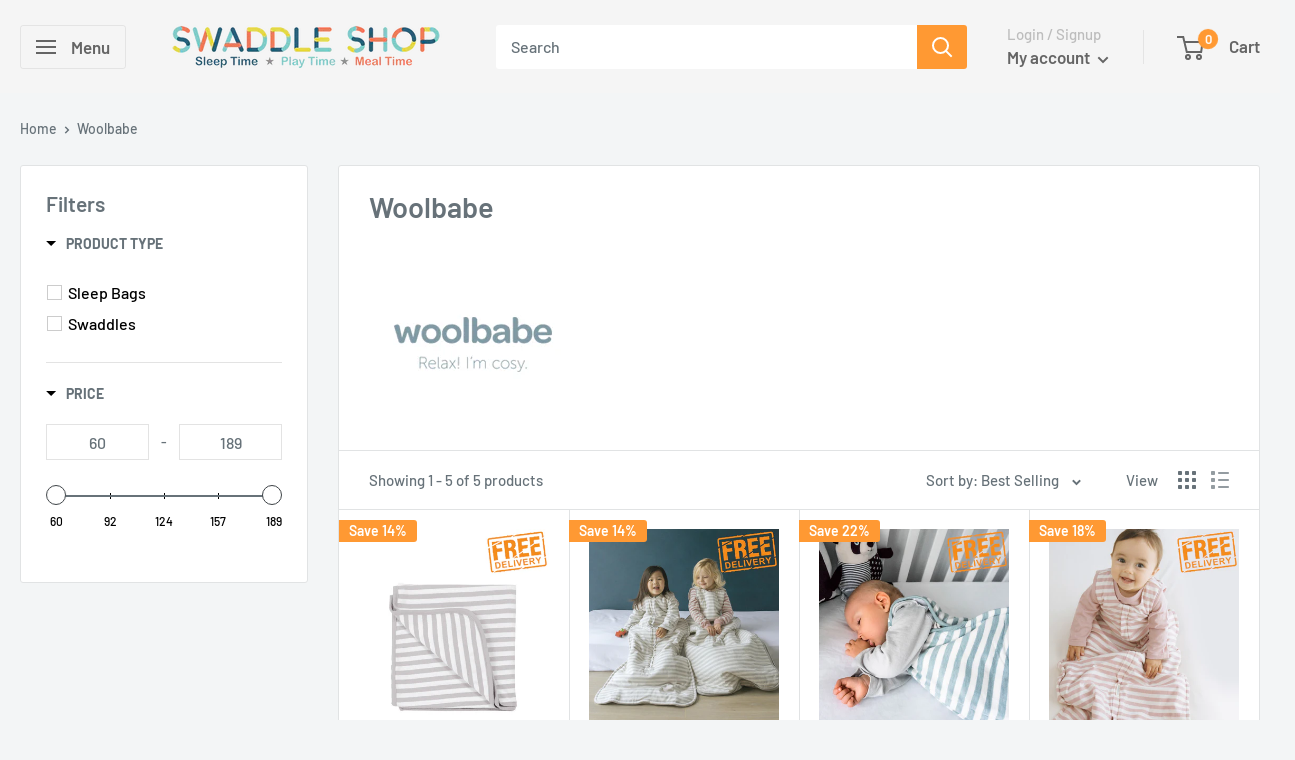

--- FILE ---
content_type: text/html; charset=utf-8
request_url: https://swaddleshop.com.au/collections/woolbabe
body_size: 43569
content:
<!doctype html>

<html class="no-js" lang="en">
  <head>

    <meta name="google-site-verification" content="jp7GCJDhMc5f24iq5q-XvACCGkhdOYC5GUwJlXXKEBs" />
    <!-- Global site tag (gtag.js) - Google Ads: 972739839 -->
<script async src="https://www.googletagmanager.com/gtag/js?id=AW-972739839"></script>
<script>
  window.dataLayer = window.dataLayer || [];
  function gtag(){dataLayer.push(arguments);}
  gtag('js', new Date());

  gtag('config', 'AW-972739839');
</script>
    
    <meta charset="utf-8"> 
    <meta http-equiv="X-UA-Compatible" content="IE=edge,chrome=1">
    <meta name="viewport" content="width=device-width, initial-scale=1.0, height=device-height, minimum-scale=1.0, maximum-scale=1.0">
    <meta name="theme-color" content="#656565"><title>Woolbabe &ndash; Swaddle Shop
</title><meta name="description" content=""><link rel="canonical" href="https://swaddleshop.com.au/collections/woolbabe"><link rel="shortcut icon" href="//swaddleshop.com.au/cdn/shop/files/favicon_430x_SwaddleShop_96x.png?v=1717760185" type="image/png"><link rel="preload" as="style" href="//swaddleshop.com.au/cdn/shop/t/5/assets/theme.scss.css?v=61205139994326021761759259543">

    <meta property="og:type" content="website">
  <meta property="og:title" content="Woolbabe">
  <meta property="og:image" content="http://swaddleshop.com.au/cdn/shop/products/1.2_3_Seasons_Weight_Freeshipping__35960.1576140926.920.1104_1024x.jpg?v=1585948257">
  <meta property="og:image:secure_url" content="https://swaddleshop.com.au/cdn/shop/products/1.2_3_Seasons_Weight_Freeshipping__35960.1576140926.920.1104_1024x.jpg?v=1585948257"><meta property="og:description" content=""><meta property="og:url" content="https://swaddleshop.com.au/collections/woolbabe">
<meta property="og:site_name" content="Swaddle Shop"><meta name="twitter:card" content="summary"><meta name="twitter:title" content="Woolbabe">
  <meta name="twitter:description" content="">
  <meta name="twitter:image" content="https://swaddleshop.com.au/cdn/shop/products/1.2_3_Seasons_Weight_Freeshipping__35960.1576140926.920.1104_600x600_crop_center.jpg?v=1585948257">
<link rel="preconnect" href="//fonts.shopifycdn.com">
    <link rel="dns-prefetch" href="//productreviews.shopifycdn.com">
    <link rel="dns-prefetch" href="//maps.googleapis.com">
    <link rel="dns-prefetch" href="//maps.gstatic.com">

    <script>window.performance && window.performance.mark && window.performance.mark('shopify.content_for_header.start');</script><meta name="google-site-verification" content="jp7GCJDhMc5f24iq5q-XvACCGkhdOYC5GUwJlXXKEBs">
<meta id="shopify-digital-wallet" name="shopify-digital-wallet" content="/26470973463/digital_wallets/dialog">
<meta name="shopify-checkout-api-token" content="4900c55b3efcb39466b278508f4c5360">
<meta id="in-context-paypal-metadata" data-shop-id="26470973463" data-venmo-supported="false" data-environment="production" data-locale="en_US" data-paypal-v4="true" data-currency="AUD">
<link rel="alternate" type="application/atom+xml" title="Feed" href="/collections/woolbabe.atom" />
<link rel="alternate" type="application/json+oembed" href="https://swaddleshop.com.au/collections/woolbabe.oembed">
<script async="async" src="/checkouts/internal/preloads.js?locale=en-AU"></script>
<link rel="preconnect" href="https://shop.app" crossorigin="anonymous">
<script async="async" src="https://shop.app/checkouts/internal/preloads.js?locale=en-AU&shop_id=26470973463" crossorigin="anonymous"></script>
<script id="apple-pay-shop-capabilities" type="application/json">{"shopId":26470973463,"countryCode":"AU","currencyCode":"AUD","merchantCapabilities":["supports3DS"],"merchantId":"gid:\/\/shopify\/Shop\/26470973463","merchantName":"Swaddle Shop","requiredBillingContactFields":["postalAddress","email","phone"],"requiredShippingContactFields":["postalAddress","email","phone"],"shippingType":"shipping","supportedNetworks":["visa","masterCard","amex","jcb"],"total":{"type":"pending","label":"Swaddle Shop","amount":"1.00"},"shopifyPaymentsEnabled":true,"supportsSubscriptions":true}</script>
<script id="shopify-features" type="application/json">{"accessToken":"4900c55b3efcb39466b278508f4c5360","betas":["rich-media-storefront-analytics"],"domain":"swaddleshop.com.au","predictiveSearch":true,"shopId":26470973463,"locale":"en"}</script>
<script>var Shopify = Shopify || {};
Shopify.shop = "swaddleshop.myshopify.com";
Shopify.locale = "en";
Shopify.currency = {"active":"AUD","rate":"1.0"};
Shopify.country = "AU";
Shopify.theme = {"name":"Warehouse","id":78922842135,"schema_name":"Warehouse","schema_version":"1.8.2","theme_store_id":871,"role":"main"};
Shopify.theme.handle = "null";
Shopify.theme.style = {"id":null,"handle":null};
Shopify.cdnHost = "swaddleshop.com.au/cdn";
Shopify.routes = Shopify.routes || {};
Shopify.routes.root = "/";</script>
<script type="module">!function(o){(o.Shopify=o.Shopify||{}).modules=!0}(window);</script>
<script>!function(o){function n(){var o=[];function n(){o.push(Array.prototype.slice.apply(arguments))}return n.q=o,n}var t=o.Shopify=o.Shopify||{};t.loadFeatures=n(),t.autoloadFeatures=n()}(window);</script>
<script>
  window.ShopifyPay = window.ShopifyPay || {};
  window.ShopifyPay.apiHost = "shop.app\/pay";
  window.ShopifyPay.redirectState = null;
</script>
<script id="shop-js-analytics" type="application/json">{"pageType":"collection"}</script>
<script defer="defer" async type="module" src="//swaddleshop.com.au/cdn/shopifycloud/shop-js/modules/v2/client.init-shop-cart-sync_C5BV16lS.en.esm.js"></script>
<script defer="defer" async type="module" src="//swaddleshop.com.au/cdn/shopifycloud/shop-js/modules/v2/chunk.common_CygWptCX.esm.js"></script>
<script type="module">
  await import("//swaddleshop.com.au/cdn/shopifycloud/shop-js/modules/v2/client.init-shop-cart-sync_C5BV16lS.en.esm.js");
await import("//swaddleshop.com.au/cdn/shopifycloud/shop-js/modules/v2/chunk.common_CygWptCX.esm.js");

  window.Shopify.SignInWithShop?.initShopCartSync?.({"fedCMEnabled":true,"windoidEnabled":true});

</script>
<script>
  window.Shopify = window.Shopify || {};
  if (!window.Shopify.featureAssets) window.Shopify.featureAssets = {};
  window.Shopify.featureAssets['shop-js'] = {"shop-cart-sync":["modules/v2/client.shop-cart-sync_ZFArdW7E.en.esm.js","modules/v2/chunk.common_CygWptCX.esm.js"],"init-fed-cm":["modules/v2/client.init-fed-cm_CmiC4vf6.en.esm.js","modules/v2/chunk.common_CygWptCX.esm.js"],"shop-button":["modules/v2/client.shop-button_tlx5R9nI.en.esm.js","modules/v2/chunk.common_CygWptCX.esm.js"],"shop-cash-offers":["modules/v2/client.shop-cash-offers_DOA2yAJr.en.esm.js","modules/v2/chunk.common_CygWptCX.esm.js","modules/v2/chunk.modal_D71HUcav.esm.js"],"init-windoid":["modules/v2/client.init-windoid_sURxWdc1.en.esm.js","modules/v2/chunk.common_CygWptCX.esm.js"],"shop-toast-manager":["modules/v2/client.shop-toast-manager_ClPi3nE9.en.esm.js","modules/v2/chunk.common_CygWptCX.esm.js"],"init-shop-email-lookup-coordinator":["modules/v2/client.init-shop-email-lookup-coordinator_B8hsDcYM.en.esm.js","modules/v2/chunk.common_CygWptCX.esm.js"],"init-shop-cart-sync":["modules/v2/client.init-shop-cart-sync_C5BV16lS.en.esm.js","modules/v2/chunk.common_CygWptCX.esm.js"],"avatar":["modules/v2/client.avatar_BTnouDA3.en.esm.js"],"pay-button":["modules/v2/client.pay-button_FdsNuTd3.en.esm.js","modules/v2/chunk.common_CygWptCX.esm.js"],"init-customer-accounts":["modules/v2/client.init-customer-accounts_DxDtT_ad.en.esm.js","modules/v2/client.shop-login-button_C5VAVYt1.en.esm.js","modules/v2/chunk.common_CygWptCX.esm.js","modules/v2/chunk.modal_D71HUcav.esm.js"],"init-shop-for-new-customer-accounts":["modules/v2/client.init-shop-for-new-customer-accounts_ChsxoAhi.en.esm.js","modules/v2/client.shop-login-button_C5VAVYt1.en.esm.js","modules/v2/chunk.common_CygWptCX.esm.js","modules/v2/chunk.modal_D71HUcav.esm.js"],"shop-login-button":["modules/v2/client.shop-login-button_C5VAVYt1.en.esm.js","modules/v2/chunk.common_CygWptCX.esm.js","modules/v2/chunk.modal_D71HUcav.esm.js"],"init-customer-accounts-sign-up":["modules/v2/client.init-customer-accounts-sign-up_CPSyQ0Tj.en.esm.js","modules/v2/client.shop-login-button_C5VAVYt1.en.esm.js","modules/v2/chunk.common_CygWptCX.esm.js","modules/v2/chunk.modal_D71HUcav.esm.js"],"shop-follow-button":["modules/v2/client.shop-follow-button_Cva4Ekp9.en.esm.js","modules/v2/chunk.common_CygWptCX.esm.js","modules/v2/chunk.modal_D71HUcav.esm.js"],"checkout-modal":["modules/v2/client.checkout-modal_BPM8l0SH.en.esm.js","modules/v2/chunk.common_CygWptCX.esm.js","modules/v2/chunk.modal_D71HUcav.esm.js"],"lead-capture":["modules/v2/client.lead-capture_Bi8yE_yS.en.esm.js","modules/v2/chunk.common_CygWptCX.esm.js","modules/v2/chunk.modal_D71HUcav.esm.js"],"shop-login":["modules/v2/client.shop-login_D6lNrXab.en.esm.js","modules/v2/chunk.common_CygWptCX.esm.js","modules/v2/chunk.modal_D71HUcav.esm.js"],"payment-terms":["modules/v2/client.payment-terms_CZxnsJam.en.esm.js","modules/v2/chunk.common_CygWptCX.esm.js","modules/v2/chunk.modal_D71HUcav.esm.js"]};
</script>
<script>(function() {
  var isLoaded = false;
  function asyncLoad() {
    if (isLoaded) return;
    isLoaded = true;
    var urls = ["https:\/\/d10lpsik1i8c69.cloudfront.net\/w.js?shop=swaddleshop.myshopify.com","https:\/\/static.klaviyo.com\/onsite\/js\/klaviyo.js?company_id=ScqyPZ\u0026shop=swaddleshop.myshopify.com","https:\/\/static.klaviyo.com\/onsite\/js\/klaviyo.js?company_id=ScqyPZ\u0026shop=swaddleshop.myshopify.com","https:\/\/announcement-bar.conversionbear.com\/script?app=announcement-bar\u0026shop=swaddleshop.myshopify.com","https:\/\/d18eg7dreypte5.cloudfront.net\/browse-abandonment\/smsbump_timer.js?shop=swaddleshop.myshopify.com","\/\/backinstock.useamp.com\/widget\/35719_1767156205.js?category=bis\u0026v=6\u0026shop=swaddleshop.myshopify.com"];
    for (var i = 0; i < urls.length; i++) {
      var s = document.createElement('script');
      s.type = 'text/javascript';
      s.async = true;
      s.src = urls[i];
      var x = document.getElementsByTagName('script')[0];
      x.parentNode.insertBefore(s, x);
    }
  };
  if(window.attachEvent) {
    window.attachEvent('onload', asyncLoad);
  } else {
    window.addEventListener('load', asyncLoad, false);
  }
})();</script>
<script id="__st">var __st={"a":26470973463,"offset":39600,"reqid":"1c1edc8d-086f-4e99-8ed2-b428ac603d2e-1768827792","pageurl":"swaddleshop.com.au\/collections\/woolbabe","u":"5b179442833d","p":"collection","rtyp":"collection","rid":155461255191};</script>
<script>window.ShopifyPaypalV4VisibilityTracking = true;</script>
<script id="captcha-bootstrap">!function(){'use strict';const t='contact',e='account',n='new_comment',o=[[t,t],['blogs',n],['comments',n],[t,'customer']],c=[[e,'customer_login'],[e,'guest_login'],[e,'recover_customer_password'],[e,'create_customer']],r=t=>t.map((([t,e])=>`form[action*='/${t}']:not([data-nocaptcha='true']) input[name='form_type'][value='${e}']`)).join(','),a=t=>()=>t?[...document.querySelectorAll(t)].map((t=>t.form)):[];function s(){const t=[...o],e=r(t);return a(e)}const i='password',u='form_key',d=['recaptcha-v3-token','g-recaptcha-response','h-captcha-response',i],f=()=>{try{return window.sessionStorage}catch{return}},m='__shopify_v',_=t=>t.elements[u];function p(t,e,n=!1){try{const o=window.sessionStorage,c=JSON.parse(o.getItem(e)),{data:r}=function(t){const{data:e,action:n}=t;return t[m]||n?{data:e,action:n}:{data:t,action:n}}(c);for(const[e,n]of Object.entries(r))t.elements[e]&&(t.elements[e].value=n);n&&o.removeItem(e)}catch(o){console.error('form repopulation failed',{error:o})}}const l='form_type',E='cptcha';function T(t){t.dataset[E]=!0}const w=window,h=w.document,L='Shopify',v='ce_forms',y='captcha';let A=!1;((t,e)=>{const n=(g='f06e6c50-85a8-45c8-87d0-21a2b65856fe',I='https://cdn.shopify.com/shopifycloud/storefront-forms-hcaptcha/ce_storefront_forms_captcha_hcaptcha.v1.5.2.iife.js',D={infoText:'Protected by hCaptcha',privacyText:'Privacy',termsText:'Terms'},(t,e,n)=>{const o=w[L][v],c=o.bindForm;if(c)return c(t,g,e,D).then(n);var r;o.q.push([[t,g,e,D],n]),r=I,A||(h.body.append(Object.assign(h.createElement('script'),{id:'captcha-provider',async:!0,src:r})),A=!0)});var g,I,D;w[L]=w[L]||{},w[L][v]=w[L][v]||{},w[L][v].q=[],w[L][y]=w[L][y]||{},w[L][y].protect=function(t,e){n(t,void 0,e),T(t)},Object.freeze(w[L][y]),function(t,e,n,w,h,L){const[v,y,A,g]=function(t,e,n){const i=e?o:[],u=t?c:[],d=[...i,...u],f=r(d),m=r(i),_=r(d.filter((([t,e])=>n.includes(e))));return[a(f),a(m),a(_),s()]}(w,h,L),I=t=>{const e=t.target;return e instanceof HTMLFormElement?e:e&&e.form},D=t=>v().includes(t);t.addEventListener('submit',(t=>{const e=I(t);if(!e)return;const n=D(e)&&!e.dataset.hcaptchaBound&&!e.dataset.recaptchaBound,o=_(e),c=g().includes(e)&&(!o||!o.value);(n||c)&&t.preventDefault(),c&&!n&&(function(t){try{if(!f())return;!function(t){const e=f();if(!e)return;const n=_(t);if(!n)return;const o=n.value;o&&e.removeItem(o)}(t);const e=Array.from(Array(32),(()=>Math.random().toString(36)[2])).join('');!function(t,e){_(t)||t.append(Object.assign(document.createElement('input'),{type:'hidden',name:u})),t.elements[u].value=e}(t,e),function(t,e){const n=f();if(!n)return;const o=[...t.querySelectorAll(`input[type='${i}']`)].map((({name:t})=>t)),c=[...d,...o],r={};for(const[a,s]of new FormData(t).entries())c.includes(a)||(r[a]=s);n.setItem(e,JSON.stringify({[m]:1,action:t.action,data:r}))}(t,e)}catch(e){console.error('failed to persist form',e)}}(e),e.submit())}));const S=(t,e)=>{t&&!t.dataset[E]&&(n(t,e.some((e=>e===t))),T(t))};for(const o of['focusin','change'])t.addEventListener(o,(t=>{const e=I(t);D(e)&&S(e,y())}));const B=e.get('form_key'),M=e.get(l),P=B&&M;t.addEventListener('DOMContentLoaded',(()=>{const t=y();if(P)for(const e of t)e.elements[l].value===M&&p(e,B);[...new Set([...A(),...v().filter((t=>'true'===t.dataset.shopifyCaptcha))])].forEach((e=>S(e,t)))}))}(h,new URLSearchParams(w.location.search),n,t,e,['guest_login'])})(!0,!0)}();</script>
<script integrity="sha256-4kQ18oKyAcykRKYeNunJcIwy7WH5gtpwJnB7kiuLZ1E=" data-source-attribution="shopify.loadfeatures" defer="defer" src="//swaddleshop.com.au/cdn/shopifycloud/storefront/assets/storefront/load_feature-a0a9edcb.js" crossorigin="anonymous"></script>
<script crossorigin="anonymous" defer="defer" src="//swaddleshop.com.au/cdn/shopifycloud/storefront/assets/shopify_pay/storefront-65b4c6d7.js?v=20250812"></script>
<script data-source-attribution="shopify.dynamic_checkout.dynamic.init">var Shopify=Shopify||{};Shopify.PaymentButton=Shopify.PaymentButton||{isStorefrontPortableWallets:!0,init:function(){window.Shopify.PaymentButton.init=function(){};var t=document.createElement("script");t.src="https://swaddleshop.com.au/cdn/shopifycloud/portable-wallets/latest/portable-wallets.en.js",t.type="module",document.head.appendChild(t)}};
</script>
<script data-source-attribution="shopify.dynamic_checkout.buyer_consent">
  function portableWalletsHideBuyerConsent(e){var t=document.getElementById("shopify-buyer-consent"),n=document.getElementById("shopify-subscription-policy-button");t&&n&&(t.classList.add("hidden"),t.setAttribute("aria-hidden","true"),n.removeEventListener("click",e))}function portableWalletsShowBuyerConsent(e){var t=document.getElementById("shopify-buyer-consent"),n=document.getElementById("shopify-subscription-policy-button");t&&n&&(t.classList.remove("hidden"),t.removeAttribute("aria-hidden"),n.addEventListener("click",e))}window.Shopify?.PaymentButton&&(window.Shopify.PaymentButton.hideBuyerConsent=portableWalletsHideBuyerConsent,window.Shopify.PaymentButton.showBuyerConsent=portableWalletsShowBuyerConsent);
</script>
<script data-source-attribution="shopify.dynamic_checkout.cart.bootstrap">document.addEventListener("DOMContentLoaded",(function(){function t(){return document.querySelector("shopify-accelerated-checkout-cart, shopify-accelerated-checkout")}if(t())Shopify.PaymentButton.init();else{new MutationObserver((function(e,n){t()&&(Shopify.PaymentButton.init(),n.disconnect())})).observe(document.body,{childList:!0,subtree:!0})}}));
</script>
<link id="shopify-accelerated-checkout-styles" rel="stylesheet" media="screen" href="https://swaddleshop.com.au/cdn/shopifycloud/portable-wallets/latest/accelerated-checkout-backwards-compat.css" crossorigin="anonymous">
<style id="shopify-accelerated-checkout-cart">
        #shopify-buyer-consent {
  margin-top: 1em;
  display: inline-block;
  width: 100%;
}

#shopify-buyer-consent.hidden {
  display: none;
}

#shopify-subscription-policy-button {
  background: none;
  border: none;
  padding: 0;
  text-decoration: underline;
  font-size: inherit;
  cursor: pointer;
}

#shopify-subscription-policy-button::before {
  box-shadow: none;
}

      </style>

<script>window.performance && window.performance.mark && window.performance.mark('shopify.content_for_header.end');</script>

    


  <script type="application/ld+json">
  {
    "@context": "http://schema.org",
    "@type": "BreadcrumbList",
  "itemListElement": [{
      "@type": "ListItem",
      "position": 1,
      "name": "Home",
      "item": "https://swaddleshop.com.au"
    },{
          "@type": "ListItem",
          "position": 2,
          "name": "Woolbabe",
          "item": "https://swaddleshop.com.au/collections/woolbabe"
        }]
  }
  </script>


    <script>
      // This allows to expose several variables to the global scope, to be used in scripts
      window.theme = {
        pageType: "collection",
        cartCount: 0,
        moneyFormat: "${{amount}}",
        moneyWithCurrencyFormat: "${{amount}} AUD",
        showDiscount: true,
        discountMode: "percentage",
        searchMode: "product,article",
        cartType: "drawer"
      };

      window.routes = {
        rootUrl: "\/",
        cartUrl: "\/cart",
        cartAddUrl: "\/cart\/add",
        cartChangeUrl: "\/cart\/change",
        searchUrl: "\/search",
        productRecommendationsUrl: "\/recommendations\/products"
      };

      window.languages = {
        collectionOnSaleLabel: "Save {{savings}}",
        productFormUnavailable: "Unavailable",
        productFormAddToCart: "Add to cart",
        productFormSoldOut: "Sold out",
        shippingEstimatorNoResults: "No shipping could be found for your address.",
        shippingEstimatorOneResult: "There is one shipping rate for your address:",
        shippingEstimatorMultipleResults: "There are {{count}} shipping rates for your address:",
        shippingEstimatorErrors: "There are some errors:"
      };

      window.lazySizesConfig = {
        loadHidden: false,
        hFac: 0.8,
        expFactor: 3,
        customMedia: {
          '--phone': '(max-width: 640px)',
          '--tablet': '(min-width: 641px) and (max-width: 1023px)',
          '--lap': '(min-width: 1024px)'
        }
      };

      document.documentElement.className = document.documentElement.className.replace('no-js', 'js');
    </script>

    <script src="//swaddleshop.com.au/cdn/shop/t/5/assets/lazysizes.min.js?v=38423348123636194381585908038" async></script><script src="//polyfill-fastly.net/v3/polyfill.min.js?unknown=polyfill&features=fetch,Element.prototype.closest,Element.prototype.matches,Element.prototype.remove,Element.prototype.classList,Array.prototype.includes,Array.prototype.fill,String.prototype.includes,String.prototype.padStart,Object.assign,CustomEvent,Intl,URL,DOMTokenList,IntersectionObserver,IntersectionObserverEntry" defer></script>
    <script src="//swaddleshop.com.au/cdn/shop/t/5/assets/libs.min.js?v=141095812039519903031585908038" defer></script>
    <script src="//swaddleshop.com.au/cdn/shop/t/5/assets/theme.min.js?v=136109282511134679311585908043" defer></script>
    <script src="//swaddleshop.com.au/cdn/shop/t/5/assets/custom.js?v=90373254691674712701585908041" defer></script>

    <link rel="stylesheet" href="//swaddleshop.com.au/cdn/shop/t/5/assets/theme.scss.css?v=61205139994326021761759259543">

    <script>
      (function () {
        window.onpageshow = function() {
          // We force re-freshing the cart content onpageshow, as most browsers will serve a cache copy when hitting the
          // back button, which cause staled data
          document.documentElement.dispatchEvent(new CustomEvent('cart:refresh', {
            bubbles: true
          }));
        };
      })();
    </script>
  
  <!-- "snippets/shogun-head.liquid" was not rendered, the associated app was uninstalled -->

<!--begin-boost-pfs-filter-css-->
  <link href="//swaddleshop.com.au/cdn/shop/t/5/assets/boost-pfs-init.css?v=88160420671886406141628089908" rel="stylesheet" type="text/css" media="all" />
  <link rel="preload stylesheet" href="//swaddleshop.com.au/cdn/shop/t/5/assets/boost-pfs-general.css?v=4544180294286133941628089910" as="style"><link href="//swaddleshop.com.au/cdn/shop/t/5/assets/boost-pfs-custom.css?v=22889382718877825641628089912" rel="stylesheet" type="text/css" media="all" />
<style data-id="boost-pfs-style" type="text/css">
    .boost-pfs-filter-option-title-text {}

   .boost-pfs-filter-tree-v .boost-pfs-filter-option-title-text:before {}
    .boost-pfs-filter-tree-v .boost-pfs-filter-option.boost-pfs-filter-option-collapsed .boost-pfs-filter-option-title-text:before {}
    .boost-pfs-filter-tree-h .boost-pfs-filter-option-title-heading:before {}

    .boost-pfs-filter-refine-by .boost-pfs-filter-option-title h3 {}

    .boost-pfs-filter-option-content .boost-pfs-filter-option-item-list .boost-pfs-filter-option-item button,
    .boost-pfs-filter-option-content .boost-pfs-filter-option-item-list .boost-pfs-filter-option-item .boost-pfs-filter-button,
    .boost-pfs-filter-option-range-amount input,
    .boost-pfs-filter-tree-v .boost-pfs-filter-refine-by .boost-pfs-filter-refine-by-items .refine-by-item,
    .boost-pfs-filter-refine-by-wrapper-v .boost-pfs-filter-refine-by .boost-pfs-filter-refine-by-items .refine-by-item,
    .boost-pfs-filter-refine-by .boost-pfs-filter-option-title,
    .boost-pfs-filter-refine-by .boost-pfs-filter-refine-by-items .refine-by-item>a,
    .boost-pfs-filter-refine-by>span,
    .boost-pfs-filter-clear,
    .boost-pfs-filter-clear-all{}
    .boost-pfs-filter-tree-h .boost-pfs-filter-pc .boost-pfs-filter-refine-by-items .refine-by-item .boost-pfs-filter-clear .refine-by-type, 
    .boost-pfs-filter-refine-by-wrapper-h .boost-pfs-filter-pc .boost-pfs-filter-refine-by-items .refine-by-item .boost-pfs-filter-clear .refine-by-type {}

    .boost-pfs-filter-option-multi-level-collections .boost-pfs-filter-option-multi-level-list .boost-pfs-filter-option-item .boost-pfs-filter-button-arrow .boost-pfs-arrow:before,
    .boost-pfs-filter-option-multi-level-tag .boost-pfs-filter-option-multi-level-list .boost-pfs-filter-option-item .boost-pfs-filter-button-arrow .boost-pfs-arrow:before {}

    .boost-pfs-filter-refine-by-wrapper-v .boost-pfs-filter-refine-by .boost-pfs-filter-refine-by-items .refine-by-item .boost-pfs-filter-clear:after, 
    .boost-pfs-filter-refine-by-wrapper-v .boost-pfs-filter-refine-by .boost-pfs-filter-refine-by-items .refine-by-item .boost-pfs-filter-clear:before, 
    .boost-pfs-filter-tree-v .boost-pfs-filter-refine-by .boost-pfs-filter-refine-by-items .refine-by-item .boost-pfs-filter-clear:after, 
    .boost-pfs-filter-tree-v .boost-pfs-filter-refine-by .boost-pfs-filter-refine-by-items .refine-by-item .boost-pfs-filter-clear:before,
    .boost-pfs-filter-refine-by-wrapper-h .boost-pfs-filter-pc .boost-pfs-filter-refine-by-items .refine-by-item .boost-pfs-filter-clear:after, 
    .boost-pfs-filter-refine-by-wrapper-h .boost-pfs-filter-pc .boost-pfs-filter-refine-by-items .refine-by-item .boost-pfs-filter-clear:before, 
    .boost-pfs-filter-tree-h .boost-pfs-filter-pc .boost-pfs-filter-refine-by-items .refine-by-item .boost-pfs-filter-clear:after, 
    .boost-pfs-filter-tree-h .boost-pfs-filter-pc .boost-pfs-filter-refine-by-items .refine-by-item .boost-pfs-filter-clear:before {}
    .boost-pfs-filter-option-range-slider .noUi-value-horizontal {}

    .boost-pfs-filter-tree-mobile-button button,
    .boost-pfs-filter-top-sorting-mobile button {}
    .boost-pfs-filter-top-sorting-mobile button>span:after {}
  </style><style data-id="boost-pfs-otp-style" type="text/css">
      .boost-pfs-quickview-btn {background: rgba(255,255,255,1);color: rgba(61,66,70,1);border-color: rgba(255,255,255,1);}
      .boost-pfs-quickview-btn svg {fill: rgba(61,66,70,1);}
      .boost-pfs-quickview-btn:hover {background: rgba(61,66,70,1);color: rgba(255,255,255,1);border-color: rgba(61,66,70,1);}
      .boost-pfs-quickview-btn:hover svg {fill: rgba(255,255,255,1);}
      .boost-pfs-addtocart-btn {background: rgba(0,0,0,1);color: rgba(255,255,255,1);border-color: rgba(0,0,0,1);}
      .boost-pfs-addtocart-btn svg {fill: rgba(255,255,255,1);}
      .boost-pfs-addtocart-btn:hover {background: rgba(61,66,70,1);color: rgba(255,255,255,1);border-color: rgba(61,66,70,1);}
      .boost-pfs-addtocart-btn:hover svg {fill: rgba(255,255,255,1);}
    </style>
<!--end-boost-pfs-filter-css-->


<script src="//staticxx.s3.amazonaws.com/aio_stats_lib_v1.min.js?v=1.0"></script><!-- BEGIN app block: shopify://apps/frequently-bought/blocks/app-embed-block/b1a8cbea-c844-4842-9529-7c62dbab1b1f --><script>
    window.codeblackbelt = window.codeblackbelt || {};
    window.codeblackbelt.shop = window.codeblackbelt.shop || 'swaddleshop.myshopify.com';
    </script><script src="//cdn.codeblackbelt.com/widgets/frequently-bought-together/bootstrap.min.js?version=2026012000+1100" async></script>
 <!-- END app block --><script src="https://cdn.shopify.com/extensions/019b108e-dcf8-7d30-9d62-b73b0eea59db/fordeer-product-label-821/assets/app.js" type="text/javascript" defer="defer"></script>
<link href="https://cdn.shopify.com/extensions/019b108e-dcf8-7d30-9d62-b73b0eea59db/fordeer-product-label-821/assets/style.css" rel="stylesheet" type="text/css" media="all">
<link href="https://monorail-edge.shopifysvc.com" rel="dns-prefetch">
<script>(function(){if ("sendBeacon" in navigator && "performance" in window) {try {var session_token_from_headers = performance.getEntriesByType('navigation')[0].serverTiming.find(x => x.name == '_s').description;} catch {var session_token_from_headers = undefined;}var session_cookie_matches = document.cookie.match(/_shopify_s=([^;]*)/);var session_token_from_cookie = session_cookie_matches && session_cookie_matches.length === 2 ? session_cookie_matches[1] : "";var session_token = session_token_from_headers || session_token_from_cookie || "";function handle_abandonment_event(e) {var entries = performance.getEntries().filter(function(entry) {return /monorail-edge.shopifysvc.com/.test(entry.name);});if (!window.abandonment_tracked && entries.length === 0) {window.abandonment_tracked = true;var currentMs = Date.now();var navigation_start = performance.timing.navigationStart;var payload = {shop_id: 26470973463,url: window.location.href,navigation_start,duration: currentMs - navigation_start,session_token,page_type: "collection"};window.navigator.sendBeacon("https://monorail-edge.shopifysvc.com/v1/produce", JSON.stringify({schema_id: "online_store_buyer_site_abandonment/1.1",payload: payload,metadata: {event_created_at_ms: currentMs,event_sent_at_ms: currentMs}}));}}window.addEventListener('pagehide', handle_abandonment_event);}}());</script>
<script id="web-pixels-manager-setup">(function e(e,d,r,n,o){if(void 0===o&&(o={}),!Boolean(null===(a=null===(i=window.Shopify)||void 0===i?void 0:i.analytics)||void 0===a?void 0:a.replayQueue)){var i,a;window.Shopify=window.Shopify||{};var t=window.Shopify;t.analytics=t.analytics||{};var s=t.analytics;s.replayQueue=[],s.publish=function(e,d,r){return s.replayQueue.push([e,d,r]),!0};try{self.performance.mark("wpm:start")}catch(e){}var l=function(){var e={modern:/Edge?\/(1{2}[4-9]|1[2-9]\d|[2-9]\d{2}|\d{4,})\.\d+(\.\d+|)|Firefox\/(1{2}[4-9]|1[2-9]\d|[2-9]\d{2}|\d{4,})\.\d+(\.\d+|)|Chrom(ium|e)\/(9{2}|\d{3,})\.\d+(\.\d+|)|(Maci|X1{2}).+ Version\/(15\.\d+|(1[6-9]|[2-9]\d|\d{3,})\.\d+)([,.]\d+|)( \(\w+\)|)( Mobile\/\w+|) Safari\/|Chrome.+OPR\/(9{2}|\d{3,})\.\d+\.\d+|(CPU[ +]OS|iPhone[ +]OS|CPU[ +]iPhone|CPU IPhone OS|CPU iPad OS)[ +]+(15[._]\d+|(1[6-9]|[2-9]\d|\d{3,})[._]\d+)([._]\d+|)|Android:?[ /-](13[3-9]|1[4-9]\d|[2-9]\d{2}|\d{4,})(\.\d+|)(\.\d+|)|Android.+Firefox\/(13[5-9]|1[4-9]\d|[2-9]\d{2}|\d{4,})\.\d+(\.\d+|)|Android.+Chrom(ium|e)\/(13[3-9]|1[4-9]\d|[2-9]\d{2}|\d{4,})\.\d+(\.\d+|)|SamsungBrowser\/([2-9]\d|\d{3,})\.\d+/,legacy:/Edge?\/(1[6-9]|[2-9]\d|\d{3,})\.\d+(\.\d+|)|Firefox\/(5[4-9]|[6-9]\d|\d{3,})\.\d+(\.\d+|)|Chrom(ium|e)\/(5[1-9]|[6-9]\d|\d{3,})\.\d+(\.\d+|)([\d.]+$|.*Safari\/(?![\d.]+ Edge\/[\d.]+$))|(Maci|X1{2}).+ Version\/(10\.\d+|(1[1-9]|[2-9]\d|\d{3,})\.\d+)([,.]\d+|)( \(\w+\)|)( Mobile\/\w+|) Safari\/|Chrome.+OPR\/(3[89]|[4-9]\d|\d{3,})\.\d+\.\d+|(CPU[ +]OS|iPhone[ +]OS|CPU[ +]iPhone|CPU IPhone OS|CPU iPad OS)[ +]+(10[._]\d+|(1[1-9]|[2-9]\d|\d{3,})[._]\d+)([._]\d+|)|Android:?[ /-](13[3-9]|1[4-9]\d|[2-9]\d{2}|\d{4,})(\.\d+|)(\.\d+|)|Mobile Safari.+OPR\/([89]\d|\d{3,})\.\d+\.\d+|Android.+Firefox\/(13[5-9]|1[4-9]\d|[2-9]\d{2}|\d{4,})\.\d+(\.\d+|)|Android.+Chrom(ium|e)\/(13[3-9]|1[4-9]\d|[2-9]\d{2}|\d{4,})\.\d+(\.\d+|)|Android.+(UC? ?Browser|UCWEB|U3)[ /]?(15\.([5-9]|\d{2,})|(1[6-9]|[2-9]\d|\d{3,})\.\d+)\.\d+|SamsungBrowser\/(5\.\d+|([6-9]|\d{2,})\.\d+)|Android.+MQ{2}Browser\/(14(\.(9|\d{2,})|)|(1[5-9]|[2-9]\d|\d{3,})(\.\d+|))(\.\d+|)|K[Aa][Ii]OS\/(3\.\d+|([4-9]|\d{2,})\.\d+)(\.\d+|)/},d=e.modern,r=e.legacy,n=navigator.userAgent;return n.match(d)?"modern":n.match(r)?"legacy":"unknown"}(),u="modern"===l?"modern":"legacy",c=(null!=n?n:{modern:"",legacy:""})[u],f=function(e){return[e.baseUrl,"/wpm","/b",e.hashVersion,"modern"===e.buildTarget?"m":"l",".js"].join("")}({baseUrl:d,hashVersion:r,buildTarget:u}),m=function(e){var d=e.version,r=e.bundleTarget,n=e.surface,o=e.pageUrl,i=e.monorailEndpoint;return{emit:function(e){var a=e.status,t=e.errorMsg,s=(new Date).getTime(),l=JSON.stringify({metadata:{event_sent_at_ms:s},events:[{schema_id:"web_pixels_manager_load/3.1",payload:{version:d,bundle_target:r,page_url:o,status:a,surface:n,error_msg:t},metadata:{event_created_at_ms:s}}]});if(!i)return console&&console.warn&&console.warn("[Web Pixels Manager] No Monorail endpoint provided, skipping logging."),!1;try{return self.navigator.sendBeacon.bind(self.navigator)(i,l)}catch(e){}var u=new XMLHttpRequest;try{return u.open("POST",i,!0),u.setRequestHeader("Content-Type","text/plain"),u.send(l),!0}catch(e){return console&&console.warn&&console.warn("[Web Pixels Manager] Got an unhandled error while logging to Monorail."),!1}}}}({version:r,bundleTarget:l,surface:e.surface,pageUrl:self.location.href,monorailEndpoint:e.monorailEndpoint});try{o.browserTarget=l,function(e){var d=e.src,r=e.async,n=void 0===r||r,o=e.onload,i=e.onerror,a=e.sri,t=e.scriptDataAttributes,s=void 0===t?{}:t,l=document.createElement("script"),u=document.querySelector("head"),c=document.querySelector("body");if(l.async=n,l.src=d,a&&(l.integrity=a,l.crossOrigin="anonymous"),s)for(var f in s)if(Object.prototype.hasOwnProperty.call(s,f))try{l.dataset[f]=s[f]}catch(e){}if(o&&l.addEventListener("load",o),i&&l.addEventListener("error",i),u)u.appendChild(l);else{if(!c)throw new Error("Did not find a head or body element to append the script");c.appendChild(l)}}({src:f,async:!0,onload:function(){if(!function(){var e,d;return Boolean(null===(d=null===(e=window.Shopify)||void 0===e?void 0:e.analytics)||void 0===d?void 0:d.initialized)}()){var d=window.webPixelsManager.init(e)||void 0;if(d){var r=window.Shopify.analytics;r.replayQueue.forEach((function(e){var r=e[0],n=e[1],o=e[2];d.publishCustomEvent(r,n,o)})),r.replayQueue=[],r.publish=d.publishCustomEvent,r.visitor=d.visitor,r.initialized=!0}}},onerror:function(){return m.emit({status:"failed",errorMsg:"".concat(f," has failed to load")})},sri:function(e){var d=/^sha384-[A-Za-z0-9+/=]+$/;return"string"==typeof e&&d.test(e)}(c)?c:"",scriptDataAttributes:o}),m.emit({status:"loading"})}catch(e){m.emit({status:"failed",errorMsg:(null==e?void 0:e.message)||"Unknown error"})}}})({shopId: 26470973463,storefrontBaseUrl: "https://swaddleshop.com.au",extensionsBaseUrl: "https://extensions.shopifycdn.com/cdn/shopifycloud/web-pixels-manager",monorailEndpoint: "https://monorail-edge.shopifysvc.com/unstable/produce_batch",surface: "storefront-renderer",enabledBetaFlags: ["2dca8a86"],webPixelsConfigList: [{"id":"924549143","configuration":"{\"store\":\"swaddleshop.myshopify.com\"}","eventPayloadVersion":"v1","runtimeContext":"STRICT","scriptVersion":"8450b52b59e80bfb2255f1e069ee1acd","type":"APP","apiClientId":740217,"privacyPurposes":["ANALYTICS","MARKETING","SALE_OF_DATA"],"dataSharingAdjustments":{"protectedCustomerApprovalScopes":["read_customer_address","read_customer_email","read_customer_name","read_customer_personal_data","read_customer_phone"]}},{"id":"300515351","configuration":"{\"config\":\"{\\\"pixel_id\\\":\\\"G-ZC4TJ768HN\\\",\\\"target_country\\\":\\\"AU\\\",\\\"gtag_events\\\":[{\\\"type\\\":\\\"begin_checkout\\\",\\\"action_label\\\":\\\"G-ZC4TJ768HN\\\"},{\\\"type\\\":\\\"search\\\",\\\"action_label\\\":\\\"G-ZC4TJ768HN\\\"},{\\\"type\\\":\\\"view_item\\\",\\\"action_label\\\":[\\\"G-ZC4TJ768HN\\\",\\\"MC-HBZ9M1LQN1\\\"]},{\\\"type\\\":\\\"purchase\\\",\\\"action_label\\\":[\\\"G-ZC4TJ768HN\\\",\\\"MC-HBZ9M1LQN1\\\"]},{\\\"type\\\":\\\"page_view\\\",\\\"action_label\\\":[\\\"G-ZC4TJ768HN\\\",\\\"MC-HBZ9M1LQN1\\\"]},{\\\"type\\\":\\\"add_payment_info\\\",\\\"action_label\\\":\\\"G-ZC4TJ768HN\\\"},{\\\"type\\\":\\\"add_to_cart\\\",\\\"action_label\\\":\\\"G-ZC4TJ768HN\\\"}],\\\"enable_monitoring_mode\\\":false}\"}","eventPayloadVersion":"v1","runtimeContext":"OPEN","scriptVersion":"b2a88bafab3e21179ed38636efcd8a93","type":"APP","apiClientId":1780363,"privacyPurposes":[],"dataSharingAdjustments":{"protectedCustomerApprovalScopes":["read_customer_address","read_customer_email","read_customer_name","read_customer_personal_data","read_customer_phone"]}},{"id":"65011735","eventPayloadVersion":"v1","runtimeContext":"LAX","scriptVersion":"1","type":"CUSTOM","privacyPurposes":["ANALYTICS"],"name":"Google Analytics tag (migrated)"},{"id":"shopify-app-pixel","configuration":"{}","eventPayloadVersion":"v1","runtimeContext":"STRICT","scriptVersion":"0450","apiClientId":"shopify-pixel","type":"APP","privacyPurposes":["ANALYTICS","MARKETING"]},{"id":"shopify-custom-pixel","eventPayloadVersion":"v1","runtimeContext":"LAX","scriptVersion":"0450","apiClientId":"shopify-pixel","type":"CUSTOM","privacyPurposes":["ANALYTICS","MARKETING"]}],isMerchantRequest: false,initData: {"shop":{"name":"Swaddle Shop","paymentSettings":{"currencyCode":"AUD"},"myshopifyDomain":"swaddleshop.myshopify.com","countryCode":"AU","storefrontUrl":"https:\/\/swaddleshop.com.au"},"customer":null,"cart":null,"checkout":null,"productVariants":[],"purchasingCompany":null},},"https://swaddleshop.com.au/cdn","fcfee988w5aeb613cpc8e4bc33m6693e112",{"modern":"","legacy":""},{"shopId":"26470973463","storefrontBaseUrl":"https:\/\/swaddleshop.com.au","extensionBaseUrl":"https:\/\/extensions.shopifycdn.com\/cdn\/shopifycloud\/web-pixels-manager","surface":"storefront-renderer","enabledBetaFlags":"[\"2dca8a86\"]","isMerchantRequest":"false","hashVersion":"fcfee988w5aeb613cpc8e4bc33m6693e112","publish":"custom","events":"[[\"page_viewed\",{}],[\"collection_viewed\",{\"collection\":{\"id\":\"155461255191\",\"title\":\"Woolbabe\",\"productVariants\":[{\"price\":{\"amount\":139.0,\"currencyCode\":\"AUD\"},\"product\":{\"title\":\"Woolbabe Sleeping Bag - 3 Seasons Weight\",\"vendor\":\"Woolbabe\",\"id\":\"4398335754263\",\"untranslatedTitle\":\"Woolbabe Sleeping Bag - 3 Seasons Weight\",\"url\":\"\/products\/woolbabe-sleeping-bag-3-seasons-weight\",\"type\":\"Sleep Bags\"},\"id\":\"43458417557527\",\"image\":{\"src\":\"\/\/swaddleshop.com.au\/cdn\/shop\/files\/1W3SFZFZXX2_1__16440.jpg?v=1758776551\"},\"sku\":null,\"title\":\"3-24 mths \/ Flax Zealandia\",\"untranslatedTitle\":\"3-24 mths \/ Flax Zealandia\"},{\"price\":{\"amount\":155.0,\"currencyCode\":\"AUD\"},\"product\":{\"title\":\"Woolbabe Sleeping Bag -  Duvet Weight\",\"vendor\":\"Woolbabe\",\"id\":\"4398336049175\",\"untranslatedTitle\":\"Woolbabe Sleeping Bag -  Duvet Weight\",\"url\":\"\/products\/woolbabe-sleeping-bag-duvet-weight\",\"type\":\"Sleep Bags\"},\"id\":\"31309951205399\",\"image\":{\"src\":\"\/\/swaddleshop.com.au\/cdn\/shop\/products\/1.2_pebble__42956.1585449251.920.1104.jpg?v=1585948448\"},\"sku\":\"XXXX2522\",\"title\":\"3-24 mths \/ Pebble\",\"untranslatedTitle\":\"3-24 mths \/ Pebble\"},{\"price\":{\"amount\":110.95,\"currencyCode\":\"AUD\"},\"product\":{\"title\":\"Woolbabe Sleeping Bag - Summer Weight\",\"vendor\":\"Woolbabe\",\"id\":\"4398335721495\",\"untranslatedTitle\":\"Woolbabe Sleeping Bag - Summer Weight\",\"url\":\"\/products\/woolbabe-sleeping-bag-summer-weight\",\"type\":\"Sleep Bags\"},\"id\":\"31309950189591\",\"image\":{\"src\":\"\/\/swaddleshop.com.au\/cdn\/shop\/products\/1.2_pebble__56689.1576139835.920.1104.jpg?v=1585948412\"},\"sku\":\"XXXX2485\",\"title\":\"3-24 mths \/ Pebble\",\"untranslatedTitle\":\"3-24 mths \/ Pebble\"},{\"price\":{\"amount\":189.0,\"currencyCode\":\"AUD\"},\"product\":{\"title\":\"Woolbabe Sleeved Sleeping Bag -  Duvet Weight\",\"vendor\":\"Woolbabe\",\"id\":\"6545320443927\",\"untranslatedTitle\":\"Woolbabe Sleeved Sleeping Bag -  Duvet Weight\",\"url\":\"\/products\/woolbabe-sleeved-sleeping-bag-duvet-weight\",\"type\":\"Sleep Bags\"},\"id\":\"39282358157335\",\"image\":{\"src\":\"\/\/swaddleshop.com.au\/cdn\/shop\/files\/1W-DVS-FZ-PB_zoom_2__35879.jpg?v=1717576797\"},\"sku\":\"XXXX2819\",\"title\":\"6-24 mths \/ Pebble\",\"untranslatedTitle\":\"6-24 mths \/ Pebble\"},{\"price\":{\"amount\":59.95,\"currencyCode\":\"AUD\"},\"product\":{\"title\":\"Woolbabe Merino\/Organic Cotton Swaddle Blanket - More Colours Available\",\"vendor\":\"Woolbabe\",\"id\":\"6555912142871\",\"untranslatedTitle\":\"Woolbabe Merino\/Organic Cotton Swaddle Blanket - More Colours Available\",\"url\":\"\/products\/woolbabe-merino-organic-cotton-swaddle-blanket-more-colours-available\",\"type\":\"Swaddles\"},\"id\":\"39317123006487\",\"image\":{\"src\":\"\/\/swaddleshop.com.au\/cdn\/shop\/products\/pebbleswaddle.jpg?v=1622087868\"},\"sku\":\"XXXX2849\",\"title\":\"Pebble\",\"untranslatedTitle\":\"Pebble\"}]}}]]"});</script><script>
  window.ShopifyAnalytics = window.ShopifyAnalytics || {};
  window.ShopifyAnalytics.meta = window.ShopifyAnalytics.meta || {};
  window.ShopifyAnalytics.meta.currency = 'AUD';
  var meta = {"products":[{"id":4398335754263,"gid":"gid:\/\/shopify\/Product\/4398335754263","vendor":"Woolbabe","type":"Sleep Bags","handle":"woolbabe-sleeping-bag-3-seasons-weight","variants":[{"id":43458417557527,"price":13900,"name":"Woolbabe Sleeping Bag - 3 Seasons Weight - 3-24 mths \/ Flax Zealandia","public_title":"3-24 mths \/ Flax Zealandia","sku":null},{"id":31309950386199,"price":14900,"name":"Woolbabe Sleeping Bag - 3 Seasons Weight - 3-24 mths \/ Pebble","public_title":"3-24 mths \/ Pebble","sku":"XXXX2494"},{"id":31309950418967,"price":14900,"name":"Woolbabe Sleeping Bag - 3 Seasons Weight - 3-24 mths \/ Tide","public_title":"3-24 mths \/ Tide","sku":"XXXX2495"},{"id":31309950451735,"price":14900,"name":"Woolbabe Sleeping Bag - 3 Seasons Weight - 3-24 mths \/ Dusk","public_title":"3-24 mths \/ Dusk","sku":"XXXX2496"},{"id":31309950484503,"price":14900,"name":"Woolbabe Sleeping Bag - 3 Seasons Weight - 3-24 mths \/ Tekapo Stars","public_title":"3-24 mths \/ Tekapo Stars","sku":"XXXX2497"},{"id":43458417590295,"price":13900,"name":"Woolbabe Sleeping Bag - 3 Seasons Weight - 2-4 yrs \/ Flax Zealandia","public_title":"2-4 yrs \/ Flax Zealandia","sku":null},{"id":31309950517271,"price":14900,"name":"Woolbabe Sleeping Bag - 3 Seasons Weight - 2-4 yrs \/ Pebble","public_title":"2-4 yrs \/ Pebble","sku":"XXXX2498"},{"id":31309950550039,"price":14900,"name":"Woolbabe Sleeping Bag - 3 Seasons Weight - 2-4 yrs \/ Tide","public_title":"2-4 yrs \/ Tide","sku":"XXXX2499"},{"id":31309950582807,"price":14900,"name":"Woolbabe Sleeping Bag - 3 Seasons Weight - 2-4 yrs \/ Dusk","public_title":"2-4 yrs \/ Dusk","sku":"XXXX2500"},{"id":31309950615575,"price":14900,"name":"Woolbabe Sleeping Bag - 3 Seasons Weight - 2-4 yrs \/ Tekapo Stars","public_title":"2-4 yrs \/ Tekapo Stars","sku":"XXXX2501"},{"id":39268202643479,"price":14900,"name":"Woolbabe Sleeping Bag - 3 Seasons Weight - 3-6 yrs \/ Pebble","public_title":"3-6 yrs \/ Pebble","sku":"XXXX2502"}],"remote":false},{"id":4398336049175,"gid":"gid:\/\/shopify\/Product\/4398336049175","vendor":"Woolbabe","type":"Sleep Bags","handle":"woolbabe-sleeping-bag-duvet-weight","variants":[{"id":31309951205399,"price":15500,"name":"Woolbabe Sleeping Bag -  Duvet Weight - 3-24 mths \/ Pebble","public_title":"3-24 mths \/ Pebble","sku":"XXXX2522"},{"id":31309951238167,"price":16500,"name":"Woolbabe Sleeping Bag -  Duvet Weight - 3-24 mths \/ Tide","public_title":"3-24 mths \/ Tide","sku":"XXXX2523"},{"id":31309951270935,"price":16500,"name":"Woolbabe Sleeping Bag -  Duvet Weight - 3-24 mths \/ Dusk","public_title":"3-24 mths \/ Dusk","sku":"XXXX2524"},{"id":31309951303703,"price":16500,"name":"Woolbabe Sleeping Bag -  Duvet Weight - 3-24 mths \/ Tekapo Stars","public_title":"3-24 mths \/ Tekapo Stars","sku":"XXXX2525"},{"id":31309951336471,"price":16500,"name":"Woolbabe Sleeping Bag -  Duvet Weight - 2-4 yrs \/ Pebble","public_title":"2-4 yrs \/ Pebble","sku":"XXXX2526"},{"id":31309951369239,"price":16500,"name":"Woolbabe Sleeping Bag -  Duvet Weight - 2-4 yrs \/ Tide","public_title":"2-4 yrs \/ Tide","sku":"XXXX2527"},{"id":31309951402007,"price":16500,"name":"Woolbabe Sleeping Bag -  Duvet Weight - 2-4 yrs \/ Dusk","public_title":"2-4 yrs \/ Dusk","sku":"XXXX2528"},{"id":31309951434775,"price":16500,"name":"Woolbabe Sleeping Bag -  Duvet Weight - 2-4 yrs \/ Tekapo Stars","public_title":"2-4 yrs \/ Tekapo Stars","sku":"XXXX2529"},{"id":39268202151959,"price":16500,"name":"Woolbabe Sleeping Bag -  Duvet Weight - 3-6 yrs \/ Pebble","public_title":"3-6 yrs \/ Pebble","sku":"XXXX2530"}],"remote":false},{"id":4398335721495,"gid":"gid:\/\/shopify\/Product\/4398335721495","vendor":"Woolbabe","type":"Sleep Bags","handle":"woolbabe-sleeping-bag-summer-weight","variants":[{"id":31309950189591,"price":11095,"name":"Woolbabe Sleeping Bag - Summer Weight - 3-24 mths \/ Pebble","public_title":"3-24 mths \/ Pebble","sku":"XXXX2485"},{"id":31309950222359,"price":11095,"name":"Woolbabe Sleeping Bag - Summer Weight - 3-24 mths \/ Tekapo Stars","public_title":"3-24 mths \/ Tekapo Stars","sku":"XXXX2486"},{"id":39453569941527,"price":11095,"name":"Woolbabe Sleeping Bag - Summer Weight - 3-24 mths \/ Tide Stars","public_title":"3-24 mths \/ Tide Stars","sku":"XXXX2487"},{"id":40455502594071,"price":11095,"name":"Woolbabe Sleeping Bag - Summer Weight - 3-24 mths \/ Dusk Stars","public_title":"3-24 mths \/ Dusk Stars","sku":"XXXX2488"},{"id":31309950255127,"price":11095,"name":"Woolbabe Sleeping Bag - Summer Weight - 2-4 yrs \/ Pebble","public_title":"2-4 yrs \/ Pebble","sku":"XXXX2489"},{"id":31309950287895,"price":11095,"name":"Woolbabe Sleeping Bag - Summer Weight - 2-4 yrs \/ Tekapo Stars","public_title":"2-4 yrs \/ Tekapo Stars","sku":"XXXX2490"},{"id":39453570138135,"price":11095,"name":"Woolbabe Sleeping Bag - Summer Weight - 2-4 yrs \/ Tide Stars","public_title":"2-4 yrs \/ Tide Stars","sku":"XXXX2491"},{"id":40455502626839,"price":11095,"name":"Woolbabe Sleeping Bag - Summer Weight - 2-4 yrs \/ Dusk Stars","public_title":"2-4 yrs \/ Dusk Stars","sku":"XXXX2492"},{"id":31309950320663,"price":11095,"name":"Woolbabe Sleeping Bag - Summer Weight - 3-6 yrs \/ Pebble","public_title":"3-6 yrs \/ Pebble","sku":"XXXX2493"}],"remote":false},{"id":6545320443927,"gid":"gid:\/\/shopify\/Product\/6545320443927","vendor":"Woolbabe","type":"Sleep Bags","handle":"woolbabe-sleeved-sleeping-bag-duvet-weight","variants":[{"id":39282358157335,"price":18900,"name":"Woolbabe Sleeved Sleeping Bag -  Duvet Weight - 6-24 mths \/ Pebble","public_title":"6-24 mths \/ Pebble","sku":"XXXX2819"},{"id":41436238118935,"price":18900,"name":"Woolbabe Sleeved Sleeping Bag -  Duvet Weight - 6-24 mths \/ Tekapo Stars","public_title":"6-24 mths \/ Tekapo Stars","sku":""},{"id":41436283437079,"price":18900,"name":"Woolbabe Sleeved Sleeping Bag -  Duvet Weight - 6-24 mths \/ Dusk Stars","public_title":"6-24 mths \/ Dusk Stars","sku":""},{"id":39282358288407,"price":19500,"name":"Woolbabe Sleeved Sleeping Bag -  Duvet Weight - 2-4 yrs \/ Pebble","public_title":"2-4 yrs \/ Pebble","sku":"XXXX2820"},{"id":41436238151703,"price":19500,"name":"Woolbabe Sleeved Sleeping Bag -  Duvet Weight - 2-4 yrs \/ Tekapo Stars","public_title":"2-4 yrs \/ Tekapo Stars","sku":""},{"id":41436283469847,"price":19500,"name":"Woolbabe Sleeved Sleeping Bag -  Duvet Weight - 2-4 yrs \/ Dusk Stars","public_title":"2-4 yrs \/ Dusk Stars","sku":""}],"remote":false},{"id":6555912142871,"gid":"gid:\/\/shopify\/Product\/6555912142871","vendor":"Woolbabe","type":"Swaddles","handle":"woolbabe-merino-organic-cotton-swaddle-blanket-more-colours-available","variants":[{"id":39317123006487,"price":5995,"name":"Woolbabe Merino\/Organic Cotton Swaddle Blanket - More Colours Available - Pebble","public_title":"Pebble","sku":"XXXX2849"},{"id":39317123039255,"price":5995,"name":"Woolbabe Merino\/Organic Cotton Swaddle Blanket - More Colours Available - Dusk","public_title":"Dusk","sku":"XXXX2850"},{"id":39317123072023,"price":5995,"name":"Woolbabe Merino\/Organic Cotton Swaddle Blanket - More Colours Available - Moss","public_title":"Moss","sku":"XXXX2851"}],"remote":false}],"page":{"pageType":"collection","resourceType":"collection","resourceId":155461255191,"requestId":"1c1edc8d-086f-4e99-8ed2-b428ac603d2e-1768827792"}};
  for (var attr in meta) {
    window.ShopifyAnalytics.meta[attr] = meta[attr];
  }
</script>
<script class="analytics">
  (function () {
    var customDocumentWrite = function(content) {
      var jquery = null;

      if (window.jQuery) {
        jquery = window.jQuery;
      } else if (window.Checkout && window.Checkout.$) {
        jquery = window.Checkout.$;
      }

      if (jquery) {
        jquery('body').append(content);
      }
    };

    var hasLoggedConversion = function(token) {
      if (token) {
        return document.cookie.indexOf('loggedConversion=' + token) !== -1;
      }
      return false;
    }

    var setCookieIfConversion = function(token) {
      if (token) {
        var twoMonthsFromNow = new Date(Date.now());
        twoMonthsFromNow.setMonth(twoMonthsFromNow.getMonth() + 2);

        document.cookie = 'loggedConversion=' + token + '; expires=' + twoMonthsFromNow;
      }
    }

    var trekkie = window.ShopifyAnalytics.lib = window.trekkie = window.trekkie || [];
    if (trekkie.integrations) {
      return;
    }
    trekkie.methods = [
      'identify',
      'page',
      'ready',
      'track',
      'trackForm',
      'trackLink'
    ];
    trekkie.factory = function(method) {
      return function() {
        var args = Array.prototype.slice.call(arguments);
        args.unshift(method);
        trekkie.push(args);
        return trekkie;
      };
    };
    for (var i = 0; i < trekkie.methods.length; i++) {
      var key = trekkie.methods[i];
      trekkie[key] = trekkie.factory(key);
    }
    trekkie.load = function(config) {
      trekkie.config = config || {};
      trekkie.config.initialDocumentCookie = document.cookie;
      var first = document.getElementsByTagName('script')[0];
      var script = document.createElement('script');
      script.type = 'text/javascript';
      script.onerror = function(e) {
        var scriptFallback = document.createElement('script');
        scriptFallback.type = 'text/javascript';
        scriptFallback.onerror = function(error) {
                var Monorail = {
      produce: function produce(monorailDomain, schemaId, payload) {
        var currentMs = new Date().getTime();
        var event = {
          schema_id: schemaId,
          payload: payload,
          metadata: {
            event_created_at_ms: currentMs,
            event_sent_at_ms: currentMs
          }
        };
        return Monorail.sendRequest("https://" + monorailDomain + "/v1/produce", JSON.stringify(event));
      },
      sendRequest: function sendRequest(endpointUrl, payload) {
        // Try the sendBeacon API
        if (window && window.navigator && typeof window.navigator.sendBeacon === 'function' && typeof window.Blob === 'function' && !Monorail.isIos12()) {
          var blobData = new window.Blob([payload], {
            type: 'text/plain'
          });

          if (window.navigator.sendBeacon(endpointUrl, blobData)) {
            return true;
          } // sendBeacon was not successful

        } // XHR beacon

        var xhr = new XMLHttpRequest();

        try {
          xhr.open('POST', endpointUrl);
          xhr.setRequestHeader('Content-Type', 'text/plain');
          xhr.send(payload);
        } catch (e) {
          console.log(e);
        }

        return false;
      },
      isIos12: function isIos12() {
        return window.navigator.userAgent.lastIndexOf('iPhone; CPU iPhone OS 12_') !== -1 || window.navigator.userAgent.lastIndexOf('iPad; CPU OS 12_') !== -1;
      }
    };
    Monorail.produce('monorail-edge.shopifysvc.com',
      'trekkie_storefront_load_errors/1.1',
      {shop_id: 26470973463,
      theme_id: 78922842135,
      app_name: "storefront",
      context_url: window.location.href,
      source_url: "//swaddleshop.com.au/cdn/s/trekkie.storefront.cd680fe47e6c39ca5d5df5f0a32d569bc48c0f27.min.js"});

        };
        scriptFallback.async = true;
        scriptFallback.src = '//swaddleshop.com.au/cdn/s/trekkie.storefront.cd680fe47e6c39ca5d5df5f0a32d569bc48c0f27.min.js';
        first.parentNode.insertBefore(scriptFallback, first);
      };
      script.async = true;
      script.src = '//swaddleshop.com.au/cdn/s/trekkie.storefront.cd680fe47e6c39ca5d5df5f0a32d569bc48c0f27.min.js';
      first.parentNode.insertBefore(script, first);
    };
    trekkie.load(
      {"Trekkie":{"appName":"storefront","development":false,"defaultAttributes":{"shopId":26470973463,"isMerchantRequest":null,"themeId":78922842135,"themeCityHash":"15464209251183520767","contentLanguage":"en","currency":"AUD","eventMetadataId":"3ad8e70d-4259-4c29-9f3e-67d8333cf843"},"isServerSideCookieWritingEnabled":true,"monorailRegion":"shop_domain","enabledBetaFlags":["65f19447"]},"Session Attribution":{},"S2S":{"facebookCapiEnabled":false,"source":"trekkie-storefront-renderer","apiClientId":580111}}
    );

    var loaded = false;
    trekkie.ready(function() {
      if (loaded) return;
      loaded = true;

      window.ShopifyAnalytics.lib = window.trekkie;

      var originalDocumentWrite = document.write;
      document.write = customDocumentWrite;
      try { window.ShopifyAnalytics.merchantGoogleAnalytics.call(this); } catch(error) {};
      document.write = originalDocumentWrite;

      window.ShopifyAnalytics.lib.page(null,{"pageType":"collection","resourceType":"collection","resourceId":155461255191,"requestId":"1c1edc8d-086f-4e99-8ed2-b428ac603d2e-1768827792","shopifyEmitted":true});

      var match = window.location.pathname.match(/checkouts\/(.+)\/(thank_you|post_purchase)/)
      var token = match? match[1]: undefined;
      if (!hasLoggedConversion(token)) {
        setCookieIfConversion(token);
        window.ShopifyAnalytics.lib.track("Viewed Product Category",{"currency":"AUD","category":"Collection: woolbabe","collectionName":"woolbabe","collectionId":155461255191,"nonInteraction":true},undefined,undefined,{"shopifyEmitted":true});
      }
    });


        var eventsListenerScript = document.createElement('script');
        eventsListenerScript.async = true;
        eventsListenerScript.src = "//swaddleshop.com.au/cdn/shopifycloud/storefront/assets/shop_events_listener-3da45d37.js";
        document.getElementsByTagName('head')[0].appendChild(eventsListenerScript);

})();</script>
  <script>
  if (!window.ga || (window.ga && typeof window.ga !== 'function')) {
    window.ga = function ga() {
      (window.ga.q = window.ga.q || []).push(arguments);
      if (window.Shopify && window.Shopify.analytics && typeof window.Shopify.analytics.publish === 'function') {
        window.Shopify.analytics.publish("ga_stub_called", {}, {sendTo: "google_osp_migration"});
      }
      console.error("Shopify's Google Analytics stub called with:", Array.from(arguments), "\nSee https://help.shopify.com/manual/promoting-marketing/pixels/pixel-migration#google for more information.");
    };
    if (window.Shopify && window.Shopify.analytics && typeof window.Shopify.analytics.publish === 'function') {
      window.Shopify.analytics.publish("ga_stub_initialized", {}, {sendTo: "google_osp_migration"});
    }
  }
</script>
<script
  defer
  src="https://swaddleshop.com.au/cdn/shopifycloud/perf-kit/shopify-perf-kit-3.0.4.min.js"
  data-application="storefront-renderer"
  data-shop-id="26470973463"
  data-render-region="gcp-us-central1"
  data-page-type="collection"
  data-theme-instance-id="78922842135"
  data-theme-name="Warehouse"
  data-theme-version="1.8.2"
  data-monorail-region="shop_domain"
  data-resource-timing-sampling-rate="10"
  data-shs="true"
  data-shs-beacon="true"
  data-shs-export-with-fetch="true"
  data-shs-logs-sample-rate="1"
  data-shs-beacon-endpoint="https://swaddleshop.com.au/api/collect"
></script>
</head>

  <body class="warehouse--v1  template-collection" data-instant-intensity="viewport">
    <span class="loading-bar"></span>

    <div id="shopify-section-announcement-bar" class="shopify-section"></div>
<div id="shopify-section-popups" class="shopify-section"><div data-section-id="popups" data-section-type="popups"></div>

</div>
<div id="shopify-section-header" class="shopify-section"><section data-section-id="header" data-section-type="header" data-section-settings='{
  "navigationLayout": "condensed",
  "desktopOpenTrigger": "hover",
  "useStickyHeader": true
}'>
  <header class="header header--condensed header--search-expanded" role="banner">
    <div class="container">
      <div class="header__inner"><nav class="header__mobile-nav hidden-lap-and-up">
            <button class="header__mobile-nav-toggle icon-state touch-area" data-action="toggle-menu" aria-expanded="false" aria-haspopup="true" aria-controls="mobile-menu" aria-label="Open menu">
              <span class="icon-state__primary"><svg class="icon icon--hamburger-mobile" viewBox="0 0 20 16" role="presentation">
      <path d="M0 14h20v2H0v-2zM0 0h20v2H0V0zm0 7h20v2H0V7z" fill="currentColor" fill-rule="evenodd"></path>
    </svg></span>
              <span class="icon-state__secondary"><svg class="icon icon--close" viewBox="0 0 19 19" role="presentation">
      <path d="M9.1923882 8.39339828l7.7781745-7.7781746 1.4142136 1.41421357-7.7781746 7.77817459 7.7781746 7.77817456L16.9705627 19l-7.7781745-7.7781746L1.41421356 19 0 17.5857864l7.7781746-7.77817456L0 2.02943725 1.41421356.61522369 9.1923882 8.39339828z" fill="currentColor" fill-rule="evenodd"></path>
    </svg></span>
            </button><div id="mobile-menu" class="mobile-menu" aria-hidden="true"><svg class="icon icon--nav-triangle-borderless" viewBox="0 0 20 9" role="presentation">
      <path d="M.47108938 9c.2694725-.26871321.57077721-.56867841.90388257-.89986354C3.12384116 6.36134886 5.74788116 3.76338565 9.2467995.30653888c.4145057-.4095171 1.0844277-.40860098 1.4977971.00205122L19.4935156 9H.47108938z" fill="#ffffff"></path>
    </svg><div class="mobile-menu__inner">
    <div class="mobile-menu__panel">
      <div class="mobile-menu__section">
        <ul class="mobile-menu__nav" data-type="menu"><li class="mobile-menu__nav-item"><a href="/" class="mobile-menu__nav-link" data-type="menuitem">HOME</a></li><li class="mobile-menu__nav-item"><button class="mobile-menu__nav-link" data-type="menuitem" aria-haspopup="true" aria-expanded="false" aria-controls="mobile-panel-1" data-action="open-panel">SHOP BY BRAND<svg class="icon icon--arrow-right" viewBox="0 0 8 12" role="presentation">
      <path stroke="currentColor" stroke-width="2" d="M2 2l4 4-4 4" fill="none" stroke-linecap="square"></path>
    </svg></button></li><li class="mobile-menu__nav-item"><button class="mobile-menu__nav-link" data-type="menuitem" aria-haspopup="true" aria-expanded="false" aria-controls="mobile-panel-2" data-action="open-panel">SWADDLES & SLEEP BAGS/SUITS<svg class="icon icon--arrow-right" viewBox="0 0 8 12" role="presentation">
      <path stroke="currentColor" stroke-width="2" d="M2 2l4 4-4 4" fill="none" stroke-linecap="square"></path>
    </svg></button></li><li class="mobile-menu__nav-item"><button class="mobile-menu__nav-link" data-type="menuitem" aria-haspopup="true" aria-expanded="false" aria-controls="mobile-panel-3" data-action="open-panel">NURSERY<svg class="icon icon--arrow-right" viewBox="0 0 8 12" role="presentation">
      <path stroke="currentColor" stroke-width="2" d="M2 2l4 4-4 4" fill="none" stroke-linecap="square"></path>
    </svg></button></li><li class="mobile-menu__nav-item"><button class="mobile-menu__nav-link" data-type="menuitem" aria-haspopup="true" aria-expanded="false" aria-controls="mobile-panel-4" data-action="open-panel">FEEDING<svg class="icon icon--arrow-right" viewBox="0 0 8 12" role="presentation">
      <path stroke="currentColor" stroke-width="2" d="M2 2l4 4-4 4" fill="none" stroke-linecap="square"></path>
    </svg></button></li><li class="mobile-menu__nav-item"><button class="mobile-menu__nav-link" data-type="menuitem" aria-haspopup="true" aria-expanded="false" aria-controls="mobile-panel-5" data-action="open-panel">BATH & CHANGING<svg class="icon icon--arrow-right" viewBox="0 0 8 12" role="presentation">
      <path stroke="currentColor" stroke-width="2" d="M2 2l4 4-4 4" fill="none" stroke-linecap="square"></path>
    </svg></button></li><li class="mobile-menu__nav-item"><button class="mobile-menu__nav-link" data-type="menuitem" aria-haspopup="true" aria-expanded="false" aria-controls="mobile-panel-6" data-action="open-panel">OUT & ABOUT<svg class="icon icon--arrow-right" viewBox="0 0 8 12" role="presentation">
      <path stroke="currentColor" stroke-width="2" d="M2 2l4 4-4 4" fill="none" stroke-linecap="square"></path>
    </svg></button></li><li class="mobile-menu__nav-item"><button class="mobile-menu__nav-link" data-type="menuitem" aria-haspopup="true" aria-expanded="false" aria-controls="mobile-panel-7" data-action="open-panel">PLAYTIME<svg class="icon icon--arrow-right" viewBox="0 0 8 12" role="presentation">
      <path stroke="currentColor" stroke-width="2" d="M2 2l4 4-4 4" fill="none" stroke-linecap="square"></path>
    </svg></button></li><li class="mobile-menu__nav-item"><button class="mobile-menu__nav-link" data-type="menuitem" aria-haspopup="true" aria-expanded="false" aria-controls="mobile-panel-8" data-action="open-panel">GIFT IDEAS<svg class="icon icon--arrow-right" viewBox="0 0 8 12" role="presentation">
      <path stroke="currentColor" stroke-width="2" d="M2 2l4 4-4 4" fill="none" stroke-linecap="square"></path>
    </svg></button></li></ul>
      </div><div class="mobile-menu__section mobile-menu__section--loose">
          <p class="mobile-menu__section-title heading h5">Need help?</p><div class="mobile-menu__help-wrapper"><svg class="icon icon--bi-phone" viewBox="0 0 24 24" role="presentation">
      <g stroke-width="2" fill="none" fill-rule="evenodd" stroke-linecap="square">
        <path d="M17 15l-3 3-8-8 3-3-5-5-3 3c0 9.941 8.059 18 18 18l3-3-5-5z" stroke="#677279"></path>
        <path d="M14 1c4.971 0 9 4.029 9 9m-9-5c2.761 0 5 2.239 5 5" stroke="#656565"></path>
      </g>
    </svg><span>Text us 0449184515</span>
            </div><div class="mobile-menu__help-wrapper"><svg class="icon icon--bi-email" viewBox="0 0 22 22" role="presentation">
      <g fill="none" fill-rule="evenodd">
        <path stroke="#656565" d="M.916667 10.08333367l3.66666667-2.65833334v4.65849997zm20.1666667 0L17.416667 7.42500033v4.65849997z"></path>
        <path stroke="#677279" stroke-width="2" d="M4.58333367 7.42500033L.916667 10.08333367V21.0833337h20.1666667V10.08333367L17.416667 7.42500033"></path>
        <path stroke="#677279" stroke-width="2" d="M4.58333367 12.1000003V.916667H17.416667v11.1833333m-16.5-2.01666663L21.0833337 21.0833337m0-11.00000003L11.0000003 15.5833337"></path>
        <path d="M8.25000033 5.50000033h5.49999997M8.25000033 9.166667h5.49999997" stroke="#656565" stroke-width="2" stroke-linecap="square"></path>
      </g>
    </svg><a href="mailto:service@swaddleshop.com.au">service@swaddleshop.com.au</a>
            </div></div></div><div id="mobile-panel-1" class="mobile-menu__panel is-nested">
          <div class="mobile-menu__section is-sticky">
            <button class="mobile-menu__back-button" data-action="close-panel"><svg class="icon icon--arrow-left" viewBox="0 0 8 12" role="presentation">
      <path stroke="currentColor" stroke-width="2" d="M6 10L2 6l4-4" fill="none" stroke-linecap="square"></path>
    </svg> Back</button>
          </div>

          <div class="mobile-menu__section"><div class="mobile-menu__nav-list"><div class="mobile-menu__nav-list-item">
                    <button class="mobile-menu__nav-list-toggle text--strong" aria-controls="mobile-list-0" aria-expanded="false" data-action="toggle-collapsible" data-close-siblings="false">Brands A-D<svg class="icon icon--arrow-bottom" viewBox="0 0 12 8" role="presentation">
      <path stroke="currentColor" stroke-width="2" d="M10 2L6 6 2 2" fill="none" stroke-linecap="square"></path>
    </svg>
                    </button>

                    <div id="mobile-list-0" class="mobile-menu__nav-collapsible">
                      <div class="mobile-menu__nav-collapsible-content">
                        <ul class="mobile-menu__nav" data-type="menu"><li class="mobile-menu__nav-item">
                              <a href="/collections/airwrap" class="mobile-menu__nav-link" data-type="menuitem">Airwrap</a>
                            </li><li class="mobile-menu__nav-item">
                              <a href="/collections/aden-anais" class="mobile-menu__nav-link" data-type="menuitem">Aden + Anais</a>
                            </li><li class="mobile-menu__nav-item">
                              <a href="/collections/babybjorn" class="mobile-menu__nav-link" data-type="menuitem">BabyBjörn</a>
                            </li><li class="mobile-menu__nav-item">
                              <a href="/collections/baby-shusher" class="mobile-menu__nav-link" data-type="menuitem">Baby Shusher</a>
                            </li><li class="mobile-menu__nav-item">
                              <a href="https://swaddleshop.com.au/collections/bambino-mio" class="mobile-menu__nav-link" data-type="menuitem">Bambino Mio</a>
                            </li><li class="mobile-menu__nav-item">
                              <a href="/collections/beaba" class="mobile-menu__nav-link" data-type="menuitem">Beaba</a>
                            </li><li class="mobile-menu__nav-item">
                              <a href="/collections/bumbo-1" class="mobile-menu__nav-link" data-type="menuitem">Bumbo</a>
                            </li><li class="mobile-menu__nav-item">
                              <a href="https://swaddleshop.com.au/collections/bumkins" class="mobile-menu__nav-link" data-type="menuitem">Bumkins</a>
                            </li><li class="mobile-menu__nav-item">
                              <a href="/collections/cheeky-chompers-1" class="mobile-menu__nav-link" data-type="menuitem">Cheeky Chompers</a>
                            </li><li class="mobile-menu__nav-item">
                              <a href="/collections/cloby" class="mobile-menu__nav-link" data-type="menuitem">Cloby</a>
                            </li><li class="mobile-menu__nav-item">
                              <a href="/collections/cocoonababy" class="mobile-menu__nav-link" data-type="menuitem">Cocoonababy® Nest</a>
                            </li><li class="mobile-menu__nav-item">
                              <a href="/collections/comotomo" class="mobile-menu__nav-link" data-type="menuitem">Comotomo</a>
                            </li><li class="mobile-menu__nav-item">
                              <a href="https://swaddleshop.com.au/search?type=product&q=constructive+eating*" class="mobile-menu__nav-link" data-type="menuitem">Constructive Eating</a>
                            </li><li class="mobile-menu__nav-item">
                              <a href="https://swaddleshop.com.au/search?type=product&q=crane" class="mobile-menu__nav-link" data-type="menuitem">Crane</a>
                            </li><li class="mobile-menu__nav-item">
                              <a href="/collections/cuski" class="mobile-menu__nav-link" data-type="menuitem">Cuski</a>
                            </li></ul>
                      </div>
                    </div>
                  </div><div class="mobile-menu__nav-list-item">
                    <button class="mobile-menu__nav-list-toggle text--strong" aria-controls="mobile-list-1" aria-expanded="false" data-action="toggle-collapsible" data-close-siblings="false">Brands E-K<svg class="icon icon--arrow-bottom" viewBox="0 0 12 8" role="presentation">
      <path stroke="currentColor" stroke-width="2" d="M10 2L6 6 2 2" fill="none" stroke-linecap="square"></path>
    </svg>
                    </button>

                    <div id="mobile-list-1" class="mobile-menu__nav-collapsible">
                      <div class="mobile-menu__nav-collapsible-content">
                        <ul class="mobile-menu__nav" data-type="menu"><li class="mobile-menu__nav-item">
                              <a href="/collections/easyblinds-1" class="mobile-menu__nav-link" data-type="menuitem">EasyBlinds</a>
                            </li><li class="mobile-menu__nav-item">
                              <a href="/collections/easymat" class="mobile-menu__nav-link" data-type="menuitem">Easymat</a>
                            </li><li class="mobile-menu__nav-item">
                              <a href="https://swaddleshop.com.au/collections/embe" class="mobile-menu__nav-link" data-type="menuitem">Embé</a>
                            </li><li class="mobile-menu__nav-item">
                              <a href="/collections/ergobaby-1" class="mobile-menu__nav-link" data-type="menuitem">ergobaby</a>
                            </li><li class="mobile-menu__nav-item">
                              <a href="/collections/ergopouch" class="mobile-menu__nav-link" data-type="menuitem">ergoPouch™</a>
                            </li><li class="mobile-menu__nav-item">
                              <a href="/collections/ewan-the-dream-sheep-swaddle-shop" class="mobile-menu__nav-link" data-type="menuitem">ewan® the dream sheep</a>
                            </li><li class="mobile-menu__nav-item">
                              <a href="/collections/fertile-mind" class="mobile-menu__nav-link" data-type="menuitem">Fertile Mind™</a>
                            </li><li class="mobile-menu__nav-item">
                              <a href="/collections/flatout-bear" class="mobile-menu__nav-link" data-type="menuitem">Flatout Bear</a>
                            </li><li class="mobile-menu__nav-item">
                              <a href="https://swaddleshop.com.au/products/gobe-lunchbox" class="mobile-menu__nav-link" data-type="menuitem">GoBe</a>
                            </li><li class="mobile-menu__nav-item">
                              <a href="/collections/grobag" class="mobile-menu__nav-link" data-type="menuitem">Grobag®</a>
                            </li><li class="mobile-menu__nav-item">
                              <a href="https://swaddleshop.com.au/search?type=product&q=haakaa" class="mobile-menu__nav-link" data-type="menuitem">Haakaa</a>
                            </li><li class="mobile-menu__nav-item">
                              <a href="/collections/hippychick" class="mobile-menu__nav-link" data-type="menuitem">Hippychick </a>
                            </li><li class="mobile-menu__nav-item">
                              <a href="https://swaddleshop.com.au/collections/vendors?q=Honey%20Suckle%20Swim%20Co" class="mobile-menu__nav-link" data-type="menuitem">Honeysuckle Swim Co</a>
                            </li></ul>
                      </div>
                    </div>
                  </div><div class="mobile-menu__nav-list-item">
                    <button class="mobile-menu__nav-list-toggle text--strong" aria-controls="mobile-list-2" aria-expanded="false" data-action="toggle-collapsible" data-close-siblings="false">Brands L-S<svg class="icon icon--arrow-bottom" viewBox="0 0 12 8" role="presentation">
      <path stroke="currentColor" stroke-width="2" d="M10 2L6 6 2 2" fill="none" stroke-linecap="square"></path>
    </svg>
                    </button>

                    <div id="mobile-list-2" class="mobile-menu__nav-collapsible">
                      <div class="mobile-menu__nav-collapsible-content">
                        <ul class="mobile-menu__nav" data-type="menu"><li class="mobile-menu__nav-item">
                              <a href="/collections/lil-fraser-collection" class="mobile-menu__nav-link" data-type="menuitem">L'il Fraser Collection</a>
                            </li><li class="mobile-menu__nav-item">
                              <a href="/collections/little-bamboo" class="mobile-menu__nav-link" data-type="menuitem">Little Bamboo</a>
                            </li><li class="mobile-menu__nav-item">
                              <a href="/collections/little-mashies-1" class="mobile-menu__nav-link" data-type="menuitem">Little Mashies</a>
                            </li><li class="mobile-menu__nav-item">
                              <a href="https://swaddleshop.com.au/collections/little-unicorn" class="mobile-menu__nav-link" data-type="menuitem">Little Unicorn</a>
                            </li><li class="mobile-menu__nav-item">
                              <a href="https://swaddleshop.com.au/products/aroma-snooze-sleep-aid-vaporiser-organic-oil?_pos=3&_sid=8ed5f1a80&_ss=r" class="mobile-menu__nav-link" data-type="menuitem">Lively Living</a>
                            </li><li class="mobile-menu__nav-item">
                              <a href="/collections/smartliving-textiles" class="mobile-menu__nav-link" data-type="menuitem">Living Textiles</a>
                            </li><li class="mobile-menu__nav-item">
                              <a href="/collections/love-to-dream" class="mobile-menu__nav-link" data-type="menuitem">Love to Dream™</a>
                            </li><li class="mobile-menu__nav-item">
                              <a href="/collections/lulla-doll" class="mobile-menu__nav-link" data-type="menuitem">Lulla Doll</a>
                            </li><li class="mobile-menu__nav-item">
                              <a href="/collections/milkbar" class="mobile-menu__nav-link" data-type="menuitem">Milkbar®</a>
                            </li><li class="mobile-menu__nav-item">
                              <a href="https://swaddleshop.com.au/collections/vendors?q=Mommy%20Power" class="mobile-menu__nav-link" data-type="menuitem">Mommy Power Pram Hooks</a>
                            </li><li class="mobile-menu__nav-item">
                              <a href="https://swaddleshop.com.au/search?type=product&q=oxo+tot" class="mobile-menu__nav-link" data-type="menuitem">OXO TOT</a>
                            </li><li class="mobile-menu__nav-item">
                              <a href="https://swaddleshop.com.au/collections/vendors?q=Quut" class="mobile-menu__nav-link" data-type="menuitem">Quut Beach Toys</a>
                            </li><li class="mobile-menu__nav-item">
                              <a href="/collections/rockit-portable-rocker" class="mobile-menu__nav-link" data-type="menuitem">Rockit Rocker</a>
                            </li><li class="mobile-menu__nav-item">
                              <a href="/collections/skip-hop" class="mobile-menu__nav-link" data-type="menuitem">Skip Hop</a>
                            </li><li class="mobile-menu__nav-item">
                              <a href="/collections/slumberpod" class="mobile-menu__nav-link" data-type="menuitem">Slumberpod</a>
                            </li><li class="mobile-menu__nav-item">
                              <a href="/collections/smartliving-textiles" class="mobile-menu__nav-link" data-type="menuitem">Smart-Dri™  by LivingTextiles</a>
                            </li><li class="mobile-menu__nav-item">
                              <a href="/collections/sophie-the-giraffe-by-vulli" class="mobile-menu__nav-link" data-type="menuitem">Sophie The Giraffe by Vulli</a>
                            </li></ul>
                      </div>
                    </div>
                  </div><div class="mobile-menu__nav-list-item">
                    <button class="mobile-menu__nav-list-toggle text--strong" aria-controls="mobile-list-3" aria-expanded="false" data-action="toggle-collapsible" data-close-siblings="false">Brands T-Z<svg class="icon icon--arrow-bottom" viewBox="0 0 12 8" role="presentation">
      <path stroke="currentColor" stroke-width="2" d="M10 2L6 6 2 2" fill="none" stroke-linecap="square"></path>
    </svg>
                    </button>

                    <div id="mobile-list-3" class="mobile-menu__nav-collapsible">
                      <div class="mobile-menu__nav-collapsible-content">
                        <ul class="mobile-menu__nav" data-type="menu"><li class="mobile-menu__nav-item">
                              <a href="/collections/the-little-linen-company" class="mobile-menu__nav-link" data-type="menuitem">The Little Linen Company</a>
                            </li><li class="mobile-menu__nav-item">
                              <a href="/collections/tommee-tippee" class="mobile-menu__nav-link" data-type="menuitem">Tommee Tippee</a>
                            </li><li class="mobile-menu__nav-item">
                              <a href="/collections/trunki" class="mobile-menu__nav-link" data-type="menuitem">Trunki</a>
                            </li><li class="mobile-menu__nav-item">
                              <a href="/collections/ubbi" class="mobile-menu__nav-link" data-type="menuitem">Ubbi</a>
                            </li><li class="mobile-menu__nav-item">
                              <a href="/collections/weegoamigo" class="mobile-menu__nav-link" data-type="menuitem">Weegoamigo</a>
                            </li><li class="mobile-menu__nav-item">
                              <a href="/collections/woolbabe" class="mobile-menu__nav-link" data-type="menuitem">Woolbabe</a>
                            </li><li class="mobile-menu__nav-item">
                              <a href="/collections/yogasleep-by-marpac" class="mobile-menu__nav-link" data-type="menuitem">Yogasleep by Marpac</a>
                            </li><li class="mobile-menu__nav-item">
                              <a href="/collections/zazu" class="mobile-menu__nav-link" data-type="menuitem">Zazu</a>
                            </li></ul>
                      </div>
                    </div>
                  </div></div></div>
        </div><div id="mobile-panel-2" class="mobile-menu__panel is-nested">
          <div class="mobile-menu__section is-sticky">
            <button class="mobile-menu__back-button" data-action="close-panel"><svg class="icon icon--arrow-left" viewBox="0 0 8 12" role="presentation">
      <path stroke="currentColor" stroke-width="2" d="M6 10L2 6l4-4" fill="none" stroke-linecap="square"></path>
    </svg> Back</button>
          </div>

          <div class="mobile-menu__section"><div class="mobile-menu__nav-list"><div class="mobile-menu__nav-list-item">
                    <button class="mobile-menu__nav-list-toggle text--strong" aria-controls="mobile-list-4" aria-expanded="false" data-action="toggle-collapsible" data-close-siblings="false">Shop By Brand<svg class="icon icon--arrow-bottom" viewBox="0 0 12 8" role="presentation">
      <path stroke="currentColor" stroke-width="2" d="M10 2L6 6 2 2" fill="none" stroke-linecap="square"></path>
    </svg>
                    </button>

                    <div id="mobile-list-4" class="mobile-menu__nav-collapsible">
                      <div class="mobile-menu__nav-collapsible-content">
                        <ul class="mobile-menu__nav" data-type="menu"><li class="mobile-menu__nav-item">
                              <a href="https://swaddleshop.com.au/collections/muslin-swaddles" class="mobile-menu__nav-link" data-type="menuitem">Aden + Anais</a>
                            </li><li class="mobile-menu__nav-item">
                              <a href="/collections/embe" class="mobile-menu__nav-link" data-type="menuitem">embé</a>
                            </li><li class="mobile-menu__nav-item">
                              <a href="/collections/ergopouch" class="mobile-menu__nav-link" data-type="menuitem">ergoPouch</a>
                            </li><li class="mobile-menu__nav-item">
                              <a href="/collections/lil-fraser-collection" class="mobile-menu__nav-link" data-type="menuitem">L'il Fraser Collection</a>
                            </li><li class="mobile-menu__nav-item">
                              <a href="/collections/little-bamboo/Swaddles:-Muslin%2FCotton-Wraps" class="mobile-menu__nav-link" data-type="menuitem">Little Bamboo</a>
                            </li><li class="mobile-menu__nav-item">
                              <a href="/collections/little-unicorn" class="mobile-menu__nav-link" data-type="menuitem">Little Unicorn</a>
                            </li><li class="mobile-menu__nav-item">
                              <a href="/collections/living-textiles" class="mobile-menu__nav-link" data-type="menuitem">Living Textiles</a>
                            </li><li class="mobile-menu__nav-item">
                              <a href="/collections/love-to-dream" class="mobile-menu__nav-link" data-type="menuitem">Love To Dream</a>
                            </li><li class="mobile-menu__nav-item">
                              <a href="/collections/weegoamigo/Swaddles:-Muslin%2FCotton-Wraps" class="mobile-menu__nav-link" data-type="menuitem">Weegoamigo</a>
                            </li><li class="mobile-menu__nav-item">
                              <a href="/collections/woolbabe" class="mobile-menu__nav-link" data-type="menuitem">Woolbabe</a>
                            </li></ul>
                      </div>
                    </div>
                  </div><div class="mobile-menu__nav-list-item">
                    <button class="mobile-menu__nav-list-toggle text--strong" aria-controls="mobile-list-5" aria-expanded="false" data-action="toggle-collapsible" data-close-siblings="false">All Swaddles & Sleep Bags/Suits<svg class="icon icon--arrow-bottom" viewBox="0 0 12 8" role="presentation">
      <path stroke="currentColor" stroke-width="2" d="M10 2L6 6 2 2" fill="none" stroke-linecap="square"></path>
    </svg>
                    </button>

                    <div id="mobile-list-5" class="mobile-menu__nav-collapsible">
                      <div class="mobile-menu__nav-collapsible-content">
                        <ul class="mobile-menu__nav" data-type="menu"><li class="mobile-menu__nav-item">
                              <a href="https://swaddleshop.com.au/collections/all/sleep-bags" class="mobile-menu__nav-link" data-type="menuitem">Sleep Bags & Sleep Suits</a>
                            </li><li class="mobile-menu__nav-item">
                              <a href="https://swaddleshop.myshopify.com/collections/all/swaddles-muslin-cotton-wraps" class="mobile-menu__nav-link" data-type="menuitem">Swaddle Wraps</a>
                            </li><li class="mobile-menu__nav-item">
                              <a href="https://swaddleshop.myshopify.com/collections/all/swaddles-transition-swaddles" class="mobile-menu__nav-link" data-type="menuitem">Transition Swaddles</a>
                            </li><li class="mobile-menu__nav-item">
                              <a href="https://swaddleshop.myshopify.com/collections/all/swaddles-zip-up-swaddles" class="mobile-menu__nav-link" data-type="menuitem">Zip Up Swaddles</a>
                            </li></ul>
                      </div>
                    </div>
                  </div><div class="mobile-menu__nav-list-item">
                    <button class="mobile-menu__nav-list-toggle text--strong" aria-controls="mobile-list-6" aria-expanded="false" data-action="toggle-collapsible" data-close-siblings="false">Shop By Season<svg class="icon icon--arrow-bottom" viewBox="0 0 12 8" role="presentation">
      <path stroke="currentColor" stroke-width="2" d="M10 2L6 6 2 2" fill="none" stroke-linecap="square"></path>
    </svg>
                    </button>

                    <div id="mobile-list-6" class="mobile-menu__nav-collapsible">
                      <div class="mobile-menu__nav-collapsible-content">
                        <ul class="mobile-menu__nav" data-type="menu"><li class="mobile-menu__nav-item">
                              <a href="https://swaddleshop.myshopify.com/collections/all/sleep-bags-all-year-round" class="mobile-menu__nav-link" data-type="menuitem">All Year Round</a>
                            </li><li class="mobile-menu__nav-item">
                              <a href="/collections/for-summer" class="mobile-menu__nav-link" data-type="menuitem">For Summer</a>
                            </li><li class="mobile-menu__nav-item">
                              <a href="/collections/for-winter" class="mobile-menu__nav-link" data-type="menuitem">For Winter</a>
                            </li><li class="mobile-menu__nav-item">
                              <a href="/collections/transeasonal" class="mobile-menu__nav-link" data-type="menuitem">Transeasonal</a>
                            </li></ul>
                      </div>
                    </div>
                  </div></div></div>
        </div><div id="mobile-panel-3" class="mobile-menu__panel is-nested">
          <div class="mobile-menu__section is-sticky">
            <button class="mobile-menu__back-button" data-action="close-panel"><svg class="icon icon--arrow-left" viewBox="0 0 8 12" role="presentation">
      <path stroke="currentColor" stroke-width="2" d="M6 10L2 6l4-4" fill="none" stroke-linecap="square"></path>
    </svg> Back</button>
          </div>

          <div class="mobile-menu__section"><div class="mobile-menu__nav-list"><div class="mobile-menu__nav-list-item">
                    <button class="mobile-menu__nav-list-toggle text--strong" aria-controls="mobile-list-7" aria-expanded="false" data-action="toggle-collapsible" data-close-siblings="false">Shop By Brand<svg class="icon icon--arrow-bottom" viewBox="0 0 12 8" role="presentation">
      <path stroke="currentColor" stroke-width="2" d="M10 2L6 6 2 2" fill="none" stroke-linecap="square"></path>
    </svg>
                    </button>

                    <div id="mobile-list-7" class="mobile-menu__nav-collapsible">
                      <div class="mobile-menu__nav-collapsible-content">
                        <ul class="mobile-menu__nav" data-type="menu"><li class="mobile-menu__nav-item">
                              <a href="/collections/airwrap" class="mobile-menu__nav-link" data-type="menuitem">Airwrap</a>
                            </li><li class="mobile-menu__nav-item">
                              <a href="/collections/baby-shusher" class="mobile-menu__nav-link" data-type="menuitem">Baby Shusher</a>
                            </li><li class="mobile-menu__nav-item">
                              <a href="/collections/cocoonababy" class="mobile-menu__nav-link" data-type="menuitem">Cocoonababy® Nest</a>
                            </li><li class="mobile-menu__nav-item">
                              <a href="https://swaddleshop.com.au/search?type=product&q=crane" class="mobile-menu__nav-link" data-type="menuitem">Crane</a>
                            </li><li class="mobile-menu__nav-item">
                              <a href="/collections/cuski" class="mobile-menu__nav-link" data-type="menuitem">Cuski</a>
                            </li><li class="mobile-menu__nav-item">
                              <a href="/collections/easyblinds-1" class="mobile-menu__nav-link" data-type="menuitem">EasyBlinds</a>
                            </li><li class="mobile-menu__nav-item">
                              <a href="/collections/ewan-the-dream-sheep-swaddle-shop" class="mobile-menu__nav-link" data-type="menuitem">ewan® the dream sheep</a>
                            </li><li class="mobile-menu__nav-item">
                              <a href="https://swaddleshop.com.au/search?type=product&q=grobag*" class="mobile-menu__nav-link" data-type="menuitem">Grobag®</a>
                            </li><li class="mobile-menu__nav-item">
                              <a href="/collections/little-bamboo" class="mobile-menu__nav-link" data-type="menuitem">Little Bamboo</a>
                            </li><li class="mobile-menu__nav-item">
                              <a href="/collections/lively-living" class="mobile-menu__nav-link" data-type="menuitem">Lively Living</a>
                            </li><li class="mobile-menu__nav-item">
                              <a href="/collections/lulla-doll" class="mobile-menu__nav-link" data-type="menuitem">Lulla Doll</a>
                            </li><li class="mobile-menu__nav-item">
                              <a href="/collections/rockit-portable-rocker" class="mobile-menu__nav-link" data-type="menuitem">Rockit Rocker</a>
                            </li><li class="mobile-menu__nav-item">
                              <a href="https://swaddleshop.com.au/collections/smartliving-textiles" class="mobile-menu__nav-link" data-type="menuitem">Smart-Dri™ by Living Textiles</a>
                            </li><li class="mobile-menu__nav-item">
                              <a href="https://swaddleshop.com.au/collections/slumberpod" class="mobile-menu__nav-link" data-type="menuitem">Slumberpod</a>
                            </li><li class="mobile-menu__nav-item">
                              <a href="https://swaddleshop.com.au/collections/yogasleep-by-marpac" class="mobile-menu__nav-link" data-type="menuitem">Yogasleep by Marpac</a>
                            </li><li class="mobile-menu__nav-item">
                              <a href="/collections/zazu" class="mobile-menu__nav-link" data-type="menuitem">Zazu</a>
                            </li></ul>
                      </div>
                    </div>
                  </div><div class="mobile-menu__nav-list-item">
                    <button class="mobile-menu__nav-list-toggle text--strong" aria-controls="mobile-list-8" aria-expanded="false" data-action="toggle-collapsible" data-close-siblings="false">All Nursery<svg class="icon icon--arrow-bottom" viewBox="0 0 12 8" role="presentation">
      <path stroke="currentColor" stroke-width="2" d="M10 2L6 6 2 2" fill="none" stroke-linecap="square"></path>
    </svg>
                    </button>

                    <div id="mobile-list-8" class="mobile-menu__nav-collapsible">
                      <div class="mobile-menu__nav-collapsible-content">
                        <ul class="mobile-menu__nav" data-type="menu"><li class="mobile-menu__nav-item">
                              <a href="/collections/blackout-blinds" class="mobile-menu__nav-link" data-type="menuitem">Blackout Blinds</a>
                            </li><li class="mobile-menu__nav-item">
                              <a href="/collections/blankets" class="mobile-menu__nav-link" data-type="menuitem">Blankets</a>
                            </li><li class="mobile-menu__nav-item">
                              <a href="/collections/security-blanket" class="mobile-menu__nav-link" data-type="menuitem">Comforters</a>
                            </li><li class="mobile-menu__nav-item">
                              <a href="https://swaddleshop.com.au/search?type=product&q=crane" class="mobile-menu__nav-link" data-type="menuitem">Portable Fan</a>
                            </li><li class="mobile-menu__nav-item">
                              <a href="/collections/mattress-protector" class="mobile-menu__nav-link" data-type="menuitem">Mattress Protector</a>
                            </li><li class="mobile-menu__nav-item">
                              <a href="/collections/sheets" class="mobile-menu__nav-link" data-type="menuitem">Sheets</a>
                            </li><li class="mobile-menu__nav-item">
                              <a href="/collections/sleeping-aids-night-lights" class="mobile-menu__nav-link" data-type="menuitem">Sleeping Aids & Night Lights</a>
                            </li></ul>
                      </div>
                    </div>
                  </div></div></div>
        </div><div id="mobile-panel-4" class="mobile-menu__panel is-nested">
          <div class="mobile-menu__section is-sticky">
            <button class="mobile-menu__back-button" data-action="close-panel"><svg class="icon icon--arrow-left" viewBox="0 0 8 12" role="presentation">
      <path stroke="currentColor" stroke-width="2" d="M6 10L2 6l4-4" fill="none" stroke-linecap="square"></path>
    </svg> Back</button>
          </div>

          <div class="mobile-menu__section"><div class="mobile-menu__nav-list"><div class="mobile-menu__nav-list-item">
                    <button class="mobile-menu__nav-list-toggle text--strong" aria-controls="mobile-list-9" aria-expanded="false" data-action="toggle-collapsible" data-close-siblings="false">Shop By Brand<svg class="icon icon--arrow-bottom" viewBox="0 0 12 8" role="presentation">
      <path stroke="currentColor" stroke-width="2" d="M10 2L6 6 2 2" fill="none" stroke-linecap="square"></path>
    </svg>
                    </button>

                    <div id="mobile-list-9" class="mobile-menu__nav-collapsible">
                      <div class="mobile-menu__nav-collapsible-content">
                        <ul class="mobile-menu__nav" data-type="menu"><li class="mobile-menu__nav-item">
                              <a href="/collections/beaba" class="mobile-menu__nav-link" data-type="menuitem">Beaba</a>
                            </li><li class="mobile-menu__nav-item">
                              <a href="/collections/bumkins" class="mobile-menu__nav-link" data-type="menuitem">Bumkins</a>
                            </li><li class="mobile-menu__nav-item">
                              <a href="/collections/comotomo" class="mobile-menu__nav-link" data-type="menuitem">Comotomo</a>
                            </li><li class="mobile-menu__nav-item">
                              <a href="/collections/easymat" class="mobile-menu__nav-link" data-type="menuitem">Easymat</a>
                            </li><li class="mobile-menu__nav-item">
                              <a href="https://swaddleshop.com.au/search?type=product&q=haakaa" class="mobile-menu__nav-link" data-type="menuitem">Haakaa</a>
                            </li><li class="mobile-menu__nav-item">
                              <a href="/collections/little-mashies-1" class="mobile-menu__nav-link" data-type="menuitem">Little Mashies</a>
                            </li><li class="mobile-menu__nav-item">
                              <a href="/collections/milkbar" class="mobile-menu__nav-link" data-type="menuitem">Milkbar®</a>
                            </li><li class="mobile-menu__nav-item">
                              <a href="https://swaddleshop.com.au/collections/vendors?q=OXO%20TOT" class="mobile-menu__nav-link" data-type="menuitem">OXO TOT</a>
                            </li><li class="mobile-menu__nav-item">
                              <a href="/collections/tommee-tippee" class="mobile-menu__nav-link" data-type="menuitem">Tommee Tippee</a>
                            </li></ul>
                      </div>
                    </div>
                  </div><div class="mobile-menu__nav-list-item">
                    <button class="mobile-menu__nav-list-toggle text--strong" aria-controls="mobile-list-10" aria-expanded="false" data-action="toggle-collapsible" data-close-siblings="false">All Feeding<svg class="icon icon--arrow-bottom" viewBox="0 0 12 8" role="presentation">
      <path stroke="currentColor" stroke-width="2" d="M10 2L6 6 2 2" fill="none" stroke-linecap="square"></path>
    </svg>
                    </button>

                    <div id="mobile-list-10" class="mobile-menu__nav-collapsible">
                      <div class="mobile-menu__nav-collapsible-content">
                        <ul class="mobile-menu__nav" data-type="menu"><li class="mobile-menu__nav-item">
                              <a href="/collections/bibs-and-covers" class="mobile-menu__nav-link" data-type="menuitem">Bibs</a>
                            </li><li class="mobile-menu__nav-item">
                              <a href="/collections/breastfeeding-1" class="mobile-menu__nav-link" data-type="menuitem">Breast Feeding</a>
                            </li><li class="mobile-menu__nav-item">
                              <a href="/collections/bottle-feeding-1" class="mobile-menu__nav-link" data-type="menuitem">Bottle Feeding</a>
                            </li><li class="mobile-menu__nav-item">
                              <a href="/collections/high-chair-booster-seats" class="mobile-menu__nav-link" data-type="menuitem">High Chair & Booster Seats</a>
                            </li><li class="mobile-menu__nav-item">
                              <a href="/collections/starting-solids" class="mobile-menu__nav-link" data-type="menuitem">Starting Solids</a>
                            </li></ul>
                      </div>
                    </div>
                  </div></div></div>
        </div><div id="mobile-panel-5" class="mobile-menu__panel is-nested">
          <div class="mobile-menu__section is-sticky">
            <button class="mobile-menu__back-button" data-action="close-panel"><svg class="icon icon--arrow-left" viewBox="0 0 8 12" role="presentation">
      <path stroke="currentColor" stroke-width="2" d="M6 10L2 6l4-4" fill="none" stroke-linecap="square"></path>
    </svg> Back</button>
          </div>

          <div class="mobile-menu__section"><div class="mobile-menu__nav-list"><div class="mobile-menu__nav-list-item">
                    <button class="mobile-menu__nav-list-toggle text--strong" aria-controls="mobile-list-11" aria-expanded="false" data-action="toggle-collapsible" data-close-siblings="false">Shop By Brand<svg class="icon icon--arrow-bottom" viewBox="0 0 12 8" role="presentation">
      <path stroke="currentColor" stroke-width="2" d="M10 2L6 6 2 2" fill="none" stroke-linecap="square"></path>
    </svg>
                    </button>

                    <div id="mobile-list-11" class="mobile-menu__nav-collapsible">
                      <div class="mobile-menu__nav-collapsible-content">
                        <ul class="mobile-menu__nav" data-type="menu"><li class="mobile-menu__nav-item">
                              <a href="/collections/aden-anais" class="mobile-menu__nav-link" data-type="menuitem">Aden + Anais</a>
                            </li><li class="mobile-menu__nav-item">
                              <a href="/collections/babybjorn" class="mobile-menu__nav-link" data-type="menuitem">Babybjorn</a>
                            </li><li class="mobile-menu__nav-item">
                              <a href="/collections/little-bamboo" class="mobile-menu__nav-link" data-type="menuitem">Little Bamboo</a>
                            </li><li class="mobile-menu__nav-item">
                              <a href="https://swaddleshop.com.au/products/oxo-tot-perfect-pull-wipes-dispenser" class="mobile-menu__nav-link" data-type="menuitem">OXO TOT</a>
                            </li><li class="mobile-menu__nav-item">
                              <a href="/collections/skip-hop" class="mobile-menu__nav-link" data-type="menuitem">Skip Hop</a>
                            </li><li class="mobile-menu__nav-item">
                              <a href="/collections/sophie-the-giraffe-by-vulli" class="mobile-menu__nav-link" data-type="menuitem">Sophie The Giraffe by Vulli</a>
                            </li><li class="mobile-menu__nav-item">
                              <a href="/collections/ubbi" class="mobile-menu__nav-link" data-type="menuitem">Ubbi</a>
                            </li><li class="mobile-menu__nav-item">
                              <a href="/collections/weegoamigo" class="mobile-menu__nav-link" data-type="menuitem">Weegoamigo</a>
                            </li></ul>
                      </div>
                    </div>
                  </div><div class="mobile-menu__nav-list-item">
                    <button class="mobile-menu__nav-list-toggle text--strong" aria-controls="mobile-list-12" aria-expanded="false" data-action="toggle-collapsible" data-close-siblings="false">All Bath & Changing<svg class="icon icon--arrow-bottom" viewBox="0 0 12 8" role="presentation">
      <path stroke="currentColor" stroke-width="2" d="M10 2L6 6 2 2" fill="none" stroke-linecap="square"></path>
    </svg>
                    </button>

                    <div id="mobile-list-12" class="mobile-menu__nav-collapsible">
                      <div class="mobile-menu__nav-collapsible-content">
                        <ul class="mobile-menu__nav" data-type="menu"><li class="mobile-menu__nav-item">
                              <a href="/collections/bath-time" class="mobile-menu__nav-link" data-type="menuitem">Bath Tubs & Toys</a>
                            </li><li class="mobile-menu__nav-item">
                              <a href="/collections/changing" class="mobile-menu__nav-link" data-type="menuitem">Changing</a>
                            </li><li class="mobile-menu__nav-item">
                              <a href="/collections/nappy-bags" class="mobile-menu__nav-link" data-type="menuitem">Nappy Bags</a>
                            </li><li class="mobile-menu__nav-item">
                              <a href="/products/ubbi-nappy-bin-white" class="mobile-menu__nav-link" data-type="menuitem">Nappy Bins</a>
                            </li><li class="mobile-menu__nav-item">
                              <a href="/products/babybjorn-potty-chair-various-colours" class="mobile-menu__nav-link" data-type="menuitem">Potties</a>
                            </li><li class="mobile-menu__nav-item">
                              <a href="/collections/towels-wash-cloths" class="mobile-menu__nav-link" data-type="menuitem">Towels & Washers</a>
                            </li></ul>
                      </div>
                    </div>
                  </div></div></div>
        </div><div id="mobile-panel-6" class="mobile-menu__panel is-nested">
          <div class="mobile-menu__section is-sticky">
            <button class="mobile-menu__back-button" data-action="close-panel"><svg class="icon icon--arrow-left" viewBox="0 0 8 12" role="presentation">
      <path stroke="currentColor" stroke-width="2" d="M6 10L2 6l4-4" fill="none" stroke-linecap="square"></path>
    </svg> Back</button>
          </div>

          <div class="mobile-menu__section"><div class="mobile-menu__nav-list"><div class="mobile-menu__nav-list-item">
                    <button class="mobile-menu__nav-list-toggle text--strong" aria-controls="mobile-list-13" aria-expanded="false" data-action="toggle-collapsible" data-close-siblings="false">Shop By Brand<svg class="icon icon--arrow-bottom" viewBox="0 0 12 8" role="presentation">
      <path stroke="currentColor" stroke-width="2" d="M10 2L6 6 2 2" fill="none" stroke-linecap="square"></path>
    </svg>
                    </button>

                    <div id="mobile-list-13" class="mobile-menu__nav-collapsible">
                      <div class="mobile-menu__nav-collapsible-content">
                        <ul class="mobile-menu__nav" data-type="menu"><li class="mobile-menu__nav-item">
                              <a href="/collections/babybjorn" class="mobile-menu__nav-link" data-type="menuitem">Babybjorn</a>
                            </li><li class="mobile-menu__nav-item">
                              <a href="/collections/cloby" class="mobile-menu__nav-link" data-type="menuitem">Cloby</a>
                            </li><li class="mobile-menu__nav-item">
                              <a href="https://swaddleshop.com.au/search?type=product&q=crane" class="mobile-menu__nav-link" data-type="menuitem">Crane</a>
                            </li><li class="mobile-menu__nav-item">
                              <a href="https://swaddleshop.com.au/collections/vendors?q=Mommy%20Power" class="mobile-menu__nav-link" data-type="menuitem">Mommy Power</a>
                            </li><li class="mobile-menu__nav-item">
                              <a href="/collections/rockit-portable-rocker" class="mobile-menu__nav-link" data-type="menuitem">Rockit</a>
                            </li><li class="mobile-menu__nav-item">
                              <a href="/collections/skip-hop" class="mobile-menu__nav-link" data-type="menuitem">Skip Hop</a>
                            </li><li class="mobile-menu__nav-item">
                              <a href="/collections/trunki" class="mobile-menu__nav-link" data-type="menuitem">Trunki</a>
                            </li></ul>
                      </div>
                    </div>
                  </div><div class="mobile-menu__nav-list-item">
                    <button class="mobile-menu__nav-list-toggle text--strong" aria-controls="mobile-list-14" aria-expanded="false" data-action="toggle-collapsible" data-close-siblings="false">All Out & About<svg class="icon icon--arrow-bottom" viewBox="0 0 12 8" role="presentation">
      <path stroke="currentColor" stroke-width="2" d="M10 2L6 6 2 2" fill="none" stroke-linecap="square"></path>
    </svg>
                    </button>

                    <div id="mobile-list-14" class="mobile-menu__nav-collapsible">
                      <div class="mobile-menu__nav-collapsible-content">
                        <ul class="mobile-menu__nav" data-type="menu"><li class="mobile-menu__nav-item">
                              <a href="/collections/baby-carrier" class="mobile-menu__nav-link" data-type="menuitem">Carriers & Slings</a>
                            </li><li class="mobile-menu__nav-item">
                              <a href="/collections/changing-station" class="mobile-menu__nav-link" data-type="menuitem">Changing Mat</a>
                            </li><li class="mobile-menu__nav-item">
                              <a href="/collections/trunki" class="mobile-menu__nav-link" data-type="menuitem">Kids Travel</a>
                            </li><li class="mobile-menu__nav-item">
                              <a href="/collections/nappy-bags" class="mobile-menu__nav-link" data-type="menuitem">Nappy Bags</a>
                            </li><li class="mobile-menu__nav-item">
                              <a href="https://swaddleshop.com.au/products/little-unicorn-outdoor-blanket-1-52m-x-1-52m-various-prints" class="mobile-menu__nav-link" data-type="menuitem">Picnic Blankets</a>
                            </li><li class="mobile-menu__nav-item">
                              <a href="https://swaddleshop.com.au/search?type=product&q=crane" class="mobile-menu__nav-link" data-type="menuitem">Portable Fan</a>
                            </li><li class="mobile-menu__nav-item">
                              <a href="/collections/pram-accessories" class="mobile-menu__nav-link" data-type="menuitem">Pram Accessories</a>
                            </li><li class="mobile-menu__nav-item">
                              <a href="/collections/swimming" class="mobile-menu__nav-link" data-type="menuitem">Swim & Beach Outings</a>
                            </li><li class="mobile-menu__nav-item">
                              <a href="/collections/travel-accessories" class="mobile-menu__nav-link" data-type="menuitem">Travel Accessories</a>
                            </li></ul>
                      </div>
                    </div>
                  </div></div></div>
        </div><div id="mobile-panel-7" class="mobile-menu__panel is-nested">
          <div class="mobile-menu__section is-sticky">
            <button class="mobile-menu__back-button" data-action="close-panel"><svg class="icon icon--arrow-left" viewBox="0 0 8 12" role="presentation">
      <path stroke="currentColor" stroke-width="2" d="M6 10L2 6l4-4" fill="none" stroke-linecap="square"></path>
    </svg> Back</button>
          </div>

          <div class="mobile-menu__section"><div class="mobile-menu__nav-list"><div class="mobile-menu__nav-list-item">
                    <button class="mobile-menu__nav-list-toggle text--strong" aria-controls="mobile-list-15" aria-expanded="false" data-action="toggle-collapsible" data-close-siblings="false">Shop By Brand<svg class="icon icon--arrow-bottom" viewBox="0 0 12 8" role="presentation">
      <path stroke="currentColor" stroke-width="2" d="M10 2L6 6 2 2" fill="none" stroke-linecap="square"></path>
    </svg>
                    </button>

                    <div id="mobile-list-15" class="mobile-menu__nav-collapsible">
                      <div class="mobile-menu__nav-collapsible-content">
                        <ul class="mobile-menu__nav" data-type="menu"></ul>
                      </div>
                    </div>
                  </div><div class="mobile-menu__nav-list-item">
                    <button class="mobile-menu__nav-list-toggle text--strong" aria-controls="mobile-list-16" aria-expanded="false" data-action="toggle-collapsible" data-close-siblings="false">All Playtime<svg class="icon icon--arrow-bottom" viewBox="0 0 12 8" role="presentation">
      <path stroke="currentColor" stroke-width="2" d="M10 2L6 6 2 2" fill="none" stroke-linecap="square"></path>
    </svg>
                    </button>

                    <div id="mobile-list-16" class="mobile-menu__nav-collapsible">
                      <div class="mobile-menu__nav-collapsible-content">
                        <ul class="mobile-menu__nav" data-type="menu"><li class="mobile-menu__nav-item">
                              <a href="/collections/baby-gyms" class="mobile-menu__nav-link" data-type="menuitem">Activity Gym</a>
                            </li><li class="mobile-menu__nav-item">
                              <a href="/collections/skip-hop-baby-gyms-and-toys" class="mobile-menu__nav-link" data-type="menuitem">Activity Toys</a>
                            </li><li class="mobile-menu__nav-item">
                              <a href="/collections/bath-toys" class="mobile-menu__nav-link" data-type="menuitem">Bath Toys</a>
                            </li><li class="mobile-menu__nav-item">
                              <a href="/collections/sophie-the-giraffe-by-vulli" class="mobile-menu__nav-link" data-type="menuitem">Teething Toys</a>
                            </li></ul>
                      </div>
                    </div>
                  </div></div></div>
        </div><div id="mobile-panel-8" class="mobile-menu__panel is-nested">
          <div class="mobile-menu__section is-sticky">
            <button class="mobile-menu__back-button" data-action="close-panel"><svg class="icon icon--arrow-left" viewBox="0 0 8 12" role="presentation">
      <path stroke="currentColor" stroke-width="2" d="M6 10L2 6l4-4" fill="none" stroke-linecap="square"></path>
    </svg> Back</button>
          </div>

          <div class="mobile-menu__section"><ul class="mobile-menu__nav" data-type="menu">
                <li class="mobile-menu__nav-item">
                  <a href="/collections/gifts-under-100" class="mobile-menu__nav-link text--strong">GIFT IDEAS</a>
                </li><li class="mobile-menu__nav-item"><a href="/products/gift-card-for-swaddleshop-co-au" class="mobile-menu__nav-link" data-type="menuitem">eGift Cards</a></li><li class="mobile-menu__nav-item"><a href="/collections/gifts-under-30" class="mobile-menu__nav-link" data-type="menuitem">Gift Ideas Under $30</a></li><li class="mobile-menu__nav-item"><a href="/collections/gifts-under-100" class="mobile-menu__nav-link" data-type="menuitem">Gift Ideas Under $100</a></li></ul></div>
        </div><div id="mobile-panel-1-0" class="mobile-menu__panel is-nested">
                <div class="mobile-menu__section is-sticky">
                  <button class="mobile-menu__back-button" data-action="close-panel"><svg class="icon icon--arrow-left" viewBox="0 0 8 12" role="presentation">
      <path stroke="currentColor" stroke-width="2" d="M6 10L2 6l4-4" fill="none" stroke-linecap="square"></path>
    </svg> Back</button>
                </div>

                <div class="mobile-menu__section">
                  <ul class="mobile-menu__nav" data-type="menu">
                    <li class="mobile-menu__nav-item">
                      <a href="/pages/shop-by-brand" class="mobile-menu__nav-link text--strong">Brands A-D</a>
                    </li><li class="mobile-menu__nav-item">
                        <a href="/collections/airwrap" class="mobile-menu__nav-link" data-type="menuitem">Airwrap</a>
                      </li><li class="mobile-menu__nav-item">
                        <a href="/collections/aden-anais" class="mobile-menu__nav-link" data-type="menuitem">Aden + Anais</a>
                      </li><li class="mobile-menu__nav-item">
                        <a href="/collections/babybjorn" class="mobile-menu__nav-link" data-type="menuitem">BabyBjörn</a>
                      </li><li class="mobile-menu__nav-item">
                        <a href="/collections/baby-shusher" class="mobile-menu__nav-link" data-type="menuitem">Baby Shusher</a>
                      </li><li class="mobile-menu__nav-item">
                        <a href="https://swaddleshop.com.au/collections/bambino-mio" class="mobile-menu__nav-link" data-type="menuitem">Bambino Mio</a>
                      </li><li class="mobile-menu__nav-item">
                        <a href="/collections/beaba" class="mobile-menu__nav-link" data-type="menuitem">Beaba</a>
                      </li><li class="mobile-menu__nav-item">
                        <a href="/collections/bumbo-1" class="mobile-menu__nav-link" data-type="menuitem">Bumbo</a>
                      </li><li class="mobile-menu__nav-item">
                        <a href="https://swaddleshop.com.au/collections/bumkins" class="mobile-menu__nav-link" data-type="menuitem">Bumkins</a>
                      </li><li class="mobile-menu__nav-item">
                        <a href="/collections/cheeky-chompers-1" class="mobile-menu__nav-link" data-type="menuitem">Cheeky Chompers</a>
                      </li><li class="mobile-menu__nav-item">
                        <a href="/collections/cloby" class="mobile-menu__nav-link" data-type="menuitem">Cloby</a>
                      </li><li class="mobile-menu__nav-item">
                        <a href="/collections/cocoonababy" class="mobile-menu__nav-link" data-type="menuitem">Cocoonababy® Nest</a>
                      </li><li class="mobile-menu__nav-item">
                        <a href="/collections/comotomo" class="mobile-menu__nav-link" data-type="menuitem">Comotomo</a>
                      </li><li class="mobile-menu__nav-item">
                        <a href="https://swaddleshop.com.au/search?type=product&q=constructive+eating*" class="mobile-menu__nav-link" data-type="menuitem">Constructive Eating</a>
                      </li><li class="mobile-menu__nav-item">
                        <a href="https://swaddleshop.com.au/search?type=product&q=crane" class="mobile-menu__nav-link" data-type="menuitem">Crane</a>
                      </li><li class="mobile-menu__nav-item">
                        <a href="/collections/cuski" class="mobile-menu__nav-link" data-type="menuitem">Cuski</a>
                      </li></ul>
                </div>
              </div><div id="mobile-panel-1-1" class="mobile-menu__panel is-nested">
                <div class="mobile-menu__section is-sticky">
                  <button class="mobile-menu__back-button" data-action="close-panel"><svg class="icon icon--arrow-left" viewBox="0 0 8 12" role="presentation">
      <path stroke="currentColor" stroke-width="2" d="M6 10L2 6l4-4" fill="none" stroke-linecap="square"></path>
    </svg> Back</button>
                </div>

                <div class="mobile-menu__section">
                  <ul class="mobile-menu__nav" data-type="menu">
                    <li class="mobile-menu__nav-item">
                      <a href="/pages/shop-by-brand" class="mobile-menu__nav-link text--strong">Brands E-K</a>
                    </li><li class="mobile-menu__nav-item">
                        <a href="/collections/easyblinds-1" class="mobile-menu__nav-link" data-type="menuitem">EasyBlinds</a>
                      </li><li class="mobile-menu__nav-item">
                        <a href="/collections/easymat" class="mobile-menu__nav-link" data-type="menuitem">Easymat</a>
                      </li><li class="mobile-menu__nav-item">
                        <a href="https://swaddleshop.com.au/collections/embe" class="mobile-menu__nav-link" data-type="menuitem">Embé</a>
                      </li><li class="mobile-menu__nav-item">
                        <a href="/collections/ergobaby-1" class="mobile-menu__nav-link" data-type="menuitem">ergobaby</a>
                      </li><li class="mobile-menu__nav-item">
                        <a href="/collections/ergopouch" class="mobile-menu__nav-link" data-type="menuitem">ergoPouch™</a>
                      </li><li class="mobile-menu__nav-item">
                        <a href="/collections/ewan-the-dream-sheep-swaddle-shop" class="mobile-menu__nav-link" data-type="menuitem">ewan® the dream sheep</a>
                      </li><li class="mobile-menu__nav-item">
                        <a href="/collections/fertile-mind" class="mobile-menu__nav-link" data-type="menuitem">Fertile Mind™</a>
                      </li><li class="mobile-menu__nav-item">
                        <a href="/collections/flatout-bear" class="mobile-menu__nav-link" data-type="menuitem">Flatout Bear</a>
                      </li><li class="mobile-menu__nav-item">
                        <a href="https://swaddleshop.com.au/products/gobe-lunchbox" class="mobile-menu__nav-link" data-type="menuitem">GoBe</a>
                      </li><li class="mobile-menu__nav-item">
                        <a href="/collections/grobag" class="mobile-menu__nav-link" data-type="menuitem">Grobag®</a>
                      </li><li class="mobile-menu__nav-item">
                        <a href="https://swaddleshop.com.au/search?type=product&q=haakaa" class="mobile-menu__nav-link" data-type="menuitem">Haakaa</a>
                      </li><li class="mobile-menu__nav-item">
                        <a href="/collections/hippychick" class="mobile-menu__nav-link" data-type="menuitem">Hippychick </a>
                      </li><li class="mobile-menu__nav-item">
                        <a href="https://swaddleshop.com.au/collections/vendors?q=Honey%20Suckle%20Swim%20Co" class="mobile-menu__nav-link" data-type="menuitem">Honeysuckle Swim Co</a>
                      </li></ul>
                </div>
              </div><div id="mobile-panel-1-2" class="mobile-menu__panel is-nested">
                <div class="mobile-menu__section is-sticky">
                  <button class="mobile-menu__back-button" data-action="close-panel"><svg class="icon icon--arrow-left" viewBox="0 0 8 12" role="presentation">
      <path stroke="currentColor" stroke-width="2" d="M6 10L2 6l4-4" fill="none" stroke-linecap="square"></path>
    </svg> Back</button>
                </div>

                <div class="mobile-menu__section">
                  <ul class="mobile-menu__nav" data-type="menu">
                    <li class="mobile-menu__nav-item">
                      <a href="/pages/shop-by-brand" class="mobile-menu__nav-link text--strong">Brands L-S</a>
                    </li><li class="mobile-menu__nav-item">
                        <a href="/collections/lil-fraser-collection" class="mobile-menu__nav-link" data-type="menuitem">L'il Fraser Collection</a>
                      </li><li class="mobile-menu__nav-item">
                        <a href="/collections/little-bamboo" class="mobile-menu__nav-link" data-type="menuitem">Little Bamboo</a>
                      </li><li class="mobile-menu__nav-item">
                        <a href="/collections/little-mashies-1" class="mobile-menu__nav-link" data-type="menuitem">Little Mashies</a>
                      </li><li class="mobile-menu__nav-item">
                        <a href="https://swaddleshop.com.au/collections/little-unicorn" class="mobile-menu__nav-link" data-type="menuitem">Little Unicorn</a>
                      </li><li class="mobile-menu__nav-item">
                        <a href="https://swaddleshop.com.au/products/aroma-snooze-sleep-aid-vaporiser-organic-oil?_pos=3&_sid=8ed5f1a80&_ss=r" class="mobile-menu__nav-link" data-type="menuitem">Lively Living</a>
                      </li><li class="mobile-menu__nav-item">
                        <a href="/collections/smartliving-textiles" class="mobile-menu__nav-link" data-type="menuitem">Living Textiles</a>
                      </li><li class="mobile-menu__nav-item">
                        <a href="/collections/love-to-dream" class="mobile-menu__nav-link" data-type="menuitem">Love to Dream™</a>
                      </li><li class="mobile-menu__nav-item">
                        <a href="/collections/lulla-doll" class="mobile-menu__nav-link" data-type="menuitem">Lulla Doll</a>
                      </li><li class="mobile-menu__nav-item">
                        <a href="/collections/milkbar" class="mobile-menu__nav-link" data-type="menuitem">Milkbar®</a>
                      </li><li class="mobile-menu__nav-item">
                        <a href="https://swaddleshop.com.au/collections/vendors?q=Mommy%20Power" class="mobile-menu__nav-link" data-type="menuitem">Mommy Power Pram Hooks</a>
                      </li><li class="mobile-menu__nav-item">
                        <a href="https://swaddleshop.com.au/search?type=product&q=oxo+tot" class="mobile-menu__nav-link" data-type="menuitem">OXO TOT</a>
                      </li><li class="mobile-menu__nav-item">
                        <a href="https://swaddleshop.com.au/collections/vendors?q=Quut" class="mobile-menu__nav-link" data-type="menuitem">Quut Beach Toys</a>
                      </li><li class="mobile-menu__nav-item">
                        <a href="/collections/rockit-portable-rocker" class="mobile-menu__nav-link" data-type="menuitem">Rockit Rocker</a>
                      </li><li class="mobile-menu__nav-item">
                        <a href="/collections/skip-hop" class="mobile-menu__nav-link" data-type="menuitem">Skip Hop</a>
                      </li><li class="mobile-menu__nav-item">
                        <a href="/collections/slumberpod" class="mobile-menu__nav-link" data-type="menuitem">Slumberpod</a>
                      </li><li class="mobile-menu__nav-item">
                        <a href="/collections/smartliving-textiles" class="mobile-menu__nav-link" data-type="menuitem">Smart-Dri™  by LivingTextiles</a>
                      </li><li class="mobile-menu__nav-item">
                        <a href="/collections/sophie-the-giraffe-by-vulli" class="mobile-menu__nav-link" data-type="menuitem">Sophie The Giraffe by Vulli</a>
                      </li></ul>
                </div>
              </div><div id="mobile-panel-1-3" class="mobile-menu__panel is-nested">
                <div class="mobile-menu__section is-sticky">
                  <button class="mobile-menu__back-button" data-action="close-panel"><svg class="icon icon--arrow-left" viewBox="0 0 8 12" role="presentation">
      <path stroke="currentColor" stroke-width="2" d="M6 10L2 6l4-4" fill="none" stroke-linecap="square"></path>
    </svg> Back</button>
                </div>

                <div class="mobile-menu__section">
                  <ul class="mobile-menu__nav" data-type="menu">
                    <li class="mobile-menu__nav-item">
                      <a href="/pages/shop-by-brand" class="mobile-menu__nav-link text--strong">Brands T-Z</a>
                    </li><li class="mobile-menu__nav-item">
                        <a href="/collections/the-little-linen-company" class="mobile-menu__nav-link" data-type="menuitem">The Little Linen Company</a>
                      </li><li class="mobile-menu__nav-item">
                        <a href="/collections/tommee-tippee" class="mobile-menu__nav-link" data-type="menuitem">Tommee Tippee</a>
                      </li><li class="mobile-menu__nav-item">
                        <a href="/collections/trunki" class="mobile-menu__nav-link" data-type="menuitem">Trunki</a>
                      </li><li class="mobile-menu__nav-item">
                        <a href="/collections/ubbi" class="mobile-menu__nav-link" data-type="menuitem">Ubbi</a>
                      </li><li class="mobile-menu__nav-item">
                        <a href="/collections/weegoamigo" class="mobile-menu__nav-link" data-type="menuitem">Weegoamigo</a>
                      </li><li class="mobile-menu__nav-item">
                        <a href="/collections/woolbabe" class="mobile-menu__nav-link" data-type="menuitem">Woolbabe</a>
                      </li><li class="mobile-menu__nav-item">
                        <a href="/collections/yogasleep-by-marpac" class="mobile-menu__nav-link" data-type="menuitem">Yogasleep by Marpac</a>
                      </li><li class="mobile-menu__nav-item">
                        <a href="/collections/zazu" class="mobile-menu__nav-link" data-type="menuitem">Zazu</a>
                      </li></ul>
                </div>
              </div><div id="mobile-panel-2-0" class="mobile-menu__panel is-nested">
                <div class="mobile-menu__section is-sticky">
                  <button class="mobile-menu__back-button" data-action="close-panel"><svg class="icon icon--arrow-left" viewBox="0 0 8 12" role="presentation">
      <path stroke="currentColor" stroke-width="2" d="M6 10L2 6l4-4" fill="none" stroke-linecap="square"></path>
    </svg> Back</button>
                </div>

                <div class="mobile-menu__section">
                  <ul class="mobile-menu__nav" data-type="menu">
                    <li class="mobile-menu__nav-item">
                      <a href="/" class="mobile-menu__nav-link text--strong">Shop By Brand</a>
                    </li><li class="mobile-menu__nav-item">
                        <a href="https://swaddleshop.com.au/collections/muslin-swaddles" class="mobile-menu__nav-link" data-type="menuitem">Aden + Anais</a>
                      </li><li class="mobile-menu__nav-item">
                        <a href="/collections/embe" class="mobile-menu__nav-link" data-type="menuitem">embé</a>
                      </li><li class="mobile-menu__nav-item">
                        <a href="/collections/ergopouch" class="mobile-menu__nav-link" data-type="menuitem">ergoPouch</a>
                      </li><li class="mobile-menu__nav-item">
                        <a href="/collections/lil-fraser-collection" class="mobile-menu__nav-link" data-type="menuitem">L'il Fraser Collection</a>
                      </li><li class="mobile-menu__nav-item">
                        <a href="/collections/little-bamboo/Swaddles:-Muslin%2FCotton-Wraps" class="mobile-menu__nav-link" data-type="menuitem">Little Bamboo</a>
                      </li><li class="mobile-menu__nav-item">
                        <a href="/collections/little-unicorn" class="mobile-menu__nav-link" data-type="menuitem">Little Unicorn</a>
                      </li><li class="mobile-menu__nav-item">
                        <a href="/collections/living-textiles" class="mobile-menu__nav-link" data-type="menuitem">Living Textiles</a>
                      </li><li class="mobile-menu__nav-item">
                        <a href="/collections/love-to-dream" class="mobile-menu__nav-link" data-type="menuitem">Love To Dream</a>
                      </li><li class="mobile-menu__nav-item">
                        <a href="/collections/weegoamigo/Swaddles:-Muslin%2FCotton-Wraps" class="mobile-menu__nav-link" data-type="menuitem">Weegoamigo</a>
                      </li><li class="mobile-menu__nav-item">
                        <a href="/collections/woolbabe" class="mobile-menu__nav-link" data-type="menuitem">Woolbabe</a>
                      </li></ul>
                </div>
              </div><div id="mobile-panel-2-1" class="mobile-menu__panel is-nested">
                <div class="mobile-menu__section is-sticky">
                  <button class="mobile-menu__back-button" data-action="close-panel"><svg class="icon icon--arrow-left" viewBox="0 0 8 12" role="presentation">
      <path stroke="currentColor" stroke-width="2" d="M6 10L2 6l4-4" fill="none" stroke-linecap="square"></path>
    </svg> Back</button>
                </div>

                <div class="mobile-menu__section">
                  <ul class="mobile-menu__nav" data-type="menu">
                    <li class="mobile-menu__nav-item">
                      <a href="/" class="mobile-menu__nav-link text--strong">All Swaddles & Sleep Bags/Suits</a>
                    </li><li class="mobile-menu__nav-item">
                        <a href="https://swaddleshop.com.au/collections/all/sleep-bags" class="mobile-menu__nav-link" data-type="menuitem">Sleep Bags & Sleep Suits</a>
                      </li><li class="mobile-menu__nav-item">
                        <a href="https://swaddleshop.myshopify.com/collections/all/swaddles-muslin-cotton-wraps" class="mobile-menu__nav-link" data-type="menuitem">Swaddle Wraps</a>
                      </li><li class="mobile-menu__nav-item">
                        <a href="https://swaddleshop.myshopify.com/collections/all/swaddles-transition-swaddles" class="mobile-menu__nav-link" data-type="menuitem">Transition Swaddles</a>
                      </li><li class="mobile-menu__nav-item">
                        <a href="https://swaddleshop.myshopify.com/collections/all/swaddles-zip-up-swaddles" class="mobile-menu__nav-link" data-type="menuitem">Zip Up Swaddles</a>
                      </li></ul>
                </div>
              </div><div id="mobile-panel-2-2" class="mobile-menu__panel is-nested">
                <div class="mobile-menu__section is-sticky">
                  <button class="mobile-menu__back-button" data-action="close-panel"><svg class="icon icon--arrow-left" viewBox="0 0 8 12" role="presentation">
      <path stroke="currentColor" stroke-width="2" d="M6 10L2 6l4-4" fill="none" stroke-linecap="square"></path>
    </svg> Back</button>
                </div>

                <div class="mobile-menu__section">
                  <ul class="mobile-menu__nav" data-type="menu">
                    <li class="mobile-menu__nav-item">
                      <a href="https://swaddleshop.myshopify.com/collections/all/sleep-bags" class="mobile-menu__nav-link text--strong">Shop By Season</a>
                    </li><li class="mobile-menu__nav-item">
                        <a href="https://swaddleshop.myshopify.com/collections/all/sleep-bags-all-year-round" class="mobile-menu__nav-link" data-type="menuitem">All Year Round</a>
                      </li><li class="mobile-menu__nav-item">
                        <a href="/collections/for-summer" class="mobile-menu__nav-link" data-type="menuitem">For Summer</a>
                      </li><li class="mobile-menu__nav-item">
                        <a href="/collections/for-winter" class="mobile-menu__nav-link" data-type="menuitem">For Winter</a>
                      </li><li class="mobile-menu__nav-item">
                        <a href="/collections/transeasonal" class="mobile-menu__nav-link" data-type="menuitem">Transeasonal</a>
                      </li></ul>
                </div>
              </div><div id="mobile-panel-3-0" class="mobile-menu__panel is-nested">
                <div class="mobile-menu__section is-sticky">
                  <button class="mobile-menu__back-button" data-action="close-panel"><svg class="icon icon--arrow-left" viewBox="0 0 8 12" role="presentation">
      <path stroke="currentColor" stroke-width="2" d="M6 10L2 6l4-4" fill="none" stroke-linecap="square"></path>
    </svg> Back</button>
                </div>

                <div class="mobile-menu__section">
                  <ul class="mobile-menu__nav" data-type="menu">
                    <li class="mobile-menu__nav-item">
                      <a href="/" class="mobile-menu__nav-link text--strong">Shop By Brand</a>
                    </li><li class="mobile-menu__nav-item">
                        <a href="/collections/airwrap" class="mobile-menu__nav-link" data-type="menuitem">Airwrap</a>
                      </li><li class="mobile-menu__nav-item">
                        <a href="/collections/baby-shusher" class="mobile-menu__nav-link" data-type="menuitem">Baby Shusher</a>
                      </li><li class="mobile-menu__nav-item">
                        <a href="/collections/cocoonababy" class="mobile-menu__nav-link" data-type="menuitem">Cocoonababy® Nest</a>
                      </li><li class="mobile-menu__nav-item">
                        <a href="https://swaddleshop.com.au/search?type=product&q=crane" class="mobile-menu__nav-link" data-type="menuitem">Crane</a>
                      </li><li class="mobile-menu__nav-item">
                        <a href="/collections/cuski" class="mobile-menu__nav-link" data-type="menuitem">Cuski</a>
                      </li><li class="mobile-menu__nav-item">
                        <a href="/collections/easyblinds-1" class="mobile-menu__nav-link" data-type="menuitem">EasyBlinds</a>
                      </li><li class="mobile-menu__nav-item">
                        <a href="/collections/ewan-the-dream-sheep-swaddle-shop" class="mobile-menu__nav-link" data-type="menuitem">ewan® the dream sheep</a>
                      </li><li class="mobile-menu__nav-item">
                        <a href="https://swaddleshop.com.au/search?type=product&q=grobag*" class="mobile-menu__nav-link" data-type="menuitem">Grobag®</a>
                      </li><li class="mobile-menu__nav-item">
                        <a href="/collections/little-bamboo" class="mobile-menu__nav-link" data-type="menuitem">Little Bamboo</a>
                      </li><li class="mobile-menu__nav-item">
                        <a href="/collections/lively-living" class="mobile-menu__nav-link" data-type="menuitem">Lively Living</a>
                      </li><li class="mobile-menu__nav-item">
                        <a href="/collections/lulla-doll" class="mobile-menu__nav-link" data-type="menuitem">Lulla Doll</a>
                      </li><li class="mobile-menu__nav-item">
                        <a href="/collections/rockit-portable-rocker" class="mobile-menu__nav-link" data-type="menuitem">Rockit Rocker</a>
                      </li><li class="mobile-menu__nav-item">
                        <a href="https://swaddleshop.com.au/collections/smartliving-textiles" class="mobile-menu__nav-link" data-type="menuitem">Smart-Dri™ by Living Textiles</a>
                      </li><li class="mobile-menu__nav-item">
                        <a href="https://swaddleshop.com.au/collections/slumberpod" class="mobile-menu__nav-link" data-type="menuitem">Slumberpod</a>
                      </li><li class="mobile-menu__nav-item">
                        <a href="https://swaddleshop.com.au/collections/yogasleep-by-marpac" class="mobile-menu__nav-link" data-type="menuitem">Yogasleep by Marpac</a>
                      </li><li class="mobile-menu__nav-item">
                        <a href="/collections/zazu" class="mobile-menu__nav-link" data-type="menuitem">Zazu</a>
                      </li></ul>
                </div>
              </div><div id="mobile-panel-3-1" class="mobile-menu__panel is-nested">
                <div class="mobile-menu__section is-sticky">
                  <button class="mobile-menu__back-button" data-action="close-panel"><svg class="icon icon--arrow-left" viewBox="0 0 8 12" role="presentation">
      <path stroke="currentColor" stroke-width="2" d="M6 10L2 6l4-4" fill="none" stroke-linecap="square"></path>
    </svg> Back</button>
                </div>

                <div class="mobile-menu__section">
                  <ul class="mobile-menu__nav" data-type="menu">
                    <li class="mobile-menu__nav-item">
                      <a href="/" class="mobile-menu__nav-link text--strong">All Nursery</a>
                    </li><li class="mobile-menu__nav-item">
                        <a href="/collections/blackout-blinds" class="mobile-menu__nav-link" data-type="menuitem">Blackout Blinds</a>
                      </li><li class="mobile-menu__nav-item">
                        <a href="/collections/blankets" class="mobile-menu__nav-link" data-type="menuitem">Blankets</a>
                      </li><li class="mobile-menu__nav-item">
                        <a href="/collections/security-blanket" class="mobile-menu__nav-link" data-type="menuitem">Comforters</a>
                      </li><li class="mobile-menu__nav-item">
                        <a href="https://swaddleshop.com.au/search?type=product&q=crane" class="mobile-menu__nav-link" data-type="menuitem">Portable Fan</a>
                      </li><li class="mobile-menu__nav-item">
                        <a href="/collections/mattress-protector" class="mobile-menu__nav-link" data-type="menuitem">Mattress Protector</a>
                      </li><li class="mobile-menu__nav-item">
                        <a href="/collections/sheets" class="mobile-menu__nav-link" data-type="menuitem">Sheets</a>
                      </li><li class="mobile-menu__nav-item">
                        <a href="/collections/sleeping-aids-night-lights" class="mobile-menu__nav-link" data-type="menuitem">Sleeping Aids & Night Lights</a>
                      </li></ul>
                </div>
              </div><div id="mobile-panel-4-0" class="mobile-menu__panel is-nested">
                <div class="mobile-menu__section is-sticky">
                  <button class="mobile-menu__back-button" data-action="close-panel"><svg class="icon icon--arrow-left" viewBox="0 0 8 12" role="presentation">
      <path stroke="currentColor" stroke-width="2" d="M6 10L2 6l4-4" fill="none" stroke-linecap="square"></path>
    </svg> Back</button>
                </div>

                <div class="mobile-menu__section">
                  <ul class="mobile-menu__nav" data-type="menu">
                    <li class="mobile-menu__nav-item">
                      <a href="/" class="mobile-menu__nav-link text--strong">Shop By Brand</a>
                    </li><li class="mobile-menu__nav-item">
                        <a href="/collections/beaba" class="mobile-menu__nav-link" data-type="menuitem">Beaba</a>
                      </li><li class="mobile-menu__nav-item">
                        <a href="/collections/bumkins" class="mobile-menu__nav-link" data-type="menuitem">Bumkins</a>
                      </li><li class="mobile-menu__nav-item">
                        <a href="/collections/comotomo" class="mobile-menu__nav-link" data-type="menuitem">Comotomo</a>
                      </li><li class="mobile-menu__nav-item">
                        <a href="/collections/easymat" class="mobile-menu__nav-link" data-type="menuitem">Easymat</a>
                      </li><li class="mobile-menu__nav-item">
                        <a href="https://swaddleshop.com.au/search?type=product&q=haakaa" class="mobile-menu__nav-link" data-type="menuitem">Haakaa</a>
                      </li><li class="mobile-menu__nav-item">
                        <a href="/collections/little-mashies-1" class="mobile-menu__nav-link" data-type="menuitem">Little Mashies</a>
                      </li><li class="mobile-menu__nav-item">
                        <a href="/collections/milkbar" class="mobile-menu__nav-link" data-type="menuitem">Milkbar®</a>
                      </li><li class="mobile-menu__nav-item">
                        <a href="https://swaddleshop.com.au/collections/vendors?q=OXO%20TOT" class="mobile-menu__nav-link" data-type="menuitem">OXO TOT</a>
                      </li><li class="mobile-menu__nav-item">
                        <a href="/collections/tommee-tippee" class="mobile-menu__nav-link" data-type="menuitem">Tommee Tippee</a>
                      </li></ul>
                </div>
              </div><div id="mobile-panel-4-1" class="mobile-menu__panel is-nested">
                <div class="mobile-menu__section is-sticky">
                  <button class="mobile-menu__back-button" data-action="close-panel"><svg class="icon icon--arrow-left" viewBox="0 0 8 12" role="presentation">
      <path stroke="currentColor" stroke-width="2" d="M6 10L2 6l4-4" fill="none" stroke-linecap="square"></path>
    </svg> Back</button>
                </div>

                <div class="mobile-menu__section">
                  <ul class="mobile-menu__nav" data-type="menu">
                    <li class="mobile-menu__nav-item">
                      <a href="/" class="mobile-menu__nav-link text--strong">All Feeding</a>
                    </li><li class="mobile-menu__nav-item">
                        <a href="/collections/bibs-and-covers" class="mobile-menu__nav-link" data-type="menuitem">Bibs</a>
                      </li><li class="mobile-menu__nav-item">
                        <a href="/collections/breastfeeding-1" class="mobile-menu__nav-link" data-type="menuitem">Breast Feeding</a>
                      </li><li class="mobile-menu__nav-item">
                        <a href="/collections/bottle-feeding-1" class="mobile-menu__nav-link" data-type="menuitem">Bottle Feeding</a>
                      </li><li class="mobile-menu__nav-item">
                        <a href="/collections/high-chair-booster-seats" class="mobile-menu__nav-link" data-type="menuitem">High Chair & Booster Seats</a>
                      </li><li class="mobile-menu__nav-item">
                        <a href="/collections/starting-solids" class="mobile-menu__nav-link" data-type="menuitem">Starting Solids</a>
                      </li></ul>
                </div>
              </div><div id="mobile-panel-5-0" class="mobile-menu__panel is-nested">
                <div class="mobile-menu__section is-sticky">
                  <button class="mobile-menu__back-button" data-action="close-panel"><svg class="icon icon--arrow-left" viewBox="0 0 8 12" role="presentation">
      <path stroke="currentColor" stroke-width="2" d="M6 10L2 6l4-4" fill="none" stroke-linecap="square"></path>
    </svg> Back</button>
                </div>

                <div class="mobile-menu__section">
                  <ul class="mobile-menu__nav" data-type="menu">
                    <li class="mobile-menu__nav-item">
                      <a href="/" class="mobile-menu__nav-link text--strong">Shop By Brand</a>
                    </li><li class="mobile-menu__nav-item">
                        <a href="/collections/aden-anais" class="mobile-menu__nav-link" data-type="menuitem">Aden + Anais</a>
                      </li><li class="mobile-menu__nav-item">
                        <a href="/collections/babybjorn" class="mobile-menu__nav-link" data-type="menuitem">Babybjorn</a>
                      </li><li class="mobile-menu__nav-item">
                        <a href="/collections/little-bamboo" class="mobile-menu__nav-link" data-type="menuitem">Little Bamboo</a>
                      </li><li class="mobile-menu__nav-item">
                        <a href="https://swaddleshop.com.au/products/oxo-tot-perfect-pull-wipes-dispenser" class="mobile-menu__nav-link" data-type="menuitem">OXO TOT</a>
                      </li><li class="mobile-menu__nav-item">
                        <a href="/collections/skip-hop" class="mobile-menu__nav-link" data-type="menuitem">Skip Hop</a>
                      </li><li class="mobile-menu__nav-item">
                        <a href="/collections/sophie-the-giraffe-by-vulli" class="mobile-menu__nav-link" data-type="menuitem">Sophie The Giraffe by Vulli</a>
                      </li><li class="mobile-menu__nav-item">
                        <a href="/collections/ubbi" class="mobile-menu__nav-link" data-type="menuitem">Ubbi</a>
                      </li><li class="mobile-menu__nav-item">
                        <a href="/collections/weegoamigo" class="mobile-menu__nav-link" data-type="menuitem">Weegoamigo</a>
                      </li></ul>
                </div>
              </div><div id="mobile-panel-5-1" class="mobile-menu__panel is-nested">
                <div class="mobile-menu__section is-sticky">
                  <button class="mobile-menu__back-button" data-action="close-panel"><svg class="icon icon--arrow-left" viewBox="0 0 8 12" role="presentation">
      <path stroke="currentColor" stroke-width="2" d="M6 10L2 6l4-4" fill="none" stroke-linecap="square"></path>
    </svg> Back</button>
                </div>

                <div class="mobile-menu__section">
                  <ul class="mobile-menu__nav" data-type="menu">
                    <li class="mobile-menu__nav-item">
                      <a href="/" class="mobile-menu__nav-link text--strong">All Bath & Changing</a>
                    </li><li class="mobile-menu__nav-item">
                        <a href="/collections/bath-time" class="mobile-menu__nav-link" data-type="menuitem">Bath Tubs & Toys</a>
                      </li><li class="mobile-menu__nav-item">
                        <a href="/collections/changing" class="mobile-menu__nav-link" data-type="menuitem">Changing</a>
                      </li><li class="mobile-menu__nav-item">
                        <a href="/collections/nappy-bags" class="mobile-menu__nav-link" data-type="menuitem">Nappy Bags</a>
                      </li><li class="mobile-menu__nav-item">
                        <a href="/products/ubbi-nappy-bin-white" class="mobile-menu__nav-link" data-type="menuitem">Nappy Bins</a>
                      </li><li class="mobile-menu__nav-item">
                        <a href="/products/babybjorn-potty-chair-various-colours" class="mobile-menu__nav-link" data-type="menuitem">Potties</a>
                      </li><li class="mobile-menu__nav-item">
                        <a href="/collections/towels-wash-cloths" class="mobile-menu__nav-link" data-type="menuitem">Towels & Washers</a>
                      </li></ul>
                </div>
              </div><div id="mobile-panel-6-0" class="mobile-menu__panel is-nested">
                <div class="mobile-menu__section is-sticky">
                  <button class="mobile-menu__back-button" data-action="close-panel"><svg class="icon icon--arrow-left" viewBox="0 0 8 12" role="presentation">
      <path stroke="currentColor" stroke-width="2" d="M6 10L2 6l4-4" fill="none" stroke-linecap="square"></path>
    </svg> Back</button>
                </div>

                <div class="mobile-menu__section">
                  <ul class="mobile-menu__nav" data-type="menu">
                    <li class="mobile-menu__nav-item">
                      <a href="/" class="mobile-menu__nav-link text--strong">Shop By Brand</a>
                    </li><li class="mobile-menu__nav-item">
                        <a href="/collections/babybjorn" class="mobile-menu__nav-link" data-type="menuitem">Babybjorn</a>
                      </li><li class="mobile-menu__nav-item">
                        <a href="/collections/cloby" class="mobile-menu__nav-link" data-type="menuitem">Cloby</a>
                      </li><li class="mobile-menu__nav-item">
                        <a href="https://swaddleshop.com.au/search?type=product&q=crane" class="mobile-menu__nav-link" data-type="menuitem">Crane</a>
                      </li><li class="mobile-menu__nav-item">
                        <a href="https://swaddleshop.com.au/collections/vendors?q=Mommy%20Power" class="mobile-menu__nav-link" data-type="menuitem">Mommy Power</a>
                      </li><li class="mobile-menu__nav-item">
                        <a href="/collections/rockit-portable-rocker" class="mobile-menu__nav-link" data-type="menuitem">Rockit</a>
                      </li><li class="mobile-menu__nav-item">
                        <a href="/collections/skip-hop" class="mobile-menu__nav-link" data-type="menuitem">Skip Hop</a>
                      </li><li class="mobile-menu__nav-item">
                        <a href="/collections/trunki" class="mobile-menu__nav-link" data-type="menuitem">Trunki</a>
                      </li></ul>
                </div>
              </div><div id="mobile-panel-6-1" class="mobile-menu__panel is-nested">
                <div class="mobile-menu__section is-sticky">
                  <button class="mobile-menu__back-button" data-action="close-panel"><svg class="icon icon--arrow-left" viewBox="0 0 8 12" role="presentation">
      <path stroke="currentColor" stroke-width="2" d="M6 10L2 6l4-4" fill="none" stroke-linecap="square"></path>
    </svg> Back</button>
                </div>

                <div class="mobile-menu__section">
                  <ul class="mobile-menu__nav" data-type="menu">
                    <li class="mobile-menu__nav-item">
                      <a href="/" class="mobile-menu__nav-link text--strong">All Out & About</a>
                    </li><li class="mobile-menu__nav-item">
                        <a href="/collections/baby-carrier" class="mobile-menu__nav-link" data-type="menuitem">Carriers & Slings</a>
                      </li><li class="mobile-menu__nav-item">
                        <a href="/collections/changing-station" class="mobile-menu__nav-link" data-type="menuitem">Changing Mat</a>
                      </li><li class="mobile-menu__nav-item">
                        <a href="/collections/trunki" class="mobile-menu__nav-link" data-type="menuitem">Kids Travel</a>
                      </li><li class="mobile-menu__nav-item">
                        <a href="/collections/nappy-bags" class="mobile-menu__nav-link" data-type="menuitem">Nappy Bags</a>
                      </li><li class="mobile-menu__nav-item">
                        <a href="https://swaddleshop.com.au/products/little-unicorn-outdoor-blanket-1-52m-x-1-52m-various-prints" class="mobile-menu__nav-link" data-type="menuitem">Picnic Blankets</a>
                      </li><li class="mobile-menu__nav-item">
                        <a href="https://swaddleshop.com.au/search?type=product&q=crane" class="mobile-menu__nav-link" data-type="menuitem">Portable Fan</a>
                      </li><li class="mobile-menu__nav-item">
                        <a href="/collections/pram-accessories" class="mobile-menu__nav-link" data-type="menuitem">Pram Accessories</a>
                      </li><li class="mobile-menu__nav-item">
                        <a href="/collections/swimming" class="mobile-menu__nav-link" data-type="menuitem">Swim & Beach Outings</a>
                      </li><li class="mobile-menu__nav-item">
                        <a href="/collections/travel-accessories" class="mobile-menu__nav-link" data-type="menuitem">Travel Accessories</a>
                      </li></ul>
                </div>
              </div><div id="mobile-panel-7-1" class="mobile-menu__panel is-nested">
                <div class="mobile-menu__section is-sticky">
                  <button class="mobile-menu__back-button" data-action="close-panel"><svg class="icon icon--arrow-left" viewBox="0 0 8 12" role="presentation">
      <path stroke="currentColor" stroke-width="2" d="M6 10L2 6l4-4" fill="none" stroke-linecap="square"></path>
    </svg> Back</button>
                </div>

                <div class="mobile-menu__section">
                  <ul class="mobile-menu__nav" data-type="menu">
                    <li class="mobile-menu__nav-item">
                      <a href="/" class="mobile-menu__nav-link text--strong">All Playtime</a>
                    </li><li class="mobile-menu__nav-item">
                        <a href="/collections/baby-gyms" class="mobile-menu__nav-link" data-type="menuitem">Activity Gym</a>
                      </li><li class="mobile-menu__nav-item">
                        <a href="/collections/skip-hop-baby-gyms-and-toys" class="mobile-menu__nav-link" data-type="menuitem">Activity Toys</a>
                      </li><li class="mobile-menu__nav-item">
                        <a href="/collections/bath-toys" class="mobile-menu__nav-link" data-type="menuitem">Bath Toys</a>
                      </li><li class="mobile-menu__nav-item">
                        <a href="/collections/sophie-the-giraffe-by-vulli" class="mobile-menu__nav-link" data-type="menuitem">Teething Toys</a>
                      </li></ul>
                </div>
              </div></div>
</div></nav><nav class="header__desktop-nav hidden-pocket">
            <button class="header__desktop-nav-toggle" data-action="toggle-menu" aria-expanded="false" aria-haspopup="true" aria-label="Open menu">
              <span><svg class="icon icon--hamburger" viewBox="0 0 20 14" role="presentation">
      <path d="M0 12h20v2H0v-2zM0 0h20v2H0V0zm0 6h20v2H0V6z" fill="currentColor" fill-rule="evenodd"></path>
    </svg><span class="header__desktop-nav-text">Menu</span></span>
            </button><ul id="dropdown-desktop-menu-0" class="nav-dropdown nav-dropdown--floating nav-dropdown--fixed " data-type="menu" aria-hidden="true"><svg class="icon icon--nav-triangle-borderless" viewBox="0 0 20 9" role="presentation">
      <path d="M.47108938 9c.2694725-.26871321.57077721-.56867841.90388257-.89986354C3.12384116 6.36134886 5.74788116 3.76338565 9.2467995.30653888c.4145057-.4095171 1.0844277-.40860098 1.4977971.00205122L19.4935156 9H.47108938z" fill="#ffffff"></path>
    </svg><li class="nav-dropdown__item "><a href="/" class="nav-dropdown__link link" data-type="menuitem">HOME</a></li><li class="nav-dropdown__item has-mega-menu"><a href="/collections/bybrand" class="nav-dropdown__link link" data-type="menuitem" aria-expanded="false" aria-haspopup="true">SHOP BY BRAND<svg class="icon icon--arrow-right" viewBox="0 0 8 12" role="presentation">
      <path stroke="currentColor" stroke-width="2" d="M2 2l4 4-4 4" fill="none" stroke-linecap="square"></path>
    </svg></a><div id="dropdown-desktop-menu-0-mega-menu-0-2" class="mega-menu mega-menu--floating" data-type="menu" aria-hidden="true" ><div class="mega-menu__inner "><div class="mega-menu__column-list" style="width: 920px"><div class="mega-menu__column">
              <span class="mega-menu__title heading">Brands A-D</span><ul class="mega-menu__linklist"><li class="mega-menu__item">
                      <a href="/collections/airwrap" class="mega-menu__link link">Airwrap</a>
                    </li><li class="mega-menu__item">
                      <a href="/collections/aden-anais" class="mega-menu__link link">Aden + Anais</a>
                    </li><li class="mega-menu__item">
                      <a href="/collections/babybjorn" class="mega-menu__link link">BabyBjörn</a>
                    </li><li class="mega-menu__item">
                      <a href="/collections/baby-shusher" class="mega-menu__link link">Baby Shusher</a>
                    </li><li class="mega-menu__item">
                      <a href="https://swaddleshop.com.au/collections/bambino-mio" class="mega-menu__link link">Bambino Mio</a>
                    </li><li class="mega-menu__item">
                      <a href="/collections/beaba" class="mega-menu__link link">Beaba</a>
                    </li><li class="mega-menu__item">
                      <a href="/collections/bumbo-1" class="mega-menu__link link">Bumbo</a>
                    </li><li class="mega-menu__item">
                      <a href="https://swaddleshop.com.au/collections/bumkins" class="mega-menu__link link">Bumkins</a>
                    </li><li class="mega-menu__item">
                      <a href="/collections/cheeky-chompers-1" class="mega-menu__link link">Cheeky Chompers</a>
                    </li><li class="mega-menu__item">
                      <a href="/collections/cloby" class="mega-menu__link link">Cloby</a>
                    </li><li class="mega-menu__item">
                      <a href="/collections/cocoonababy" class="mega-menu__link link">Cocoonababy® Nest</a>
                    </li><li class="mega-menu__item">
                      <a href="/collections/comotomo" class="mega-menu__link link">Comotomo</a>
                    </li><li class="mega-menu__item">
                      <a href="https://swaddleshop.com.au/search?type=product&q=constructive+eating*" class="mega-menu__link link">Constructive Eating</a>
                    </li><li class="mega-menu__item">
                      <a href="https://swaddleshop.com.au/search?type=product&q=crane" class="mega-menu__link link">Crane</a>
                    </li><li class="mega-menu__item">
                      <a href="/collections/cuski" class="mega-menu__link link">Cuski</a>
                    </li></ul></div><div class="mega-menu__column">
              <span class="mega-menu__title heading">Brands E-K</span><ul class="mega-menu__linklist"><li class="mega-menu__item">
                      <a href="/collections/easyblinds-1" class="mega-menu__link link">EasyBlinds</a>
                    </li><li class="mega-menu__item">
                      <a href="/collections/easymat" class="mega-menu__link link">Easymat</a>
                    </li><li class="mega-menu__item">
                      <a href="https://swaddleshop.com.au/collections/embe" class="mega-menu__link link">Embé</a>
                    </li><li class="mega-menu__item">
                      <a href="/collections/ergobaby-1" class="mega-menu__link link">ergobaby</a>
                    </li><li class="mega-menu__item">
                      <a href="/collections/ergopouch" class="mega-menu__link link">ergoPouch™</a>
                    </li><li class="mega-menu__item">
                      <a href="/collections/ewan-the-dream-sheep-swaddle-shop" class="mega-menu__link link">ewan® the dream sheep</a>
                    </li><li class="mega-menu__item">
                      <a href="/collections/fertile-mind" class="mega-menu__link link">Fertile Mind™</a>
                    </li><li class="mega-menu__item">
                      <a href="/collections/flatout-bear" class="mega-menu__link link">Flatout Bear</a>
                    </li><li class="mega-menu__item">
                      <a href="https://swaddleshop.com.au/products/gobe-lunchbox" class="mega-menu__link link">GoBe</a>
                    </li><li class="mega-menu__item">
                      <a href="/collections/grobag" class="mega-menu__link link">Grobag®</a>
                    </li><li class="mega-menu__item">
                      <a href="https://swaddleshop.com.au/search?type=product&q=haakaa" class="mega-menu__link link">Haakaa</a>
                    </li><li class="mega-menu__item">
                      <a href="/collections/hippychick" class="mega-menu__link link">Hippychick </a>
                    </li><li class="mega-menu__item">
                      <a href="https://swaddleshop.com.au/collections/vendors?q=Honey%20Suckle%20Swim%20Co" class="mega-menu__link link">Honeysuckle Swim Co</a>
                    </li></ul></div><div class="mega-menu__column">
              <span class="mega-menu__title heading">Brands L-S</span><ul class="mega-menu__linklist"><li class="mega-menu__item">
                      <a href="/collections/lil-fraser-collection" class="mega-menu__link link">L'il Fraser Collection</a>
                    </li><li class="mega-menu__item">
                      <a href="/collections/little-bamboo" class="mega-menu__link link">Little Bamboo</a>
                    </li><li class="mega-menu__item">
                      <a href="/collections/little-mashies-1" class="mega-menu__link link">Little Mashies</a>
                    </li><li class="mega-menu__item">
                      <a href="https://swaddleshop.com.au/collections/little-unicorn" class="mega-menu__link link">Little Unicorn</a>
                    </li><li class="mega-menu__item">
                      <a href="https://swaddleshop.com.au/products/aroma-snooze-sleep-aid-vaporiser-organic-oil?_pos=3&_sid=8ed5f1a80&_ss=r" class="mega-menu__link link">Lively Living</a>
                    </li><li class="mega-menu__item">
                      <a href="/collections/smartliving-textiles" class="mega-menu__link link">Living Textiles</a>
                    </li><li class="mega-menu__item">
                      <a href="/collections/love-to-dream" class="mega-menu__link link">Love to Dream™</a>
                    </li><li class="mega-menu__item">
                      <a href="/collections/lulla-doll" class="mega-menu__link link">Lulla Doll</a>
                    </li><li class="mega-menu__item">
                      <a href="/collections/milkbar" class="mega-menu__link link">Milkbar®</a>
                    </li><li class="mega-menu__item">
                      <a href="https://swaddleshop.com.au/collections/vendors?q=Mommy%20Power" class="mega-menu__link link">Mommy Power Pram Hooks</a>
                    </li><li class="mega-menu__item">
                      <a href="https://swaddleshop.com.au/search?type=product&q=oxo+tot" class="mega-menu__link link">OXO TOT</a>
                    </li><li class="mega-menu__item">
                      <a href="https://swaddleshop.com.au/collections/vendors?q=Quut" class="mega-menu__link link">Quut Beach Toys</a>
                    </li><li class="mega-menu__item">
                      <a href="/collections/rockit-portable-rocker" class="mega-menu__link link">Rockit Rocker</a>
                    </li><li class="mega-menu__item">
                      <a href="/collections/skip-hop" class="mega-menu__link link">Skip Hop</a>
                    </li><li class="mega-menu__item">
                      <a href="/collections/slumberpod" class="mega-menu__link link">Slumberpod</a>
                    </li><li class="mega-menu__item">
                      <a href="/collections/smartliving-textiles" class="mega-menu__link link">Smart-Dri™  by LivingTextiles</a>
                    </li><li class="mega-menu__item">
                      <a href="/collections/sophie-the-giraffe-by-vulli" class="mega-menu__link link">Sophie The Giraffe by Vulli</a>
                    </li></ul></div><div class="mega-menu__column">
              <span class="mega-menu__title heading">Brands T-Z</span><ul class="mega-menu__linklist"><li class="mega-menu__item">
                      <a href="/collections/the-little-linen-company" class="mega-menu__link link">The Little Linen Company</a>
                    </li><li class="mega-menu__item">
                      <a href="/collections/tommee-tippee" class="mega-menu__link link">Tommee Tippee</a>
                    </li><li class="mega-menu__item">
                      <a href="/collections/trunki" class="mega-menu__link link">Trunki</a>
                    </li><li class="mega-menu__item">
                      <a href="/collections/ubbi" class="mega-menu__link link">Ubbi</a>
                    </li><li class="mega-menu__item">
                      <a href="/collections/weegoamigo" class="mega-menu__link link">Weegoamigo</a>
                    </li><li class="mega-menu__item">
                      <a href="/collections/woolbabe" class="mega-menu__link link">Woolbabe</a>
                    </li><li class="mega-menu__item">
                      <a href="/collections/yogasleep-by-marpac" class="mega-menu__link link">Yogasleep by Marpac</a>
                    </li><li class="mega-menu__item">
                      <a href="/collections/zazu" class="mega-menu__link link">Zazu</a>
                    </li></ul></div></div></div></div></li><li class="nav-dropdown__item has-mega-menu"><a href="https://swaddleshop.myshopify.com/collections/all/swaddles" class="nav-dropdown__link link" data-type="menuitem" aria-expanded="false" aria-haspopup="true">SWADDLES & SLEEP BAGS/SUITS<svg class="icon icon--arrow-right" viewBox="0 0 8 12" role="presentation">
      <path stroke="currentColor" stroke-width="2" d="M2 2l4 4-4 4" fill="none" stroke-linecap="square"></path>
    </svg></a><div id="dropdown-desktop-menu-0-mega-menu-0-3" class="mega-menu mega-menu--floating" data-type="menu" aria-hidden="true" ><div class="mega-menu__inner "><div class="mega-menu__column-list" style="width: 690px"><div class="mega-menu__column">
              <span class="mega-menu__title heading">Shop By Brand</span><ul class="mega-menu__linklist"><li class="mega-menu__item">
                      <a href="https://swaddleshop.com.au/collections/muslin-swaddles" class="mega-menu__link link">Aden + Anais</a>
                    </li><li class="mega-menu__item">
                      <a href="/collections/embe" class="mega-menu__link link">embé</a>
                    </li><li class="mega-menu__item">
                      <a href="/collections/ergopouch" class="mega-menu__link link">ergoPouch</a>
                    </li><li class="mega-menu__item">
                      <a href="/collections/lil-fraser-collection" class="mega-menu__link link">L'il Fraser Collection</a>
                    </li><li class="mega-menu__item">
                      <a href="/collections/little-bamboo/Swaddles:-Muslin%2FCotton-Wraps" class="mega-menu__link link">Little Bamboo</a>
                    </li><li class="mega-menu__item">
                      <a href="/collections/little-unicorn" class="mega-menu__link link">Little Unicorn</a>
                    </li><li class="mega-menu__item">
                      <a href="/collections/living-textiles" class="mega-menu__link link">Living Textiles</a>
                    </li><li class="mega-menu__item">
                      <a href="/collections/love-to-dream" class="mega-menu__link link">Love To Dream</a>
                    </li><li class="mega-menu__item">
                      <a href="/collections/weegoamigo/Swaddles:-Muslin%2FCotton-Wraps" class="mega-menu__link link">Weegoamigo</a>
                    </li><li class="mega-menu__item">
                      <a href="/collections/woolbabe" class="mega-menu__link link">Woolbabe</a>
                    </li></ul></div><div class="mega-menu__column">
              <span class="mega-menu__title heading">All Swaddles & Sleep Bags/Suits</span><ul class="mega-menu__linklist"><li class="mega-menu__item">
                      <a href="https://swaddleshop.com.au/collections/all/sleep-bags" class="mega-menu__link link">Sleep Bags & Sleep Suits</a>
                    </li><li class="mega-menu__item">
                      <a href="https://swaddleshop.myshopify.com/collections/all/swaddles-muslin-cotton-wraps" class="mega-menu__link link">Swaddle Wraps</a>
                    </li><li class="mega-menu__item">
                      <a href="https://swaddleshop.myshopify.com/collections/all/swaddles-transition-swaddles" class="mega-menu__link link">Transition Swaddles</a>
                    </li><li class="mega-menu__item">
                      <a href="https://swaddleshop.myshopify.com/collections/all/swaddles-zip-up-swaddles" class="mega-menu__link link">Zip Up Swaddles</a>
                    </li></ul></div><div class="mega-menu__column">
              <span class="mega-menu__title heading">Shop By Season</span><ul class="mega-menu__linklist"><li class="mega-menu__item">
                      <a href="https://swaddleshop.myshopify.com/collections/all/sleep-bags-all-year-round" class="mega-menu__link link">All Year Round</a>
                    </li><li class="mega-menu__item">
                      <a href="/collections/for-summer" class="mega-menu__link link">For Summer</a>
                    </li><li class="mega-menu__item">
                      <a href="/collections/for-winter" class="mega-menu__link link">For Winter</a>
                    </li><li class="mega-menu__item">
                      <a href="/collections/transeasonal" class="mega-menu__link link">Transeasonal</a>
                    </li></ul></div></div></div></div></li><li class="nav-dropdown__item has-mega-menu"><a href="https://swaddleshop.myshopify.com/collections/all/nursery" class="nav-dropdown__link link" data-type="menuitem" aria-expanded="false" aria-haspopup="true">NURSERY<svg class="icon icon--arrow-right" viewBox="0 0 8 12" role="presentation">
      <path stroke="currentColor" stroke-width="2" d="M2 2l4 4-4 4" fill="none" stroke-linecap="square"></path>
    </svg></a><div id="dropdown-desktop-menu-0-mega-menu-0-4" class="mega-menu mega-menu--floating" data-type="menu" aria-hidden="true" ><div class="mega-menu__inner "><div class="mega-menu__column-list" style="width: 460px"><div class="mega-menu__column">
              <span class="mega-menu__title heading">Shop By Brand</span><ul class="mega-menu__linklist"><li class="mega-menu__item">
                      <a href="/collections/airwrap" class="mega-menu__link link">Airwrap</a>
                    </li><li class="mega-menu__item">
                      <a href="/collections/baby-shusher" class="mega-menu__link link">Baby Shusher</a>
                    </li><li class="mega-menu__item">
                      <a href="/collections/cocoonababy" class="mega-menu__link link">Cocoonababy® Nest</a>
                    </li><li class="mega-menu__item">
                      <a href="https://swaddleshop.com.au/search?type=product&q=crane" class="mega-menu__link link">Crane</a>
                    </li><li class="mega-menu__item">
                      <a href="/collections/cuski" class="mega-menu__link link">Cuski</a>
                    </li><li class="mega-menu__item">
                      <a href="/collections/easyblinds-1" class="mega-menu__link link">EasyBlinds</a>
                    </li><li class="mega-menu__item">
                      <a href="/collections/ewan-the-dream-sheep-swaddle-shop" class="mega-menu__link link">ewan® the dream sheep</a>
                    </li><li class="mega-menu__item">
                      <a href="https://swaddleshop.com.au/search?type=product&q=grobag*" class="mega-menu__link link">Grobag®</a>
                    </li><li class="mega-menu__item">
                      <a href="/collections/little-bamboo" class="mega-menu__link link">Little Bamboo</a>
                    </li><li class="mega-menu__item">
                      <a href="/collections/lively-living" class="mega-menu__link link">Lively Living</a>
                    </li><li class="mega-menu__item">
                      <a href="/collections/lulla-doll" class="mega-menu__link link">Lulla Doll</a>
                    </li><li class="mega-menu__item">
                      <a href="/collections/rockit-portable-rocker" class="mega-menu__link link">Rockit Rocker</a>
                    </li><li class="mega-menu__item">
                      <a href="https://swaddleshop.com.au/collections/smartliving-textiles" class="mega-menu__link link">Smart-Dri™ by Living Textiles</a>
                    </li><li class="mega-menu__item">
                      <a href="https://swaddleshop.com.au/collections/slumberpod" class="mega-menu__link link">Slumberpod</a>
                    </li><li class="mega-menu__item">
                      <a href="https://swaddleshop.com.au/collections/yogasleep-by-marpac" class="mega-menu__link link">Yogasleep by Marpac</a>
                    </li><li class="mega-menu__item">
                      <a href="/collections/zazu" class="mega-menu__link link">Zazu</a>
                    </li></ul></div><div class="mega-menu__column">
              <span class="mega-menu__title heading">All Nursery</span><ul class="mega-menu__linklist"><li class="mega-menu__item">
                      <a href="/collections/blackout-blinds" class="mega-menu__link link">Blackout Blinds</a>
                    </li><li class="mega-menu__item">
                      <a href="/collections/blankets" class="mega-menu__link link">Blankets</a>
                    </li><li class="mega-menu__item">
                      <a href="/collections/security-blanket" class="mega-menu__link link">Comforters</a>
                    </li><li class="mega-menu__item">
                      <a href="https://swaddleshop.com.au/search?type=product&q=crane" class="mega-menu__link link">Portable Fan</a>
                    </li><li class="mega-menu__item">
                      <a href="/collections/mattress-protector" class="mega-menu__link link">Mattress Protector</a>
                    </li><li class="mega-menu__item">
                      <a href="/collections/sheets" class="mega-menu__link link">Sheets</a>
                    </li><li class="mega-menu__item">
                      <a href="/collections/sleeping-aids-night-lights" class="mega-menu__link link">Sleeping Aids & Night Lights</a>
                    </li></ul></div></div></div></div></li><li class="nav-dropdown__item has-mega-menu"><a href="https://swaddleshop.myshopify.com/collections/all/meal-time" class="nav-dropdown__link link" data-type="menuitem" aria-expanded="false" aria-haspopup="true">FEEDING<svg class="icon icon--arrow-right" viewBox="0 0 8 12" role="presentation">
      <path stroke="currentColor" stroke-width="2" d="M2 2l4 4-4 4" fill="none" stroke-linecap="square"></path>
    </svg></a><div id="dropdown-desktop-menu-0-mega-menu-0-5" class="mega-menu mega-menu--floating" data-type="menu" aria-hidden="true" ><div class="mega-menu__inner "><div class="mega-menu__column-list" style="width: 460px"><div class="mega-menu__column">
              <span class="mega-menu__title heading">Shop By Brand</span><ul class="mega-menu__linklist"><li class="mega-menu__item">
                      <a href="/collections/beaba" class="mega-menu__link link">Beaba</a>
                    </li><li class="mega-menu__item">
                      <a href="/collections/bumkins" class="mega-menu__link link">Bumkins</a>
                    </li><li class="mega-menu__item">
                      <a href="/collections/comotomo" class="mega-menu__link link">Comotomo</a>
                    </li><li class="mega-menu__item">
                      <a href="/collections/easymat" class="mega-menu__link link">Easymat</a>
                    </li><li class="mega-menu__item">
                      <a href="https://swaddleshop.com.au/search?type=product&q=haakaa" class="mega-menu__link link">Haakaa</a>
                    </li><li class="mega-menu__item">
                      <a href="/collections/little-mashies-1" class="mega-menu__link link">Little Mashies</a>
                    </li><li class="mega-menu__item">
                      <a href="/collections/milkbar" class="mega-menu__link link">Milkbar®</a>
                    </li><li class="mega-menu__item">
                      <a href="https://swaddleshop.com.au/collections/vendors?q=OXO%20TOT" class="mega-menu__link link">OXO TOT</a>
                    </li><li class="mega-menu__item">
                      <a href="/collections/tommee-tippee" class="mega-menu__link link">Tommee Tippee</a>
                    </li></ul></div><div class="mega-menu__column">
              <span class="mega-menu__title heading">All Feeding</span><ul class="mega-menu__linklist"><li class="mega-menu__item">
                      <a href="/collections/bibs-and-covers" class="mega-menu__link link">Bibs</a>
                    </li><li class="mega-menu__item">
                      <a href="/collections/breastfeeding-1" class="mega-menu__link link">Breast Feeding</a>
                    </li><li class="mega-menu__item">
                      <a href="/collections/bottle-feeding-1" class="mega-menu__link link">Bottle Feeding</a>
                    </li><li class="mega-menu__item">
                      <a href="/collections/high-chair-booster-seats" class="mega-menu__link link">High Chair & Booster Seats</a>
                    </li><li class="mega-menu__item">
                      <a href="/collections/starting-solids" class="mega-menu__link link">Starting Solids</a>
                    </li></ul></div></div></div></div></li><li class="nav-dropdown__item has-mega-menu"><a href="https://swaddleshop.myshopify.com/collections/all/bath-time" class="nav-dropdown__link link" data-type="menuitem" aria-expanded="false" aria-haspopup="true">BATH & CHANGING<svg class="icon icon--arrow-right" viewBox="0 0 8 12" role="presentation">
      <path stroke="currentColor" stroke-width="2" d="M2 2l4 4-4 4" fill="none" stroke-linecap="square"></path>
    </svg></a><div id="dropdown-desktop-menu-0-mega-menu-0-6" class="mega-menu mega-menu--floating" data-type="menu" aria-hidden="true" ><div class="mega-menu__inner "><div class="mega-menu__column-list" style="width: 460px"><div class="mega-menu__column">
              <span class="mega-menu__title heading">Shop By Brand</span><ul class="mega-menu__linklist"><li class="mega-menu__item">
                      <a href="/collections/aden-anais" class="mega-menu__link link">Aden + Anais</a>
                    </li><li class="mega-menu__item">
                      <a href="/collections/babybjorn" class="mega-menu__link link">Babybjorn</a>
                    </li><li class="mega-menu__item">
                      <a href="/collections/little-bamboo" class="mega-menu__link link">Little Bamboo</a>
                    </li><li class="mega-menu__item">
                      <a href="https://swaddleshop.com.au/products/oxo-tot-perfect-pull-wipes-dispenser" class="mega-menu__link link">OXO TOT</a>
                    </li><li class="mega-menu__item">
                      <a href="/collections/skip-hop" class="mega-menu__link link">Skip Hop</a>
                    </li><li class="mega-menu__item">
                      <a href="/collections/sophie-the-giraffe-by-vulli" class="mega-menu__link link">Sophie The Giraffe by Vulli</a>
                    </li><li class="mega-menu__item">
                      <a href="/collections/ubbi" class="mega-menu__link link">Ubbi</a>
                    </li><li class="mega-menu__item">
                      <a href="/collections/weegoamigo" class="mega-menu__link link">Weegoamigo</a>
                    </li></ul></div><div class="mega-menu__column">
              <span class="mega-menu__title heading">All Bath & Changing</span><ul class="mega-menu__linklist"><li class="mega-menu__item">
                      <a href="/collections/bath-time" class="mega-menu__link link">Bath Tubs & Toys</a>
                    </li><li class="mega-menu__item">
                      <a href="/collections/changing" class="mega-menu__link link">Changing</a>
                    </li><li class="mega-menu__item">
                      <a href="/collections/nappy-bags" class="mega-menu__link link">Nappy Bags</a>
                    </li><li class="mega-menu__item">
                      <a href="/products/ubbi-nappy-bin-white" class="mega-menu__link link">Nappy Bins</a>
                    </li><li class="mega-menu__item">
                      <a href="/products/babybjorn-potty-chair-various-colours" class="mega-menu__link link">Potties</a>
                    </li><li class="mega-menu__item">
                      <a href="/collections/towels-wash-cloths" class="mega-menu__link link">Towels & Washers</a>
                    </li></ul></div></div></div></div></li><li class="nav-dropdown__item has-mega-menu"><a href="https://swaddleshop.myshopify.com/collections/all/out-about" class="nav-dropdown__link link" data-type="menuitem" aria-expanded="false" aria-haspopup="true">OUT & ABOUT<svg class="icon icon--arrow-right" viewBox="0 0 8 12" role="presentation">
      <path stroke="currentColor" stroke-width="2" d="M2 2l4 4-4 4" fill="none" stroke-linecap="square"></path>
    </svg></a><div id="dropdown-desktop-menu-0-mega-menu-0-7" class="mega-menu mega-menu--floating" data-type="menu" aria-hidden="true" ><div class="mega-menu__inner "><div class="mega-menu__column-list" style="width: 460px"><div class="mega-menu__column">
              <span class="mega-menu__title heading">Shop By Brand</span><ul class="mega-menu__linklist"><li class="mega-menu__item">
                      <a href="/collections/babybjorn" class="mega-menu__link link">Babybjorn</a>
                    </li><li class="mega-menu__item">
                      <a href="/collections/cloby" class="mega-menu__link link">Cloby</a>
                    </li><li class="mega-menu__item">
                      <a href="https://swaddleshop.com.au/search?type=product&q=crane" class="mega-menu__link link">Crane</a>
                    </li><li class="mega-menu__item">
                      <a href="https://swaddleshop.com.au/collections/vendors?q=Mommy%20Power" class="mega-menu__link link">Mommy Power</a>
                    </li><li class="mega-menu__item">
                      <a href="/collections/rockit-portable-rocker" class="mega-menu__link link">Rockit</a>
                    </li><li class="mega-menu__item">
                      <a href="/collections/skip-hop" class="mega-menu__link link">Skip Hop</a>
                    </li><li class="mega-menu__item">
                      <a href="/collections/trunki" class="mega-menu__link link">Trunki</a>
                    </li></ul></div><div class="mega-menu__column">
              <span class="mega-menu__title heading">All Out & About</span><ul class="mega-menu__linklist"><li class="mega-menu__item">
                      <a href="/collections/baby-carrier" class="mega-menu__link link">Carriers & Slings</a>
                    </li><li class="mega-menu__item">
                      <a href="/collections/changing-station" class="mega-menu__link link">Changing Mat</a>
                    </li><li class="mega-menu__item">
                      <a href="/collections/trunki" class="mega-menu__link link">Kids Travel</a>
                    </li><li class="mega-menu__item">
                      <a href="/collections/nappy-bags" class="mega-menu__link link">Nappy Bags</a>
                    </li><li class="mega-menu__item">
                      <a href="https://swaddleshop.com.au/products/little-unicorn-outdoor-blanket-1-52m-x-1-52m-various-prints" class="mega-menu__link link">Picnic Blankets</a>
                    </li><li class="mega-menu__item">
                      <a href="https://swaddleshop.com.au/search?type=product&q=crane" class="mega-menu__link link">Portable Fan</a>
                    </li><li class="mega-menu__item">
                      <a href="/collections/pram-accessories" class="mega-menu__link link">Pram Accessories</a>
                    </li><li class="mega-menu__item">
                      <a href="/collections/swimming" class="mega-menu__link link">Swim & Beach Outings</a>
                    </li><li class="mega-menu__item">
                      <a href="/collections/travel-accessories" class="mega-menu__link link">Travel Accessories</a>
                    </li></ul></div></div></div></div></li><li class="nav-dropdown__item has-mega-menu"><a href="/collections/baby-gyms" class="nav-dropdown__link link" data-type="menuitem" aria-expanded="false" aria-haspopup="true">PLAYTIME<svg class="icon icon--arrow-right" viewBox="0 0 8 12" role="presentation">
      <path stroke="currentColor" stroke-width="2" d="M2 2l4 4-4 4" fill="none" stroke-linecap="square"></path>
    </svg></a><div id="dropdown-desktop-menu-0-mega-menu-0-8" class="mega-menu mega-menu--floating" data-type="menu" aria-hidden="true" ><div class="mega-menu__inner "><div class="mega-menu__column-list" style="width: 460px"><div class="mega-menu__column">
              <span class="mega-menu__title heading">Shop By Brand</span></div><div class="mega-menu__column">
              <span class="mega-menu__title heading">All Playtime</span><ul class="mega-menu__linklist"><li class="mega-menu__item">
                      <a href="/collections/baby-gyms" class="mega-menu__link link">Activity Gym</a>
                    </li><li class="mega-menu__item">
                      <a href="/collections/skip-hop-baby-gyms-and-toys" class="mega-menu__link link">Activity Toys</a>
                    </li><li class="mega-menu__item">
                      <a href="/collections/bath-toys" class="mega-menu__link link">Bath Toys</a>
                    </li><li class="mega-menu__item">
                      <a href="/collections/sophie-the-giraffe-by-vulli" class="mega-menu__link link">Teething Toys</a>
                    </li></ul></div></div></div></div></li><li class="nav-dropdown__item "><a href="/collections/gifts-under-100" class="nav-dropdown__link link" data-type="menuitem" aria-expanded="false" aria-haspopup="true">GIFT IDEAS<svg class="icon icon--arrow-right" viewBox="0 0 8 12" role="presentation">
      <path stroke="currentColor" stroke-width="2" d="M2 2l4 4-4 4" fill="none" stroke-linecap="square"></path>
    </svg></a><ul id="dropdown-0" class="nav-dropdown nav-dropdown--floating" data-type="menu" aria-hidden="true"><svg class="icon icon--nav-triangle-left" viewBox="0 0 9 20" role="presentation">
      <g fill="none">
        <path d="M9 19.52891062c-.26871321-.2694725-.56867841-.57077721-.89986354-.90388257-1.7387876-1.74886921-4.33675081-4.37290921-7.79359758-7.87182755-.4095171-.4145057-.40860098-1.0844277.00205122-1.4977971L9 .5064844v19.02242622z" fill="#ffffff"></path>
        <path d="M9 20.00922471c-1.38150874-1.39809558-4.19662696-4.27584397-8.4453546-8.63324516-.7409708-.75993175-.7393145-1.98812015.0037073-2.74596565L9 .0199506v1.3748787L1.2323455 9.3174532c-.3715101.3789219-.3723389.9930172-.0018557 1.3729808 3.1273507 3.20734177 5.4776841 5.6127118 7.05073579 7.21584193.26103645.26602774.50063431.50992886.71877441.73168421v1.37126457z" fill="#e1e3e4"></path>
      </g>
    </svg><li class="nav-dropdown__item"><a href="/products/gift-card-for-swaddleshop-co-au" class="nav-dropdown__link link" data-type="menuitem">eGift Cards</a></li><li class="nav-dropdown__item"><a href="/collections/gifts-under-30" class="nav-dropdown__link link" data-type="menuitem">Gift Ideas Under $30</a></li><li class="nav-dropdown__item"><a href="/collections/gifts-under-100" class="nav-dropdown__link link" data-type="menuitem">Gift Ideas Under $100</a></li></ul></li></ul></nav><div class="header__logo"><a href="/" class="header__logo-link"><img class="header__logo-image"
                   src="//swaddleshop.com.au/cdn/shop/files/swaddleshoplogo_1567250779__45100.original_300x.png?v=1614329950"
                   srcset="//swaddleshop.com.au/cdn/shop/files/swaddleshoplogo_1567250779__45100.original_300x.png?v=1614329950 1x, //swaddleshop.com.au/cdn/shop/files/swaddleshoplogo_1567250779__45100.original_300x@2x.png?v=1614329950 2x"
                   alt="Swaddle Shop"></a></div><div class="header__search-bar-wrapper is-visible">
          <form action="/search" method="get" role="search" class="search-bar"><div class="search-bar__top-wrapper">
              <div class="search-bar__top">
                <input type="hidden" name="type" value="product">

                <div class="search-bar__input-wrapper">
                  <input class="search-bar__input" type="text" name="q" autocomplete="off" autocorrect="off" aria-label="Search..." placeholder="Search...">
                  <button type="button" class="search-bar__input-clear hidden-lap-and-up" data-action="clear-input"><svg class="icon icon--close" viewBox="0 0 19 19" role="presentation">
      <path d="M9.1923882 8.39339828l7.7781745-7.7781746 1.4142136 1.41421357-7.7781746 7.77817459 7.7781746 7.77817456L16.9705627 19l-7.7781745-7.7781746L1.41421356 19 0 17.5857864l7.7781746-7.77817456L0 2.02943725 1.41421356.61522369 9.1923882 8.39339828z" fill="currentColor" fill-rule="evenodd"></path>
    </svg></button>
                </div><button type="submit" class="search-bar__submit" aria-label="Search"><svg class="icon icon--search" viewBox="0 0 21 21" role="presentation">
      <g stroke-width="2" stroke="currentColor" fill="none" fill-rule="evenodd">
        <path d="M19 19l-5-5" stroke-linecap="square"></path>
        <circle cx="8.5" cy="8.5" r="7.5"></circle>
      </g>
    </svg><svg class="icon icon--search-loader" viewBox="0 0 64 64" role="presentation">
      <path opacity=".4" d="M23.8589104 1.05290547C40.92335108-3.43614731 58.45816642 6.79494359 62.94709453 23.8589104c4.48905278 17.06444068-5.74156424 34.59913135-22.80600493 39.08818413S5.54195825 57.2055303 1.05290547 40.1410896C-3.43602265 23.0771228 6.7944697 5.54195825 23.8589104 1.05290547zM38.6146353 57.1445143c13.8647142-3.64731754 22.17719655-17.89443541 18.529879-31.75914961-3.64743965-13.86517841-17.8944354-22.17719655-31.7591496-18.529879S3.20804604 24.7494569 6.8554857 38.6146353c3.64731753 13.8647142 17.8944354 22.17719655 31.7591496 18.529879z"></path>
      <path d="M1.05290547 40.1410896l5.80258022-1.5264543c3.64731754 13.8647142 17.89443541 22.17719655 31.75914961 18.529879l1.5264543 5.80258023C23.07664892 67.43614731 5.54195825 57.2055303 1.05290547 40.1410896z"></path>
    </svg></button>
              </div>

              <button type="button" class="search-bar__close-button hidden-tablet-and-up" data-action="unfix-search">
                <span class="search-bar__close-text">Close</span>
              </button>
            </div>

            <div class="search-bar__inner">
              <div class="search-bar__inner-animation">
                <div class="search-bar__results" aria-hidden="true">
                  <div class="skeleton-container"><div class="search-bar__result-item search-bar__result-item--skeleton">
                        <div class="search-bar__image-container">
                          <div class="aspect-ratio aspect-ratio--square">
                            <div class="skeleton-image"></div>
                          </div>
                        </div>

                        <div class="search-bar__item-info">
                          <div class="skeleton-paragraph">
                            <div class="skeleton-text"></div>
                            <div class="skeleton-text"></div>
                          </div>
                        </div>
                      </div><div class="search-bar__result-item search-bar__result-item--skeleton">
                        <div class="search-bar__image-container">
                          <div class="aspect-ratio aspect-ratio--square">
                            <div class="skeleton-image"></div>
                          </div>
                        </div>

                        <div class="search-bar__item-info">
                          <div class="skeleton-paragraph">
                            <div class="skeleton-text"></div>
                            <div class="skeleton-text"></div>
                          </div>
                        </div>
                      </div><div class="search-bar__result-item search-bar__result-item--skeleton">
                        <div class="search-bar__image-container">
                          <div class="aspect-ratio aspect-ratio--square">
                            <div class="skeleton-image"></div>
                          </div>
                        </div>

                        <div class="search-bar__item-info">
                          <div class="skeleton-paragraph">
                            <div class="skeleton-text"></div>
                            <div class="skeleton-text"></div>
                          </div>
                        </div>
                      </div></div>

                  <div class="search-bar__results-inner"></div>
                </div></div>
            </div>
          </form>
        </div><div class="header__action-list"><div class="header__action-item header__action-item--account"><span class="header__action-item-title hidden-pocket hidden-lap">Login / Signup</span><div class="header__action-item-content">
                <a href="/account/login" class="header__action-item-link header__account-icon icon-state hidden-desk" aria-label="My account" aria-controls="account-popover" aria-expanded="false" data-action="toggle-popover" >
                  <span class="icon-state__primary"><svg class="icon icon--account" viewBox="0 0 20 22" role="presentation">
      <path d="M10 13c2.82 0 5.33.64 6.98 1.2A3 3 0 0 1 19 17.02V21H1v-3.97a3 3 0 0 1 2.03-2.84A22.35 22.35 0 0 1 10 13zm0 0c-2.76 0-5-3.24-5-6V6a5 5 0 0 1 10 0v1c0 2.76-2.24 6-5 6z" stroke="currentColor" stroke-width="2" fill="none"></path>
    </svg></span>
                  <span class="icon-state__secondary"><svg class="icon icon--close" viewBox="0 0 19 19" role="presentation">
      <path d="M9.1923882 8.39339828l7.7781745-7.7781746 1.4142136 1.41421357-7.7781746 7.77817459 7.7781746 7.77817456L16.9705627 19l-7.7781745-7.7781746L1.41421356 19 0 17.5857864l7.7781746-7.77817456L0 2.02943725 1.41421356.61522369 9.1923882 8.39339828z" fill="currentColor" fill-rule="evenodd"></path>
    </svg></span>
                </a>

                <a href="/account/login" class="header__action-item-link hidden-pocket hidden-lap" aria-controls="account-popover" aria-expanded="false" data-action="toggle-popover">My account <svg class="icon icon--arrow-bottom" viewBox="0 0 12 8" role="presentation">
      <path stroke="currentColor" stroke-width="2" d="M10 2L6 6 2 2" fill="none" stroke-linecap="square"></path>
    </svg></a>

                <div id="account-popover" class="popover popover--large popover--unlogged" aria-hidden="true"><svg class="icon icon--nav-triangle-borderless" viewBox="0 0 20 9" role="presentation">
      <path d="M.47108938 9c.2694725-.26871321.57077721-.56867841.90388257-.89986354C3.12384116 6.36134886 5.74788116 3.76338565 9.2467995.30653888c.4145057-.4095171 1.0844277-.40860098 1.4977971.00205122L19.4935156 9H.47108938z" fill="#ffffff"></path>
    </svg><div class="popover__panel-list"><div id="header-login-panel" class="popover__panel popover__panel--default is-selected">
                        <div class="popover__inner"><form method="post" action="/account/login" id="header_customer_login" accept-charset="UTF-8" data-login-with-shop-sign-in="true" name="login" class="form"><input type="hidden" name="form_type" value="customer_login" /><input type="hidden" name="utf8" value="✓" /><header class="popover__header">
                              <h2 class="popover__title heading">Login to my account</h2>
                              <p class="popover__legend">Enter your e-mail and password:</p>
                            </header>

                            <div class="form__input-wrapper form__input-wrapper--labelled">
                              <input type="email" id="login-customer[email]" class="form__field form__field--text" name="customer[email]" required="required">
                              <label for="login-customer[email]" class="form__floating-label">Email</label>
                            </div>

                            <div class="form__input-wrapper form__input-wrapper--labelled">
                              <input type="password" id="login-customer[password]" class="form__field form__field--text" name="customer[password]" required="required" autocomplete="current-password">
                              <label for="login-customer[password]" class="form__floating-label">Password</label>
                            </div>

                            <button type="submit" class="form__submit button button--primary button--full">Login</button></form><div class="popover__secondary-action">
                            <p>New customer? <button data-action="show-popover-panel" aria-controls="header-register-panel" class="link link--accented">Create your account</button></p>
                            <p>Lost password? <button data-action="show-popover-panel" aria-controls="header-recover-panel" class="link link--accented">Recover password</button></p>
                          </div>
                        </div>
                      </div><div id="header-recover-panel" class="popover__panel popover__panel--sliding">
                        <div class="popover__inner"><form method="post" action="/account/recover" accept-charset="UTF-8" name="recover" class="form"><input type="hidden" name="form_type" value="recover_customer_password" /><input type="hidden" name="utf8" value="✓" /><header class="popover__header">
                              <h2 class="popover__title heading">Recover password</h2>
                              <p class="popover__legend">Enter your email:</p>
                            </header>

                            <div class="form__input-wrapper form__input-wrapper--labelled">
                              <input type="email" id="recover-customer[recover_email]" class="form__field form__field--text" name="email" required="required">
                              <label for="recover-customer[recover_email]" class="form__floating-label">Email</label>
                            </div>

                            <button type="submit" class="form__submit button button--primary button--full">Recover</button></form><div class="popover__secondary-action">
                            <p>Remembered your password? <button data-action="show-popover-panel" aria-controls="header-login-panel" class="link link--accented">Back to login</button></p>
                          </div>
                        </div>
                      </div><div id="header-register-panel" class="popover__panel popover__panel--sliding">
                        <div class="popover__inner"><form method="post" action="/account" id="create_customer" accept-charset="UTF-8" data-login-with-shop-sign-up="true" name="create" class="form"><input type="hidden" name="form_type" value="create_customer" /><input type="hidden" name="utf8" value="✓" /><header class="popover__header">
                              <h2 class="popover__title heading">Create my account</h2>
                              <p class="popover__legend">Please fill in the information below:</p>
                            </header>

                            <div class="form__input-wrapper form__input-wrapper--labelled">
                              <input type="text" id="register-customer[first_name]" class="form__field form__field--text" name="customer[first_name]" required="required">
                              <label for="register-customer[first_name]" class="form__floating-label">First name</label>
                            </div>

                            <div class="form__input-wrapper form__input-wrapper--labelled">
                              <input type="text" id="register-customer[last_name]" class="form__field form__field--text" name="customer[last_name]" required="required">
                              <label for="register-customer[last_name]" class="form__floating-label">Last name</label>
                            </div>

                            <div class="form__input-wrapper form__input-wrapper--labelled">
                              <input type="email" id="register-customer[email]" class="form__field form__field--text" name="customer[email]" required="required">
                              <label for="register-customer[email]" class="form__floating-label">Email</label>
                            </div>

                            <div class="form__input-wrapper form__input-wrapper--labelled">
                              <input type="password" id="register-customer[password]" class="form__field form__field--text" name="customer[password]" required="required" autocomplete="new-password">
                              <label for="register-customer[password]" class="form__floating-label">Password</label>
                            </div>

                            <button type="submit" class="form__submit button button--primary button--full">Create my account</button></form><div class="popover__secondary-action">
                            <p>Already have an account? <button data-action="show-popover-panel" aria-controls="header-login-panel" class="link link--accented">Login here</button></p>
                          </div>
                        </div>
                      </div>
                    </div>
                  
                </div>
              </div>
            </div><div class="header__action-item header__action-item--cart">
            <a class="header__action-item-link header__cart-toggle" href="/cart" aria-controls="mini-cart" aria-expanded="false" data-action="toggle-mini-cart">
              <div class="header__action-item-content">
                <div class="header__cart-icon icon-state" aria-expanded="false">
                  <span class="icon-state__primary"><svg class="icon icon--cart" viewBox="0 0 27 24" role="presentation">
      <g transform="translate(0 1)" stroke-width="2" stroke="currentColor" fill="none" fill-rule="evenodd">
        <circle stroke-linecap="square" cx="11" cy="20" r="2"></circle>
        <circle stroke-linecap="square" cx="22" cy="20" r="2"></circle>
        <path d="M7.31 5h18.27l-1.44 10H9.78L6.22 0H0"></path>
      </g>
    </svg><span class="header__cart-count">0</span>
                  </span>

                  <span class="icon-state__secondary"><svg class="icon icon--close" viewBox="0 0 19 19" role="presentation">
      <path d="M9.1923882 8.39339828l7.7781745-7.7781746 1.4142136 1.41421357-7.7781746 7.77817459 7.7781746 7.77817456L16.9705627 19l-7.7781745-7.7781746L1.41421356 19 0 17.5857864l7.7781746-7.77817456L0 2.02943725 1.41421356.61522369 9.1923882 8.39339828z" fill="currentColor" fill-rule="evenodd"></path>
    </svg></span>
                </div>

                <span class="hidden-pocket hidden-lap">Cart</span>
              </div>
            </a><form method="post" action="/cart" id="mini-cart" class="mini-cart" aria-hidden="true" novalidate="novalidate" data-item-count="0">
  <input type="hidden" name="attributes[collection_products_per_page]" value="">
  <input type="hidden" name="attributes[collection_layout]" value=""><svg class="icon icon--nav-triangle-borderless" viewBox="0 0 20 9" role="presentation">
      <path d="M.47108938 9c.2694725-.26871321.57077721-.56867841.90388257-.89986354C3.12384116 6.36134886 5.74788116 3.76338565 9.2467995.30653888c.4145057-.4095171 1.0844277-.40860098 1.4977971.00205122L19.4935156 9H.47108938z" fill="#ffffff"></path>
    </svg><div class="mini-cart__content mini-cart__content--empty"><div class="mini-cart__empty-state"><svg width="81" height="70" viewBox="0 0 81 70">
      <g transform="translate(0 2)" stroke-width="4" stroke="#677279" fill="none" fill-rule="evenodd">
        <circle stroke-linecap="square" cx="34" cy="60" r="6"></circle>
        <circle stroke-linecap="square" cx="67" cy="60" r="6"></circle>
        <path d="M22.9360352 15h54.8070373l-4.3391876 30H30.3387146L19.6676025 0H.99560547"></path>
      </g>
    </svg><p class="heading h4">Your cart is empty</p>
      </div>

      <a href="/collections/all" class="button button--primary button--full">Shop our products</a>
    </div></form></div>
        </div>
      </div>
    </div>
  </header></section>

<style>
  :root {
    --header-is-sticky: 1;
    --header-inline-navigation: 0;
  }

  #shopify-section-header {
    position: relative;
    z-index: 5;position: -webkit-sticky;
      position: sticky;
      top: 0;}.header__logo-image {
      max-width: 170px;
    }

    @media screen and (min-width: 641px) {
      .header__logo-image {
        max-width: 300px;
      }
    }</style>

<script>
  document.documentElement.style.setProperty('--header-height', document.getElementById('shopify-section-header').clientHeight + 'px');
</script>

</div>

    <main id="main" role="main">
      
<div class="nosto_element" id="categorypage-nosto-1"></div>
<div id="shopify-section-collection-template" class="shopify-section"><section data-section-id="collection-template" data-section-type="collection" data-section-settings='{
	"currentSortBy": "best-selling",
	"currentTags": [],
	"filterType": "group",
	"defaultLayout": "grid",
	"defaultProductsPerPage": 24,
	"isAutomatic": false,
	"gridClasses": "1\/3--tablet 1\/4--lap-and-up"
}'>
	<div class="container container--flush">
		<div class="page__sub-header">
			<nav aria-label="Breadcrumb" class="breadcrumb">
				<ol class="breadcrumb__list">
					<li class="breadcrumb__item">
					  	<a class="breadcrumb__link link" href="/">Home</a><svg class="icon icon--arrow-right" viewBox="0 0 8 12" role="presentation">
      <path stroke="currentColor" stroke-width="2" d="M2 2l4 4-4 4" fill="none" stroke-linecap="square"></path>
    </svg></li>

					<li class="breadcrumb__item"><span class="boost-pfs-filter-collection-header breadcrumb__link" aria-current="page">Woolbabe</span></li></ol>
			</nav>
		</div>

		<div class="layout"><div class="layout__section layout__section--secondary hidden-pocket">
			<div class="card">
				<div class="card__section card__section--tight">
					<p class="card__title--small heading">Filters</p>
					<div class="boost-pfs-filter-tree boost-pfs-filter-tree-v" >


  
      
        <div class="boost-pfs-filter-option boost-pfs-filter-option-skeleton">
          <div class="boost-pfs-filter-option-title">
            <h3><span></span></h3>
          </div>
          <div class="boost-pfs-filter-option-content">
            <span class="boost-pfs-filter-skeleton-text boost-pfs-filter-skeleton-width3"></span>
            <span class="boost-pfs-filter-skeleton-text boost-pfs-filter-skeleton-width4"></span>
            <span class="boost-pfs-filter-skeleton-text boost-pfs-filter-skeleton-width2"></span>
            <span class="boost-pfs-filter-skeleton-text boost-pfs-filter-skeleton-width1"></span>
          </div>
        </div>
      
        <div class="boost-pfs-filter-option boost-pfs-filter-option-skeleton">
          <div class="boost-pfs-filter-option-title">
            <h3><span></span></h3>
          </div>
          <div class="boost-pfs-filter-option-content">
            <span class="boost-pfs-filter-skeleton-text boost-pfs-filter-skeleton-width3"></span>
            <span class="boost-pfs-filter-skeleton-text boost-pfs-filter-skeleton-width4"></span>
            <span class="boost-pfs-filter-skeleton-text boost-pfs-filter-skeleton-width2"></span>
            <span class="boost-pfs-filter-skeleton-text boost-pfs-filter-skeleton-width1"></span>
          </div>
        </div>
      
        <div class="boost-pfs-filter-option boost-pfs-filter-option-skeleton">
          <div class="boost-pfs-filter-option-title">
            <h3><span></span></h3>
          </div>
          <div class="boost-pfs-filter-option-content">
            <span class="boost-pfs-filter-skeleton-text boost-pfs-filter-skeleton-width3"></span>
            <span class="boost-pfs-filter-skeleton-text boost-pfs-filter-skeleton-width4"></span>
            <span class="boost-pfs-filter-skeleton-text boost-pfs-filter-skeleton-width2"></span>
            <span class="boost-pfs-filter-skeleton-text boost-pfs-filter-skeleton-width1"></span>
          </div>
        </div>
      
    
</div>         
				</div>
			</div>
		</div><div class="layout__section">
				<div class="collection"><div class="card">
						<header class="card__header card__header--tight">
							<div class="collection__header "><div class="collection__header-inner">
									<div class="collection__meta"><div class="collection__meta-inner">
											<h1 class="boost-pfs-filter-collection-header collection__title heading h1">Woolbabe</h1>

											<p class="boost-pfs-filter-total-product collection__products-count text--small hidden-desk"></p>
										</div>
									</div><div class="collection__description " aria-expanded="false">
										<div class="rte boost-pfs-filter-collection-description">
										<p><img class="__mce_add_custom__" title="woolbabe-logo.gif" src="https://cdn.shopify.com/s/files/1/0264/7097/3463/t/6/assets/description_image_woolbabe_logo.gif?v=1585943408" alt="woolbabe-logo.gif" width="205" height="128"></p>
										</div></div></div>
							</div>
						</header>

						<div class="collection__dynamic-part">
							<div class="collection__toolbar collection__toolbar--bordered">
								<button class="collection__toolbar-item collection__toolbar-item--filter hidden-lap-and-up" data-action="open-drawer" aria-haspopup="true" aria-expanded="false" aria-controls="mobile-collection-filters">
									<span class="collection__filter-icon"><svg class="icon icon--filter" viewBox="0 0 19 20" role="presentation">
      <path d="M17.0288086 4.01391602L11 9v7.0072021l-4 2.008545V9L1.01306152 4.01391602V1H17.0288086z" stroke="currentColor" stroke-width="2" fill="none" stroke-linecap="square"></path>
    </svg></span>
									Filter
								</button>

								<div class="collection__toolbar-item collection__toolbar-item--count hidden-pocket">
									<span class="boost-pfs-filter-total-product collection__showing-count hidden-pocket hidden-lap"></span>	
									
								</div> 

								<div class="collection__toolbar-item collection__toolbar-item--sort">
									<div class="value-picker-wrapper boost-pfs-filter-top-sorting">
									</div>
								</div>

								<div class="collection__toolbar-item collection__toolbar-item--layout">
									<span class="collection__layout-label hidden-phone">View</span><button type="button" class="collection__layout-button is-selected link touch-area" aria-label="Display products as grid" data-action="change-layout" data-layout-mode="grid"><svg class="icon icon--grid" viewBox="0 0 18 18" role="presentation">
      <path d="M1 .030067h2c.55228475 0 1 .44771525 1 1v2c0 .55228475-.44771525 1-1 1H1c-.55228475 0-1-.44771525-1-1v-2c0-.55228475.44771525-1 1-1zm0 7h2c.55228475 0 1 .44771525 1 1v2c0 .5522847-.44771525 1-1 1H1c-.55228475 0-1-.4477153-1-1v-2c0-.55228475.44771525-1 1-1zm0 7h2c.55228475 0 1 .4477153 1 1v2c0 .5522847-.44771525 1-1 1H1c-.55228475 0-1-.4477153-1-1v-2c0-.5522847.44771525-1 1-1zm7-14h2c.5522847 0 1 .44771525 1 1v2c0 .55228475-.4477153 1-1 1H8c-.55228475 0-1-.44771525-1-1v-2c0-.55228475.44771525-1 1-1zm0 7h2c.5522847 0 1 .44771525 1 1v2c0 .5522847-.4477153 1-1 1H8c-.55228475 0-1-.4477153-1-1v-2c0-.55228475.44771525-1 1-1zm0 7h2c.5522847 0 1 .4477153 1 1v2c0 .5522847-.4477153 1-1 1H8c-.55228475 0-1-.4477153-1-1v-2c0-.5522847.44771525-1 1-1zm7-14h2c.5522847 0 1 .44771525 1 1v2c0 .55228475-.4477153 1-1 1h-2c-.5522847 0-1-.44771525-1-1v-2c0-.55228475.4477153-1 1-1zm0 7h2c.5522847 0 1 .44771525 1 1v2c0 .5522847-.4477153 1-1 1h-2c-.5522847 0-1-.4477153-1-1v-2c0-.55228475.4477153-1 1-1zm0 7h2c.5522847 0 1 .4477153 1 1v2c0 .5522847-.4477153 1-1 1h-2c-.5522847 0-1-.4477153-1-1v-2c0-.5522847.4477153-1 1-1z" fill="currentColor" fill-rule="evenodd"></path>
    </svg></button>
									<button type="button" class="collection__layout-button  link touch-area" aria-label="Display products as list" data-action="change-layout" data-layout-mode="list"><svg class="icon icon--list" viewBox="0 0 18 18" role="presentation">
      <path d="M8 1.030067h9c.5522847 0 1 .44771525 1 1s-.4477153 1-1 1H8c-.55228475 0-1-.44771525-1-1s.44771525-1 1-1zm0 7h9c.5522847 0 1 .44771525 1 1s-.4477153 1-1 1H8c-.55228475 0-1-.44771525-1-1s.44771525-1 1-1zm0 7h9c.5522847 0 1 .4477153 1 1s-.4477153 1-1 1H8c-.55228475 0-1-.4477153-1-1s.44771525-1 1-1zm-7-15h2c.55228475 0 1 .44771525 1 1v2c0 .55228475-.44771525 1-1 1H1c-.55228475 0-1-.44771525-1-1v-2c0-.55228475.44771525-1 1-1zm0 7h2c.55228475 0 1 .44771525 1 1v2c0 .5522847-.44771525 1-1 1H1c-.55228475 0-1-.4477153-1-1v-2c0-.55228475.44771525-1 1-1zm0 7h2c.55228475 0 1 .4477153 1 1v2c0 .5522847-.44771525 1-1 1H1c-.55228475 0-1-.4477153-1-1v-2c0-.5522847.44771525-1 1-1z" fill="currentColor" fill-rule="evenodd"></path>
    </svg></button></div>
							</div><div class="boost-pfs-filter-products product-list product-list--collection"><div class="product-item product-item--vertical  1/3--tablet 1/4--lap-and-up"><div class="product-item__label-list"><span class="product-label product-label--on-sale">Save 18%</span></div><a href="/collections/woolbabe/products/woolbabe-sleeping-bag-3-seasons-weight" class="product-item__image-wrapper product-item__image-wrapper--with-secondary"><div class="aspect-ratio " style="padding-bottom: 119.99999999999999%">
        <img class="product-item__primary-image lazyload image--blur-up" src="//swaddleshop.com.au/cdn/shop/products/1.2_3_Seasons_Weight_Freeshipping__35960.1576140926.920.1104_60x.jpg?v=1585948257" data-media-id="5836283641879" data-src="//swaddleshop.com.au/cdn/shop/products/1.2_3_Seasons_Weight_Freeshipping__35960.1576140926.920.1104_{width}x.jpg?v=1585948257" data-sizes="auto" data-widths="[200,300,400,500,600,700,800]" alt="Woolbabe Sleeping Bag - 3 Seasons Weight"><img class="product-item__secondary-image lazyload image--blur-up" src="//swaddleshop.com.au/cdn/shop/files/1W3SFZFZXX2_1__16440_60x.jpg?v=1758776551" data-src="//swaddleshop.com.au/cdn/shop/files/1W3SFZFZXX2_1__16440_{width}x.jpg?v=1758776551" data-sizes="auto" data-widths="[200,300,400,500,600,700,800]" alt="Woolbabe Sleeping Bag - 3 Seasons Weight"><noscript>
          <img src="//swaddleshop.com.au/cdn/shopifycloud/storefront/assets/no-image-2048-a2addb12_600x.gif" alt="Woolbabe Sleeping Bag - 3 Seasons Weight">
        </noscript>
      </div>
    </a><div class="product-item__info">
    <div class="product-item__info-inner"><a class="product-item__vendor link" href="/collections/woolbabe">Woolbabe</a>
<a href="/collections/woolbabe/products/woolbabe-sleeping-bag-3-seasons-weight" class="product-item__title text--strong link">Woolbabe Sleeping Bag - 3 Seasons Weight</a><div class="product-item__price-list price-list"><span class="price price--highlight">$139</span>
              <span class="price price--compare">$169</span></div>
</div><form method="post" action="/cart/add" id="product_form_id_4398335754263_collection-template" accept-charset="UTF-8" class="product-item__action-list product-item__action-list--list-view-only button-stack" enctype="multipart/form-data"><input type="hidden" name="form_type" value="product" /><input type="hidden" name="utf8" value="✓" /><input type="hidden" name="quantity" value="1">
        <input type="hidden" name="id" value="43458417557527"><a href="/collections/woolbabe/products/woolbabe-sleeping-bag-3-seasons-weight" class="product-item__action-button product-item__action-button--list-view-only button button--small button--primary">Choose options</a><button type="button" class="product-item__action-button product-item__action-button--list-view-only button button--small button--ternary hidden-phone" data-action="open-modal" data-secondary-action="open-quick-view" aria-controls="modal-quick-view-collection-template" data-product-url="/products/woolbabe-sleeping-bag-3-seasons-weight">Quick view</button><input type="hidden" name="product-id" value="4398335754263" /><input type="hidden" name="section-id" value="collection-template" /></form></div>
</div><div class="product-item product-item--vertical  1/3--tablet 1/4--lap-and-up"><div class="product-item__label-list"><span class="product-label product-label--on-sale">Save 22%</span></div><a href="/collections/woolbabe/products/woolbabe-sleeping-bag-duvet-weight" class="product-item__image-wrapper product-item__image-wrapper--with-secondary"><div class="aspect-ratio " style="padding-bottom: 119.99999999999999%">
        <img class="product-item__primary-image lazyload image--blur-up" src="//swaddleshop.com.au/cdn/shop/products/1.2_Duvet_Weight_Freeshipping__86871.1585449251.920.1104_60x.jpg?v=1585948448" data-media-id="5836288753687" data-src="//swaddleshop.com.au/cdn/shop/products/1.2_Duvet_Weight_Freeshipping__86871.1585449251.920.1104_{width}x.jpg?v=1585948448" data-sizes="auto" data-widths="[200,300,400,500,600,700,800]" alt="Woolbabe Sleeping Bag -  Duvet Weight"><img class="product-item__secondary-image lazyload image--blur-up" src="//swaddleshop.com.au/cdn/shop/products/1.2_pebble__42956.1585449251.920.1104_60x.jpg?v=1585948448" data-src="//swaddleshop.com.au/cdn/shop/products/1.2_pebble__42956.1585449251.920.1104_{width}x.jpg?v=1585948448" data-sizes="auto" data-widths="[200,300,400,500,600,700,800]" alt="Woolbabe Sleeping Bag -  Duvet Weight"><noscript>
          <img src="//swaddleshop.com.au/cdn/shopifycloud/storefront/assets/no-image-2048-a2addb12_600x.gif" alt="Woolbabe Sleeping Bag -  Duvet Weight">
        </noscript>
      </div>
    </a><div class="product-item__info">
    <div class="product-item__info-inner"><a class="product-item__vendor link" href="/collections/woolbabe">Woolbabe</a>
<a href="/collections/woolbabe/products/woolbabe-sleeping-bag-duvet-weight" class="product-item__title text--strong link">Woolbabe Sleeping Bag -  Duvet Weight</a><div class="product-item__price-list price-list"><span class="price price--highlight">$155</span>
              <span class="price price--compare">$198</span></div>
</div><form method="post" action="/cart/add" id="product_form_id_4398336049175_collection-template" accept-charset="UTF-8" class="product-item__action-list product-item__action-list--list-view-only button-stack" enctype="multipart/form-data"><input type="hidden" name="form_type" value="product" /><input type="hidden" name="utf8" value="✓" /><input type="hidden" name="quantity" value="1">
        <input type="hidden" name="id" value="31309951205399"><a href="/collections/woolbabe/products/woolbabe-sleeping-bag-duvet-weight" class="product-item__action-button product-item__action-button--list-view-only button button--small button--primary">Choose options</a><button type="button" class="product-item__action-button product-item__action-button--list-view-only button button--small button--ternary hidden-phone" data-action="open-modal" data-secondary-action="open-quick-view" aria-controls="modal-quick-view-collection-template" data-product-url="/products/woolbabe-sleeping-bag-duvet-weight">Quick view</button><input type="hidden" name="product-id" value="4398336049175" /><input type="hidden" name="section-id" value="collection-template" /></form></div>
</div><div class="product-item product-item--vertical  1/3--tablet 1/4--lap-and-up"><div class="product-item__label-list"><span class="product-label product-label--on-sale">Save 14%</span></div><a href="/collections/woolbabe/products/woolbabe-sleeping-bag-summer-weight" class="product-item__image-wrapper product-item__image-wrapper--with-secondary"><div class="aspect-ratio " style="padding-bottom: 119.99999999999999%">
        <img class="product-item__primary-image lazyload image--blur-up" src="//swaddleshop.com.au/cdn/shop/products/1.2_Summer_Weight_Freeshipping__60840.1576139835.920.1104_60x.jpg?v=1585948412" data-media-id="5836287967255" data-src="//swaddleshop.com.au/cdn/shop/products/1.2_Summer_Weight_Freeshipping__60840.1576139835.920.1104_{width}x.jpg?v=1585948412" data-sizes="auto" data-widths="[200,300,400,500,600,700,800]" alt="Woolbabe Sleeping Bag - Summer Weight"><img class="product-item__secondary-image lazyload image--blur-up" src="//swaddleshop.com.au/cdn/shop/products/1.2_pebble__56689.1576139835.920.1104_60x.jpg?v=1585948412" data-src="//swaddleshop.com.au/cdn/shop/products/1.2_pebble__56689.1576139835.920.1104_{width}x.jpg?v=1585948412" data-sizes="auto" data-widths="[200,300,400,500,600,700,800]" alt="Woolbabe Sleeping Bag - Summer Weight"><noscript>
          <img src="//swaddleshop.com.au/cdn/shopifycloud/storefront/assets/no-image-2048-a2addb12_600x.gif" alt="Woolbabe Sleeping Bag - Summer Weight">
        </noscript>
      </div>
    </a><div class="product-item__info">
    <div class="product-item__info-inner"><a class="product-item__vendor link" href="/collections/woolbabe">Woolbabe</a>
<a href="/collections/woolbabe/products/woolbabe-sleeping-bag-summer-weight" class="product-item__title text--strong link">Woolbabe Sleeping Bag - Summer Weight</a><div class="product-item__price-list price-list"><span class="price price--highlight">$110.95</span>
              <span class="price price--compare">$129</span></div>
</div><form method="post" action="/cart/add" id="product_form_id_4398335721495_collection-template" accept-charset="UTF-8" class="product-item__action-list product-item__action-list--list-view-only button-stack" enctype="multipart/form-data"><input type="hidden" name="form_type" value="product" /><input type="hidden" name="utf8" value="✓" /><input type="hidden" name="quantity" value="1">
        <input type="hidden" name="id" value="31309950189591"><a href="/collections/woolbabe/products/woolbabe-sleeping-bag-summer-weight" class="product-item__action-button product-item__action-button--list-view-only button button--small button--primary">Choose options</a><button type="button" class="product-item__action-button product-item__action-button--list-view-only button button--small button--ternary hidden-phone" data-action="open-modal" data-secondary-action="open-quick-view" aria-controls="modal-quick-view-collection-template" data-product-url="/products/woolbabe-sleeping-bag-summer-weight">Quick view</button><input type="hidden" name="product-id" value="4398335721495" /><input type="hidden" name="section-id" value="collection-template" /></form></div>
</div><div class="product-item product-item--vertical  1/3--tablet 1/4--lap-and-up"><div class="product-item__label-list"><span class="product-label product-label--on-sale">Save 14%</span></div><a href="/collections/woolbabe/products/woolbabe-sleeved-sleeping-bag-duvet-weight" class="product-item__image-wrapper product-item__image-wrapper--with-secondary"><div class="aspect-ratio " style="padding-bottom: 119.99999999999999%">
        <img class="product-item__primary-image lazyload image--blur-up" src="//swaddleshop.com.au/cdn/shop/products/1.2DuvetWeightlongSleevesFreeshipping_60x.jpg?v=1617406900" data-media-id="20279930552343" data-src="//swaddleshop.com.au/cdn/shop/products/1.2DuvetWeightlongSleevesFreeshipping_{width}x.jpg?v=1617406900" data-sizes="auto" data-widths="[200,300,400,500,600,700,800]" alt="Woolbabe Sleeved Sleeping Bag -  Duvet Weight"><img class="product-item__secondary-image lazyload image--blur-up" src="//swaddleshop.com.au/cdn/shop/files/1W-DVS-FZ-PB_zoom_2__35879_60x.jpg?v=1717576797" data-src="//swaddleshop.com.au/cdn/shop/files/1W-DVS-FZ-PB_zoom_2__35879_{width}x.jpg?v=1717576797" data-sizes="auto" data-widths="[200,300,400,500,600]" alt="Woolbabe Sleeved Sleeping Bag -  Duvet Weight"><noscript>
          <img src="//swaddleshop.com.au/cdn/shopifycloud/storefront/assets/no-image-2048-a2addb12_600x.gif" alt="Woolbabe Sleeved Sleeping Bag -  Duvet Weight">
        </noscript>
      </div>
    </a><div class="product-item__info">
    <div class="product-item__info-inner"><a class="product-item__vendor link" href="/collections/woolbabe">Woolbabe</a>
<a href="/collections/woolbabe/products/woolbabe-sleeved-sleeping-bag-duvet-weight" class="product-item__title text--strong link">Woolbabe Sleeved Sleeping Bag -  Duvet Weight</a><div class="product-item__price-list price-list"><span class="price price--highlight">$189</span>
              <span class="price price--compare">$218.99</span></div>
</div><form method="post" action="/cart/add" id="product_form_id_6545320443927_collection-template" accept-charset="UTF-8" class="product-item__action-list product-item__action-list--list-view-only button-stack" enctype="multipart/form-data"><input type="hidden" name="form_type" value="product" /><input type="hidden" name="utf8" value="✓" /><input type="hidden" name="quantity" value="1">
        <input type="hidden" name="id" value="39282358157335"><a href="/collections/woolbabe/products/woolbabe-sleeved-sleeping-bag-duvet-weight" class="product-item__action-button product-item__action-button--list-view-only button button--small button--primary">Choose options</a><button type="button" class="product-item__action-button product-item__action-button--list-view-only button button--small button--ternary hidden-phone" data-action="open-modal" data-secondary-action="open-quick-view" aria-controls="modal-quick-view-collection-template" data-product-url="/products/woolbabe-sleeved-sleeping-bag-duvet-weight">Quick view</button><input type="hidden" name="product-id" value="6545320443927" /><input type="hidden" name="section-id" value="collection-template" /></form></div>
</div><div class="product-item product-item--vertical  1/3--tablet 1/4--lap-and-up"><div class="product-item__label-list"><span class="product-label product-label--on-sale">Save 14%</span></div><a href="/collections/woolbabe/products/woolbabe-merino-organic-cotton-swaddle-blanket-more-colours-available" class="product-item__image-wrapper product-item__image-wrapper--with-secondary"><div class="aspect-ratio " style="padding-bottom: 119.99999999999999%">
        <img class="product-item__primary-image lazyload image--blur-up" src="//swaddleshop.com.au/cdn/shop/products/1.2MerinoWoolbabeFreeshipping_60x.jpg?v=1622110398" data-media-id="20358237683735" data-src="//swaddleshop.com.au/cdn/shop/products/1.2MerinoWoolbabeFreeshipping_{width}x.jpg?v=1622110398" data-sizes="auto" data-widths="[200,300,400,500,600,700,800]" alt="Woolbabe Merino/Organic Cotton Swaddle Blanket - More Colours Available"><img class="product-item__secondary-image lazyload image--blur-up" src="//swaddleshop.com.au/cdn/shop/products/duskpink_60x.jpg?v=1622087868" data-src="//swaddleshop.com.au/cdn/shop/products/duskpink_{width}x.jpg?v=1622087868" data-sizes="auto" data-widths="[200,300,400,500,600,700,800]" alt="Woolbabe Merino/Organic Cotton Swaddle Blanket - More Colours Available"><noscript>
          <img src="//swaddleshop.com.au/cdn/shopifycloud/storefront/assets/no-image-2048-a2addb12_600x.gif" alt="Woolbabe Merino/Organic Cotton Swaddle Blanket - More Colours Available">
        </noscript>
      </div>
    </a><div class="product-item__info">
    <div class="product-item__info-inner"><a class="product-item__vendor link" href="/collections/woolbabe">Woolbabe</a>
<a href="/collections/woolbabe/products/woolbabe-merino-organic-cotton-swaddle-blanket-more-colours-available" class="product-item__title text--strong link">Woolbabe Merino/Organic Cotton Swaddle Blanket - More Colours Available</a><div class="product-item__price-list price-list"><span class="price price--highlight">$59.95</span>
              <span class="price price--compare">$69.95</span></div>
</div><form method="post" action="/cart/add" id="product_form_id_6555912142871_collection-template" accept-charset="UTF-8" class="product-item__action-list product-item__action-list--list-view-only button-stack" enctype="multipart/form-data"><input type="hidden" name="form_type" value="product" /><input type="hidden" name="utf8" value="✓" /><input type="hidden" name="quantity" value="1">
        <input type="hidden" name="id" value="39317123006487"><a href="/collections/woolbabe/products/woolbabe-merino-organic-cotton-swaddle-blanket-more-colours-available" class="product-item__action-button product-item__action-button--list-view-only button button--small button--primary">Choose options</a><button type="button" class="product-item__action-button product-item__action-button--list-view-only button button--small button--ternary hidden-phone" data-action="open-modal" data-secondary-action="open-quick-view" aria-controls="modal-quick-view-collection-template" data-product-url="/products/woolbabe-merino-organic-cotton-swaddle-blanket-more-colours-available">Quick view</button><input type="hidden" name="product-id" value="6555912142871" /><input type="hidden" name="section-id" value="collection-template" /></form></div>
</div></div>
							<div class="boost-pfs-filter-bottom-pagination pagination"></div>
							<div class="boost-pfs-filter-load-more"></div>
						</div>
					</div>
				</div>
			</div></div>
	</div><div id="mobile-collection-filters" class="drawer" aria-hidden="true">
		<div class="drawer__inner">
		<div class="collection-drawer">
			<header class="collection-drawer__header">
			<div>
				<button class="collection-drawer__close" data-action="close-drawer"><svg class="icon icon--close" viewBox="0 0 19 19" role="presentation">
      <path d="M9.1923882 8.39339828l7.7781745-7.7781746 1.4142136 1.41421357-7.7781746 7.77817459 7.7781746 7.77817456L16.9705627 19l-7.7781745-7.7781746L1.41421356 19 0 17.5857864l7.7781746-7.77817456L0 2.02943725 1.41421356.61522369 9.1923882 8.39339828z" fill="currentColor" fill-rule="evenodd"></path>
    </svg></button>
			</div>
			</header>

			<div class="collection-drawer__inner">       
			<p class="collection-drawer__section-title">Filters</p>
			<div class="boost-pfs-filter-tree boost-pfs-filter-tree-v"></div>                 
			</div>

			<div class="collection-drawer__footer">
			<button class="button button--primary button--small button--full" data-action="close-drawer">View results</button>
			</div>
		</div>
		</div>
	</div><div id="modal-quick-view-collection-template" class="modal" aria-hidden="true">
		<div class="modal__dialog modal__dialog--stretch" role="dialog">
		<button class="modal__close link" data-action="close-modal"><svg class="icon icon--close" viewBox="0 0 19 19" role="presentation">
      <path d="M9.1923882 8.39339828l7.7781745-7.7781746 1.4142136 1.41421357-7.7781746 7.77817459 7.7781746 7.77817456L16.9705627 19l-7.7781745-7.7781746L1.41421356 19 0 17.5857864l7.7781746-7.77817456L0 2.02943725 1.41421356.61522369 9.1923882 8.39339828z" fill="currentColor" fill-rule="evenodd"></path>
    </svg></button>

		<div class="modal__loader"><svg class="icon icon--search-loader" viewBox="0 0 64 64" role="presentation">
      <path opacity=".4" d="M23.8589104 1.05290547C40.92335108-3.43614731 58.45816642 6.79494359 62.94709453 23.8589104c4.48905278 17.06444068-5.74156424 34.59913135-22.80600493 39.08818413S5.54195825 57.2055303 1.05290547 40.1410896C-3.43602265 23.0771228 6.7944697 5.54195825 23.8589104 1.05290547zM38.6146353 57.1445143c13.8647142-3.64731754 22.17719655-17.89443541 18.529879-31.75914961-3.64743965-13.86517841-17.8944354-22.17719655-31.7591496-18.529879S3.20804604 24.7494569 6.8554857 38.6146353c3.64731753 13.8647142 17.8944354 22.17719655 31.7591496 18.529879z"></path>
      <path d="M1.05290547 40.1410896l5.80258022-1.5264543c3.64731754 13.8647142 17.89443541 22.17719655 31.75914961 18.529879l1.5264543 5.80258023C23.07664892 67.43614731 5.54195825 57.2055303 1.05290547 40.1410896z"></path>
    </svg></div>

		<div class="modal__inner"></div>
		</div>
	</div>
</section>

<script>
	// Declare boostPFSThemeConfig variable
	var boostPFSThemeConfig = {
		label: {
			sorting:   "Sort by" ,
			sorting_best_selling:   "Best selling" ,
			sorting_featured:   "Featured" ,
			sorting_title_ascending:   "Alphabetically, A-Z" ,
			sorting_title_descending:   "Alphabetically, Z-A" ,
			sorting_price_ascending:   "Price, low to high" ,
			sorting_price_descending:   "Price, high to low" ,
			sorting_date_ascending:   "Date, old to new" ,
			sorting_date_descending:   "Date, new to old" ,
			sorting_sale_descending:   "Translation missing: en.shopify.collections.sorting.sale_descending" ,
			sorting_relevance:   "Translation missing: en.shopify.collections.sorting.relevance" ,      
				
			previous_page: "Previous",
			next_page: "Next",
			add_to_cart: "Add to cart",
			quick_view: "Quick view",
			choose_options: "Choose options",
			sold_out: "Sold out",
			in_stock: "In stock",
			
			from: "From {{price_min}}",
			sale: "Save {{savings}}",
			products_count: {
				one: "{{count}} product",
				other: "{{count}} products",
			},
			showing_count: {
				zero: "No products",
				one:  "Showing {{offset}} - {{page_size}} of {{count}} product",
				other: "Showing {{offset}} - {{page_size}} of {{count}} products",
			},
			low_stock_with_quantity_count: {
				one: "Only {{count}} unit left",
				other: "Only {{count}} units left",
			},
			in_stock_with_quantity_count: {
				one: "In stock, {{count}} unit",
				other: "In stock, {{count}} unit",
			},    
			search_title_with_terms: "Search results for &quot;{{terms}}&quot;",
			sorting_accessibility_close: "Close",
			display: "Display",
			page_size:"{{page_size}} per page",
		},
		custom: {
			products_per_page:  24 ,
			products_per_row:  4 ,
			show_vendor:  true ,
			show_secondary_image:  true ,
			show_discount:  true ,
			discount_mode:  "percentage" ,
			show_filter_color_swatch:  true ,  
			show_reviews_badge:  false ,      
			product_price_position:  "after_title" ,
			product_image_size:  "natural" ,
			show_inventory_quantity:  false ,
			low_inventory_threshold:  0 ,     
			show_quick_view:  "list" ,
			show_quick_buy:  "list" ,
			show_sorting: true,
			show_color_swatch:  false ,
			currency_conversion_enabled:  false ,
			template: "collection"
		}
	};

	// Declare Templates
	var boostPFSTemplate = {
		// Grid Template
		'productGridItemHtml': "\u003cdiv class=\"product-item product-item--vertical 1\/3--tablet-and-up {{gridWidthClass}} \"\u003e    \u003cdiv class=\"product-item__label-list\"\u003e        {{itemLabels}}    \u003c\/div\u003e    \u003ca href=\"{{itemUrl}}\" class=\"product-item__image-wrapper {{imageWrapperClass}}\"\u003e        \u003cdiv class=\"aspect-ratio {{imageAspectRatioClass}}\" style=\"padding-bottom: {{imagePadding}}%\"\u003e            {{itemImages}}        \u003c\/div\u003e    \u003c\/a\u003e    \u003cdiv class=\"product-item__info\"\u003e        \u003cdiv class=\"product-item__info-inner\"\u003e            {{itemInfo}}            {{itemReviews}}            {{itemInventory}}        \u003c\/div\u003e        {{itemQuickView}}    \u003c\/div\u003e\u003c\/div\u003e",
		'quickViewHtml': "\u003cform method=\"post\" action=\"\/cart\/add\" id=\"product_form_{{itemId}}\" accept-charset=\"UTF-8\" class=\"product-item__action-list {{quickViewClass}} button-stack\" enctype=\"multipart\/form-data\"\u003e    \u003cinput type=\"hidden\" name=\"form_type\" value=\"product\"\u003e    \u003cinput type=\"hidden\" name=\"utf8\" value=\"✓\"\u003e    \u003cinput type=\"hidden\" name=\"quantity\" value=\"1\"\u003e    \u003cinput type=\"hidden\" name=\"id\" value=\"{{variantId}}\"\u003e    {{quickBuy}}    \u003cbutton type=\"button\" class=\"product-item__action-button {{quickViewButtonClass}} button button--small button--ternary hidden-phone\" data-action=\"open-modal\" data-secondary-action=\"open-quick-view\" aria-controls=\"modal-quick-view-{{templateClass}}-template\" data-product-url=\"{{itemUrl}}\"\u003eQuick view\u003c\/button\u003e\u003c\/form\u003e",
		
		// Label Template
		'saleLabelHtml': "\u003cspan class=\"product-label product-label--on-sale\"\u003eSave {{savings}}\u003c\/span\u003e",
		'tagLabelHtml': "\u003cspan class=\"product-label {{tagLabelClass}}\"\u003e{{tagLabel}}\u003c\/span\u003e",
		'imageHtml': "\u003cimg class=\"{{imageClass}} lazyload image--blur-up\" src=\"{{imageUrl}}\" data-media-id=\"{{imageId}}\" data-src=\"{{image_url}}\" data-sizes=\"auto\" alt=\"{{itemTitle}}\"\u003e",
		'reviewHtml':  "\u003ca class=\"product-item__reviews-badge link\" href=\"{{itemUrl}}#product-reviews\"\u003e    \u003cspan class=\"shopify-product-reviews-badge\" data-id=\"{{itemId}}\"\u003e\u003c\/span\u003e\u003c\/a\u003e",
		'quickBuyHtml': "\u003cbutton type=\"submit\" class=\"product-item__action-button {{quickBuyButtonClass}} button button--small button--primary\" data-action=\"add-to-cart\"\u003eAdd to cart\u003c\/button\u003e",
		'quickBuyChooseOptionsHtml': "\u003ca type=\"button\" class=\"product-item__action-button {{quickBuyButtonClass}} button button--small button--primary\" href=\"{{itemUrl}}\"\u003eChoose options\u003c\/a\u003e",
		'quickBuySoldOutHtml': "\u003cbutton class=\"product-item__action-button {{quickBuyButtonClass}} button button--small button--disabled\" disabled\u003eSold out\u003c\/button\u003e",

		// Pagination Template
		'pageItemPreviousHtml': "\u003ca class=\"pagination__prev link\" rel=\"prev\" title=\"Previous\"  href=\"{{itemUrl}}\"\u003e    \u003csvg class=\"icon icon--arrow-left\" viewBox=\"0 0 8 12\" role=\"presentation\"\u003e        \u003cpath stroke=\"currentColor\" stroke-width=\"2\" d=\"M6 10L2 6l4-4\" fill=\"none\" stroke-linecap=\"square\"\/\u003e    \u003c\/svg\u003e    Previous\u003c\/a\u003e",
		'pageItemNextHtml': "\u003ca class=\"pagination__next link\" rel=\"next\" title=\"Next\" href=\"{{itemUrl}}\"\u003e    Next    \u003csvg class=\"icon icon--arrow-right\" viewBox=\"0 0 8 12\" role=\"presentation\"\u003e        \u003cpath stroke=\"currentColor\" stroke-width=\"2\" d=\"M2 2l4 4-4 4\" fill=\"none\" stroke-linecap=\"square\"\/\u003e    \u003c\/svg\u003e\u003c\/a\u003e",
		'pageItemHtml': "\u003ca href=\"{{itemUrl}}\" class=\"pagination__nav-item {{activeClass}}\"\u003e{{itemTitle}}\u003c\/a\u003e",
		'paginateHtml': "\u003cdiv class=\"pagination__inner\"\u003e    {{previous}}    \u003cdiv class=\"pagination__nav\"\u003e        {{pageItems}}    \u003c\/div\u003e    {{next}}\u003c\/div\u003e",
		
		// Sorting Template
		'sortingHtml': "\u003cbutton class=\"value-picker-button\" id=\"sort-by-toggler\" aria-haspopup=\"true\" aria-expanded=\"false\" aria-controls=\"boost-sort-by-selector\" data-action=\"open-value-picker\"\u003e    \u003cspan class=\"hidden-tablet-and-up\"\u003e\u003c\/span\u003e    \u003cspan class=\"hidden-phone\"\u003e\u003c\/span\u003e    \u003csvg class=\"icon icon--arrow-bottom\" viewBox=\"0 0 12 8\" role=\"presentation\"\u003e        \u003cpath stroke=\"currentColor\" stroke-width=\"2\" d=\"M10 2L6 6 2 2\" fill=\"none\" stroke-linecap=\"square\"\/\u003e    \u003c\/svg\u003e\u003c\/button\u003e\u003cdiv id=\"boost-sort-by-selector\" class=\"value-picker\"\u003e    \u003csvg class=\"icon icon--nav-triangle-borderless\" viewBox=\"0 0 20 9\" role=\"presentation\"\u003e        \u003cpath d=\"M.47108938 9c.2694725-.26871321.57077721-.56867841.90388257-.89986354C3.12384116 6.36134886 5.74788116 3.76338565 9.2467995.30653888c.4145057-.4095171 1.0844277-.40860098 1.4977971.00205122L19.4935156 9H.47108938z\" fill=\"#ffffff\"\/\u003e    \u003c\/svg\u003e    \u003cdiv class=\"value-picker__inner\"\u003e        \u003cheader class=\"value-picker__header\"\u003e            \u003cspan class=\"value-picker__title text--strong\"\u003e                  Translation missing: en.collections.sorting.title             \u003c\/span\u003e            \u003cbutton class=\"value-picker__close\" data-action=\"close-value-picker\" aria-controls=\"boost-sort-by-selector\" aria-label=\"Close\"\u003e                \u003csvg class=\"icon icon--close\" viewBox=\"0 0 19 19\" role=\"presentation\"\u003e                    \u003cpath d=\"M9.1923882 8.39339828l7.7781745-7.7781746 1.4142136 1.41421357-7.7781746 7.77817459 7.7781746 7.77817456L16.9705627 19l-7.7781745-7.7781746L1.41421356 19 0 17.5857864l7.7781746-7.77817456L0 2.02943725 1.41421356.61522369 9.1923882 8.39339828z\" fill=\"currentColor\" fill-rule=\"evenodd\"\u003e\u003c\/path\u003e                \u003c\/svg\u003e              \u003c\/button\u003e        \u003c\/header\u003e        \u003cdiv class=\"value-picker__choice-list\"\u003e            {{sortingItems}}        \u003c\/div\u003e    \u003c\/div\u003e\u003c\/div\u003e",
		'sortingItemHtml': "\u003cbutton class=\"value-picker__choice-item link {{sortingActiveClass}}\" data-action=\"select-value\" data-sort=\"{{sortingValue}}\"\u003e    {{sortingName}}    \u003csvg class=\"icon icon--check-2\" viewBox=\"0 0 13 11\" role=\"presentation\"\u003e        \u003cpath d=\"M1 4.166456L5.317719 9 12 1\" stroke=\"currentColor\" stroke-width=\"2\" fill=\"none\" fill-rule=\"evenodd\"\/\u003e    \u003c\/svg\u003e\u003c\/button\u003e",
		'showLimitHtml': "\u003cbutton class=\"value-picker-button\" aria-haspopup=\"true\" aria-expanded=\"false\" aria-controls=\"boost-display-by-selector\" data-action=\"open-value-picker\"\u003e     \u003cspan class=\"hidden-phone\"\u003e\u003c\/span\u003e        \u003csvg focusable=\"false\" class=\"icon icon--arrow-bottom\" viewBox=\"0 0 12 8\" role=\"presentation\"\u003e\u003cpath stroke=\"currentColor\" stroke-width=\"2\" d=\"M10 2L6 6 2 2\" fill=\"none\" stroke-linecap=\"square\"\u003e\u003c\/path\u003e\u003c\/svg\u003e\u003c\/button\u003e\u003cdiv id=\"boost-display-by-selector\" class=\"value-picker\" aria-hidden=\"true\"\u003e     \u003csvg focusable=\"false\" class=\"icon icon--nav-triangle-borderless\" viewBox=\"0 0 20 9\" role=\"presentation\"\u003e         \u003cpath d=\"M.47108938 9c.2694725-.26871321.57077721-.56867841.90388257-.89986354C3.12384116 6.36134886 5.74788116 3.76338565 9.2467995.30653888c.4145057-.4095171 1.0844277-.40860098 1.4977971.00205122L19.4935156 9H.47108938z\" fill=\"#ffffff\"\u003e\u003c\/path\u003e    \u003c\/svg\u003e     \u003cdiv class=\"value-picker__inner\"\u003e         \u003cheader class=\"value-picker__header\"\u003e             \u003cspan class=\"value-picker__title text--strong\"\u003e\"Display\"\u003c\/span\u003e             \u003cbutton class=\"value-picker__close\" data-action=\"close-value-picker\" aria-controls=\"boost-display-by-selector\" aria-label=\"Close\"\u003e                \u003csvg focusable=\"false\" class=\"icon icon--close\" viewBox=\"0 0 19 19\" role=\"presentation\"\u003e\u003cpath d=\"M9.1923882 8.39339828l7.7781745-7.7781746 1.4142136 1.41421357-7.7781746 7.77817459 7.7781746 7.77817456L16.9705627 19l-7.7781745-7.7781746L1.41421356 19 0 17.5857864l7.7781746-7.77817456L0 2.02943725 1.41421356.61522369 9.1923882 8.39339828z\" fill=\"currentColor\" fill-rule=\"evenodd\"\u003e\u003c\/path\u003e\u003c\/svg\u003e             \u003c\/button\u003e         \u003c\/header\u003e         \u003cdiv class=\"value-picker__choice-list\"\u003e{{showLimitItems}}\u003c\/div\u003e     \u003c\/div\u003e \u003c\/div\u003e",
	};
</script>
</div>
<div id="shopify-section-static-promotion-list" class="shopify-section"></div>
<div id="shopify-section-static-recently-viewed-products" class="shopify-section"><section class="section" data-section-id="static-recently-viewed-products" data-section-type="recently-viewed-products" data-section-settings='{
    "currentProductId": null
  }'>
    <div class="container"><header class="section__header">
          <h2 class="section__title heading h3">Recently viewed</h2>
        </header><div class="recently-viewed-products-placeholder"></div>
    </div><style>
        /* By default the section is hidden as we do not know if there are product yet */
        #shopify-section-static-recently-viewed-products {
          display: none;
        }
      </style></section><div id="modal-quick-view-static-recently-viewed-products" class="modal" aria-hidden="true">
    <div class="modal__dialog modal__dialog--stretch" role="dialog">
      <button class="modal__close link" data-action="close-modal"><svg class="icon icon--close" viewBox="0 0 19 19" role="presentation">
      <path d="M9.1923882 8.39339828l7.7781745-7.7781746 1.4142136 1.41421357-7.7781746 7.77817459 7.7781746 7.77817456L16.9705627 19l-7.7781745-7.7781746L1.41421356 19 0 17.5857864l7.7781746-7.77817456L0 2.02943725 1.41421356.61522369 9.1923882 8.39339828z" fill="currentColor" fill-rule="evenodd"></path>
    </svg></button>

      <div class="modal__loader"><svg class="icon icon--search-loader" viewBox="0 0 64 64" role="presentation">
      <path opacity=".4" d="M23.8589104 1.05290547C40.92335108-3.43614731 58.45816642 6.79494359 62.94709453 23.8589104c4.48905278 17.06444068-5.74156424 34.59913135-22.80600493 39.08818413S5.54195825 57.2055303 1.05290547 40.1410896C-3.43602265 23.0771228 6.7944697 5.54195825 23.8589104 1.05290547zM38.6146353 57.1445143c13.8647142-3.64731754 22.17719655-17.89443541 18.529879-31.75914961-3.64743965-13.86517841-17.8944354-22.17719655-31.7591496-18.529879S3.20804604 24.7494569 6.8554857 38.6146353c3.64731753 13.8647142 17.8944354 22.17719655 31.7591496 18.529879z"></path>
      <path d="M1.05290547 40.1410896l5.80258022-1.5264543c3.64731754 13.8647142 17.89443541 22.17719655 31.75914961 18.529879l1.5264543 5.80258023C23.07664892 67.43614731 5.54195825 57.2055303 1.05290547 40.1410896z"></path>
    </svg></div>

      <div class="modal__inner"></div>
    </div>
  </div></div>
<div class="nosto_element" id="categorypage-nosto-2"></div>

    </main><div id="shopify-section-text-with-icons" class="shopify-section"><section class="section section--tight" data-section-id="text-with-icons" data-section-type="text-with-icons">
    <div class="container container--flush">
      <div class="text-with-icons "><div class="text-with-icons__item" data-block-index="0" >
            <div class="text-with-icons__icon-wrapper"><svg viewBox="0 0 24 24" role="presentation">
      <g stroke-width="1.5" fill="none" fill-rule="evenodd">
        <path d="M6.5 3.25l12 6" stroke="#656565"></path>
        <path stroke="#677279" d="M23 7l-10 5L1 6M13 12v11"></path>
        <path stroke="#677279" stroke-linecap="square" d="M23 7v10l-10 6-12-6V6l10-5z"></path>
      </g>
    </svg></div><div class="text-with-icons__content-wrapper"><p class="text-with-icons__title text--strong">Free Delivery Australia Wide</p><div class="text-with-icons__content rte">
                    <p>Includes all items to all areas.</p>
                  </div></div></div><div class="text-with-icons__item" data-block-index="1" >
            <div class="text-with-icons__icon-wrapper"><svg viewBox="0 0 20 24" role="presentation">
      <g transform="translate(1 1)" stroke-width="1.5" fill="none" fill-rule="evenodd" stroke-linecap="square">
        <path stroke="#677279" d="M9 9v4h4"></path>
        <circle stroke="#677279" cx="9" cy="13" r="9"></circle>
        <path d="M6 0h6M9 0v1" stroke="#656565"></path>
      </g>
    </svg></div><div class="text-with-icons__content-wrapper"><p class="text-with-icons__title text--strong">Same Day Order Dispatch</p><div class="text-with-icons__content rte">
                    <p>Order Before 2pm AEST</p>
                  </div></div></div><div class="text-with-icons__item" data-block-index="2" >
            <div class="text-with-icons__icon-wrapper"><svg viewBox="0 0 23 24" role="presentation">
      <g transform="translate(1 1)" stroke-width="1.5" fill="none" fill-rule="evenodd">
        <path stroke="#656565" d="M8 4h8v7"></path>
        <path stroke="#656565" stroke-linecap="square" d="M11 7L8 4l3-3"></path>
        <circle stroke="#677279" stroke-linecap="square" cx="6" cy="20" r="2"></circle>
        <circle stroke="#677279" stroke-linecap="square" cx="18" cy="20" r="2"></circle>
        <path stroke="#677279" stroke-linecap="square" d="M21 5l-2 10H5L3 0H0"></path>
      </g>
    </svg></div><div class="text-with-icons__content-wrapper"><p class="text-with-icons__title text--strong">30 Day Return Policy</p><div class="text-with-icons__content rte">
                    <p>12mth Warranty Replacements</p>
                  </div></div></div><div class="text-with-icons__item" data-block-index="3" >
            <div class="text-with-icons__icon-wrapper"><svg viewBox="0 0 24 24" role="presentation">
      <g stroke-width="1.5" fill="none" fill-rule="evenodd" stroke-linecap="square">
        <path d="M1 5h22M1 9h22M9 17H3c-1.105 0-2-.895-2-2V3c0-1.105.895-2 2-2h18c1.105 0 2 .895 2 2v10M5 13h5" stroke="#677279"></path>
        <path stroke="#656565" d="M13 16h8v7h-8zM15 16v-2c0-1.1.9-2 2-2s2 .9 2 2v2M17 19v1"></path>
      </g>
    </svg></div><div class="text-with-icons__content-wrapper"><p class="text-with-icons__title text--strong">Secure Payments</p><div class="text-with-icons__content rte">
                    <p>Paypal or Credit Cards Accepted</p>
                  </div></div></div></div>
    </div>
  </section></div>
    <div id="shopify-section-footer" class="shopify-section"><footer class="footer" data-section-id="footer" data-section-type="footer" role="contentinfo">
  <div class="container">
    <div class="footer__wrapper"><div class="footer__block-list"><div class="footer__block-item footer__block-item--text" >
                  <button class="footer__title heading h6" disabled aria-expanded="false" aria-controls="block-footer-0" data-action="toggle-collapsible">
                    <span>About Us</span>
                    <span class="plus-button"></span>
                  </button>

                  <div id="block-footer-0" class="footer__collapsible">
                    <div class="footer__collapsible-content">
                      <div class="rte">
                        <p>Established in 2014 Swaddle Shop supplies the best baby sleep products from Local and Overseas brands. We are NSW based and dispatch orders daily. </p>
                      </div>
                    </div>
                  </div>
                </div><div class="footer__block-item footer__block-item--links" >
                    <button class="footer__title heading h6" disabled aria-expanded="false" aria-controls="block-footer-1" data-action="toggle-collapsible">
                      <span>Useful Links</span>
                      <span class="plus-button"></span>
                    </button>

                    <div id="block-footer-1" class="footer__collapsible">
                      <div class="footer__collapsible-content">
                        <ul class="footer__linklist list--unstyled"><li>
                              <a href="/search" class="footer__link-item link">Product Search</a>
                            </li><li>
                              <a href="/collections/all" class="footer__link-item link">View All Products</a>
                            </li><li>
                              <a href="/pages/shipping-returns" class="footer__link-item link">Shipping & Returns</a>
                            </li><li>
                              <a href="https://swaddleshop.myshopify.com/pages/contact-us" class="footer__link-item link">Contact Us</a>
                            </li></ul>
                      </div>
                    </div>
                  </div><div class="footer__block-item footer__block-item--newsletter" >
                  <p class="footer__title heading h6">Newsletter</p>

                  <div class="footer__newsletter-wrapper"><div class="footer__newsletter-text rte"><p>Please subscribe below for relevant offers direct to your inbox.</p></div><form method="post" action="/contact#footer-newsletter" id="footer-newsletter" accept-charset="UTF-8" class="footer__newsletter-form"><input type="hidden" name="form_type" value="customer" /><input type="hidden" name="utf8" value="✓" /><input type="hidden" name="contact[tags]" value="newsletter">

                        <div class="form__input-wrapper form__input-wrapper--labelled">
                          <input type="email" id="footer[contact][email]" name="contact[email]" class="form__field form__field--text" required="">
                          <label for="footer[contact][email]" class="form__floating-label">Your email</label>
                        </div>

                        <button type="submit" class="form__submit form__submit--tight button button--primary">Subscribe</button></form></div>
                </div></div><aside class="footer__aside"><div class="footer__aside-item footer__aside-item--localization"><form method="post" action="/localization" id="localization_form_footer" accept-charset="UTF-8" class="footer__localization-form" enctype="multipart/form-data"><input type="hidden" name="form_type" value="localization" /><input type="hidden" name="utf8" value="✓" /><input type="hidden" name="_method" value="put" /><input type="hidden" name="return_to" value="/collections/woolbabe" /></form><p class="hidden-pocket">© Swaddle Shop<br><a target="_blank" rel="nofollow" href="https://www.shopify.com?utm_campaign=poweredby&amp;utm_medium=shopify&amp;utm_source=onlinestore"> </a></p>
        </div><div class="footer__aside-item footer__aside-item--payment">
            <p class="footer__aside-title">We Accept</p>

            <div class="payment-list">
              
                <svg class="payment-list__item" xmlns="http://www.w3.org/2000/svg" role="img" aria-labelledby="pi-american_express" viewBox="0 0 38 24" width="38" height="24"><title id="pi-american_express">American Express</title><path fill="#000" d="M35 0H3C1.3 0 0 1.3 0 3v18c0 1.7 1.4 3 3 3h32c1.7 0 3-1.3 3-3V3c0-1.7-1.4-3-3-3Z" opacity=".07"/><path fill="#006FCF" d="M35 1c1.1 0 2 .9 2 2v18c0 1.1-.9 2-2 2H3c-1.1 0-2-.9-2-2V3c0-1.1.9-2 2-2h32Z"/><path fill="#FFF" d="M22.012 19.936v-8.421L37 11.528v2.326l-1.732 1.852L37 17.573v2.375h-2.766l-1.47-1.622-1.46 1.628-9.292-.02Z"/><path fill="#006FCF" d="M23.013 19.012v-6.57h5.572v1.513h-3.768v1.028h3.678v1.488h-3.678v1.01h3.768v1.531h-5.572Z"/><path fill="#006FCF" d="m28.557 19.012 3.083-3.289-3.083-3.282h2.386l1.884 2.083 1.89-2.082H37v.051l-3.017 3.23L37 18.92v.093h-2.307l-1.917-2.103-1.898 2.104h-2.321Z"/><path fill="#FFF" d="M22.71 4.04h3.614l1.269 2.881V4.04h4.46l.77 2.159.771-2.159H37v8.421H19l3.71-8.421Z"/><path fill="#006FCF" d="m23.395 4.955-2.916 6.566h2l.55-1.315h2.98l.55 1.315h2.05l-2.904-6.566h-2.31Zm.25 3.777.875-2.09.873 2.09h-1.748Z"/><path fill="#006FCF" d="M28.581 11.52V4.953l2.811.01L32.84 9l1.456-4.046H37v6.565l-1.74.016v-4.51l-1.644 4.494h-1.59L30.35 7.01v4.51h-1.768Z"/></svg>

              
                <svg class="payment-list__item" version="1.1" xmlns="http://www.w3.org/2000/svg" role="img" x="0" y="0" width="38" height="24" viewBox="0 0 165.521 105.965" xml:space="preserve" aria-labelledby="pi-apple_pay"><title id="pi-apple_pay">Apple Pay</title><path fill="#000" d="M150.698 0H14.823c-.566 0-1.133 0-1.698.003-.477.004-.953.009-1.43.022-1.039.028-2.087.09-3.113.274a10.51 10.51 0 0 0-2.958.975 9.932 9.932 0 0 0-4.35 4.35 10.463 10.463 0 0 0-.975 2.96C.113 9.611.052 10.658.024 11.696a70.22 70.22 0 0 0-.022 1.43C0 13.69 0 14.256 0 14.823v76.318c0 .567 0 1.132.002 1.699.003.476.009.953.022 1.43.028 1.036.09 2.084.275 3.11a10.46 10.46 0 0 0 .974 2.96 9.897 9.897 0 0 0 1.83 2.52 9.874 9.874 0 0 0 2.52 1.83c.947.483 1.917.79 2.96.977 1.025.183 2.073.245 3.112.273.477.011.953.017 1.43.02.565.004 1.132.004 1.698.004h135.875c.565 0 1.132 0 1.697-.004.476-.002.952-.009 1.431-.02 1.037-.028 2.085-.09 3.113-.273a10.478 10.478 0 0 0 2.958-.977 9.955 9.955 0 0 0 4.35-4.35c.483-.947.789-1.917.974-2.96.186-1.026.246-2.074.274-3.11.013-.477.02-.954.022-1.43.004-.567.004-1.132.004-1.699V14.824c0-.567 0-1.133-.004-1.699a63.067 63.067 0 0 0-.022-1.429c-.028-1.038-.088-2.085-.274-3.112a10.4 10.4 0 0 0-.974-2.96 9.94 9.94 0 0 0-4.35-4.35A10.52 10.52 0 0 0 156.939.3c-1.028-.185-2.076-.246-3.113-.274a71.417 71.417 0 0 0-1.431-.022C151.83 0 151.263 0 150.698 0z" /><path fill="#FFF" d="M150.698 3.532l1.672.003c.452.003.905.008 1.36.02.793.022 1.719.065 2.583.22.75.135 1.38.34 1.984.648a6.392 6.392 0 0 1 2.804 2.807c.306.6.51 1.226.645 1.983.154.854.197 1.783.218 2.58.013.45.019.9.02 1.36.005.557.005 1.113.005 1.671v76.318c0 .558 0 1.114-.004 1.682-.002.45-.008.9-.02 1.35-.022.796-.065 1.725-.221 2.589a6.855 6.855 0 0 1-.645 1.975 6.397 6.397 0 0 1-2.808 2.807c-.6.306-1.228.511-1.971.645-.881.157-1.847.2-2.574.22-.457.01-.912.017-1.379.019-.555.004-1.113.004-1.669.004H14.801c-.55 0-1.1 0-1.66-.004a74.993 74.993 0 0 1-1.35-.018c-.744-.02-1.71-.064-2.584-.22a6.938 6.938 0 0 1-1.986-.65 6.337 6.337 0 0 1-1.622-1.18 6.355 6.355 0 0 1-1.178-1.623 6.935 6.935 0 0 1-.646-1.985c-.156-.863-.2-1.788-.22-2.578a66.088 66.088 0 0 1-.02-1.355l-.003-1.327V14.474l.002-1.325a66.7 66.7 0 0 1 .02-1.357c.022-.792.065-1.717.222-2.587a6.924 6.924 0 0 1 .646-1.981c.304-.598.7-1.144 1.18-1.623a6.386 6.386 0 0 1 1.624-1.18 6.96 6.96 0 0 1 1.98-.646c.865-.155 1.792-.198 2.586-.22.452-.012.905-.017 1.354-.02l1.677-.003h135.875" /><g><g><path fill="#000" d="M43.508 35.77c1.404-1.755 2.356-4.112 2.105-6.52-2.054.102-4.56 1.355-6.012 3.112-1.303 1.504-2.456 3.959-2.156 6.266 2.306.2 4.61-1.152 6.063-2.858" /><path fill="#000" d="M45.587 39.079c-3.35-.2-6.196 1.9-7.795 1.9-1.6 0-4.049-1.8-6.698-1.751-3.447.05-6.645 2-8.395 5.1-3.598 6.2-.95 15.4 2.55 20.45 1.699 2.5 3.747 5.25 6.445 5.151 2.55-.1 3.549-1.65 6.647-1.65 3.097 0 3.997 1.65 6.696 1.6 2.798-.05 4.548-2.5 6.247-5 1.95-2.85 2.747-5.6 2.797-5.75-.05-.05-5.396-2.101-5.446-8.251-.05-5.15 4.198-7.6 4.398-7.751-2.399-3.548-6.147-3.948-7.447-4.048" /></g><g><path fill="#000" d="M78.973 32.11c7.278 0 12.347 5.017 12.347 12.321 0 7.33-5.173 12.373-12.529 12.373h-8.058V69.62h-5.822V32.11h14.062zm-8.24 19.807h6.68c5.07 0 7.954-2.729 7.954-7.46 0-4.73-2.885-7.434-7.928-7.434h-6.706v14.894z" /><path fill="#000" d="M92.764 61.847c0-4.809 3.665-7.564 10.423-7.98l7.252-.442v-2.08c0-3.04-2.001-4.704-5.562-4.704-2.938 0-5.07 1.507-5.51 3.82h-5.252c.157-4.86 4.731-8.395 10.918-8.395 6.654 0 10.995 3.483 10.995 8.89v18.663h-5.38v-4.497h-.13c-1.534 2.937-4.914 4.782-8.579 4.782-5.406 0-9.175-3.222-9.175-8.057zm17.675-2.417v-2.106l-6.472.416c-3.64.234-5.536 1.585-5.536 3.95 0 2.288 1.975 3.77 5.068 3.77 3.95 0 6.94-2.522 6.94-6.03z" /><path fill="#000" d="M120.975 79.652v-4.496c.364.051 1.247.103 1.715.103 2.573 0 4.029-1.09 4.913-3.899l.52-1.663-9.852-27.293h6.082l6.863 22.146h.13l6.862-22.146h5.927l-10.216 28.67c-2.34 6.577-5.017 8.735-10.683 8.735-.442 0-1.872-.052-2.261-.157z" /></g></g></svg>

              
                <svg class="payment-list__item" xmlns="http://www.w3.org/2000/svg" role="img" viewBox="0 0 38 24" width="38" height="24" aria-labelledby="pi-google_pay"><title id="pi-google_pay">Google Pay</title><path d="M35 0H3C1.3 0 0 1.3 0 3v18c0 1.7 1.4 3 3 3h32c1.7 0 3-1.3 3-3V3c0-1.7-1.4-3-3-3z" fill="#000" opacity=".07"/><path d="M35 1c1.1 0 2 .9 2 2v18c0 1.1-.9 2-2 2H3c-1.1 0-2-.9-2-2V3c0-1.1.9-2 2-2h32" fill="#FFF"/><path d="M18.093 11.976v3.2h-1.018v-7.9h2.691a2.447 2.447 0 0 1 1.747.692 2.28 2.28 0 0 1 .11 3.224l-.11.116c-.47.447-1.098.69-1.747.674l-1.673-.006zm0-3.732v2.788h1.698c.377.012.741-.135 1.005-.404a1.391 1.391 0 0 0-1.005-2.354l-1.698-.03zm6.484 1.348c.65-.03 1.286.188 1.778.613.445.43.682 1.03.65 1.649v3.334h-.969v-.766h-.049a1.93 1.93 0 0 1-1.673.931 2.17 2.17 0 0 1-1.496-.533 1.667 1.667 0 0 1-.613-1.324 1.606 1.606 0 0 1 .613-1.336 2.746 2.746 0 0 1 1.698-.515c.517-.02 1.03.093 1.49.331v-.208a1.134 1.134 0 0 0-.417-.901 1.416 1.416 0 0 0-.98-.368 1.545 1.545 0 0 0-1.319.717l-.895-.564a2.488 2.488 0 0 1 2.182-1.06zM23.29 13.52a.79.79 0 0 0 .337.662c.223.176.5.269.785.263.429-.001.84-.17 1.146-.472.305-.286.478-.685.478-1.103a2.047 2.047 0 0 0-1.324-.374 1.716 1.716 0 0 0-1.03.294.883.883 0 0 0-.392.73zm9.286-3.75l-3.39 7.79h-1.048l1.281-2.728-2.224-5.062h1.103l1.612 3.885 1.569-3.885h1.097z" fill="#5F6368"/><path d="M13.986 11.284c0-.308-.024-.616-.073-.92h-4.29v1.747h2.451a2.096 2.096 0 0 1-.9 1.373v1.134h1.464a4.433 4.433 0 0 0 1.348-3.334z" fill="#4285F4"/><path d="M9.629 15.721a4.352 4.352 0 0 0 3.01-1.097l-1.466-1.14a2.752 2.752 0 0 1-4.094-1.44H5.577v1.17a4.53 4.53 0 0 0 4.052 2.507z" fill="#34A853"/><path d="M7.079 12.05a2.709 2.709 0 0 1 0-1.735v-1.17H5.577a4.505 4.505 0 0 0 0 4.075l1.502-1.17z" fill="#FBBC04"/><path d="M9.629 8.44a2.452 2.452 0 0 1 1.74.68l1.3-1.293a4.37 4.37 0 0 0-3.065-1.183 4.53 4.53 0 0 0-4.027 2.5l1.502 1.171a2.715 2.715 0 0 1 2.55-1.875z" fill="#EA4335"/></svg>

              
                <svg class="payment-list__item" viewBox="0 0 38 24" xmlns="http://www.w3.org/2000/svg" role="img" width="38" height="24" aria-labelledby="pi-master"><title id="pi-master">Mastercard</title><path opacity=".07" d="M35 0H3C1.3 0 0 1.3 0 3v18c0 1.7 1.4 3 3 3h32c1.7 0 3-1.3 3-3V3c0-1.7-1.4-3-3-3z"/><path fill="#fff" d="M35 1c1.1 0 2 .9 2 2v18c0 1.1-.9 2-2 2H3c-1.1 0-2-.9-2-2V3c0-1.1.9-2 2-2h32"/><circle fill="#EB001B" cx="15" cy="12" r="7"/><circle fill="#F79E1B" cx="23" cy="12" r="7"/><path fill="#FF5F00" d="M22 12c0-2.4-1.2-4.5-3-5.7-1.8 1.3-3 3.4-3 5.7s1.2 4.5 3 5.7c1.8-1.2 3-3.3 3-5.7z"/></svg>
              
                <svg class="payment-list__item" viewBox="0 0 38 24" xmlns="http://www.w3.org/2000/svg" width="38" height="24" role="img" aria-labelledby="pi-paypal"><title id="pi-paypal">PayPal</title><path opacity=".07" d="M35 0H3C1.3 0 0 1.3 0 3v18c0 1.7 1.4 3 3 3h32c1.7 0 3-1.3 3-3V3c0-1.7-1.4-3-3-3z"/><path fill="#fff" d="M35 1c1.1 0 2 .9 2 2v18c0 1.1-.9 2-2 2H3c-1.1 0-2-.9-2-2V3c0-1.1.9-2 2-2h32"/><path fill="#003087" d="M23.9 8.3c.2-1 0-1.7-.6-2.3-.6-.7-1.7-1-3.1-1h-4.1c-.3 0-.5.2-.6.5L14 15.6c0 .2.1.4.3.4H17l.4-3.4 1.8-2.2 4.7-2.1z"/><path fill="#3086C8" d="M23.9 8.3l-.2.2c-.5 2.8-2.2 3.8-4.6 3.8H18c-.3 0-.5.2-.6.5l-.6 3.9-.2 1c0 .2.1.4.3.4H19c.3 0 .5-.2.5-.4v-.1l.4-2.4v-.1c0-.2.3-.4.5-.4h.3c2.1 0 3.7-.8 4.1-3.2.2-1 .1-1.8-.4-2.4-.1-.5-.3-.7-.5-.8z"/><path fill="#012169" d="M23.3 8.1c-.1-.1-.2-.1-.3-.1-.1 0-.2 0-.3-.1-.3-.1-.7-.1-1.1-.1h-3c-.1 0-.2 0-.2.1-.2.1-.3.2-.3.4l-.7 4.4v.1c0-.3.3-.5.6-.5h1.3c2.5 0 4.1-1 4.6-3.8v-.2c-.1-.1-.3-.2-.5-.2h-.1z"/></svg>
              
                <svg class="payment-list__item" xmlns="http://www.w3.org/2000/svg" role="img" viewBox="0 0 38 24" width="38" height="24" aria-labelledby="pi-shopify_pay"><title id="pi-shopify_pay">Shop Pay</title><path opacity=".07" d="M35 0H3C1.3 0 0 1.3 0 3v18c0 1.7 1.4 3 3 3h32c1.7 0 3-1.3 3-3V3c0-1.7-1.4-3-3-3z" fill="#000"/><path d="M35.889 0C37.05 0 38 .982 38 2.182v19.636c0 1.2-.95 2.182-2.111 2.182H2.11C.95 24 0 23.018 0 21.818V2.182C0 .982.95 0 2.111 0H35.89z" fill="#5A31F4"/><path d="M9.35 11.368c-1.017-.223-1.47-.31-1.47-.705 0-.372.306-.558.92-.558.54 0 .934.238 1.225.704a.079.079 0 00.104.03l1.146-.584a.082.082 0 00.032-.114c-.475-.831-1.353-1.286-2.51-1.286-1.52 0-2.464.755-2.464 1.956 0 1.275 1.15 1.597 2.17 1.82 1.02.222 1.474.31 1.474.705 0 .396-.332.582-.993.582-.612 0-1.065-.282-1.34-.83a.08.08 0 00-.107-.035l-1.143.57a.083.083 0 00-.036.111c.454.92 1.384 1.437 2.627 1.437 1.583 0 2.539-.742 2.539-1.98s-1.155-1.598-2.173-1.82v-.003zM15.49 8.855c-.65 0-1.224.232-1.636.646a.04.04 0 01-.069-.03v-2.64a.08.08 0 00-.08-.081H12.27a.08.08 0 00-.08.082v8.194a.08.08 0 00.08.082h1.433a.08.08 0 00.081-.082v-3.594c0-.695.528-1.227 1.239-1.227.71 0 1.226.521 1.226 1.227v3.594a.08.08 0 00.081.082h1.433a.08.08 0 00.081-.082v-3.594c0-1.51-.981-2.577-2.355-2.577zM20.753 8.62c-.778 0-1.507.24-2.03.588a.082.082 0 00-.027.109l.632 1.088a.08.08 0 00.11.03 2.5 2.5 0 011.318-.366c1.25 0 2.17.891 2.17 2.068 0 1.003-.736 1.745-1.669 1.745-.76 0-1.288-.446-1.288-1.077 0-.361.152-.657.548-.866a.08.08 0 00.032-.113l-.596-1.018a.08.08 0 00-.098-.035c-.799.299-1.359 1.018-1.359 1.984 0 1.46 1.152 2.55 2.76 2.55 1.877 0 3.227-1.313 3.227-3.195 0-2.018-1.57-3.492-3.73-3.492zM28.675 8.843c-.724 0-1.373.27-1.845.746-.026.027-.069.007-.069-.029v-.572a.08.08 0 00-.08-.082h-1.397a.08.08 0 00-.08.082v8.182a.08.08 0 00.08.081h1.433a.08.08 0 00.081-.081v-2.683c0-.036.043-.054.069-.03a2.6 2.6 0 001.808.7c1.682 0 2.993-1.373 2.993-3.157s-1.313-3.157-2.993-3.157zm-.271 4.929c-.956 0-1.681-.768-1.681-1.783s.723-1.783 1.681-1.783c.958 0 1.68.755 1.68 1.783 0 1.027-.713 1.783-1.681 1.783h.001z" fill="#fff"/></svg>

              
                <svg class="payment-list__item" viewBox="-36 25 38 24" xmlns="http://www.w3.org/2000/svg" width="38" height="24" role="img" aria-labelledby="pi-unionpay"><title id="pi-unionpay">Union Pay</title><path fill="#005B9A" d="M-36 46.8v.7-.7zM-18.3 25v24h-7.2c-1.3 0-2.1-1-1.8-2.3l4.4-19.4c.3-1.3 1.9-2.3 3.2-2.3h1.4zm12.6 0c-1.3 0-2.9 1-3.2 2.3l-4.5 19.4c-.3 1.3.5 2.3 1.8 2.3h-4.9V25h10.8z"/><path fill="#E9292D" d="M-19.7 25c-1.3 0-2.9 1.1-3.2 2.3l-4.4 19.4c-.3 1.3.5 2.3 1.8 2.3h-8.9c-.8 0-1.5-.6-1.5-1.4v-21c0-.8.7-1.6 1.5-1.6h14.7z"/><path fill="#0E73B9" d="M-5.7 25c-1.3 0-2.9 1.1-3.2 2.3l-4.4 19.4c-.3 1.3.5 2.3 1.8 2.3H-26h.5c-1.3 0-2.1-1-1.8-2.3l4.4-19.4c.3-1.3 1.9-2.3 3.2-2.3h14z"/><path fill="#059DA4" d="M2 26.6v21c0 .8-.6 1.4-1.5 1.4h-12.1c-1.3 0-2.1-1.1-1.8-2.3l4.5-19.4C-8.6 26-7 25-5.7 25H.5c.9 0 1.5.7 1.5 1.6z"/><path fill="#fff" d="M-21.122 38.645h.14c.14 0 .28-.07.28-.14l.42-.63h1.19l-.21.35h1.4l-.21.63h-1.68c-.21.28-.42.42-.7.42h-.84l.21-.63m-.21.91h3.01l-.21.7h-1.19l-.21.7h1.19l-.21.7h-1.19l-.28 1.05c-.07.14 0 .28.28.21h.98l-.21.7h-1.89c-.35 0-.49-.21-.35-.63l.35-1.33h-.77l.21-.7h.77l.21-.7h-.7l.21-.7zm4.83-1.75v.42s.56-.42 1.12-.42h1.96l-.77 2.66c-.07.28-.35.49-.77.49h-2.24l-.49 1.89c0 .07 0 .14.14.14h.42l-.14.56h-1.12c-.42 0-.56-.14-.49-.35l1.47-5.39h.91zm1.68.77h-1.75l-.21.7s.28-.21.77-.21h1.05l.14-.49zm-.63 1.68c.14 0 .21 0 .21-.14l.14-.35h-1.75l-.14.56 1.54-.07zm-1.19.84h.98v.42h.28c.14 0 .21-.07.21-.14l.07-.28h.84l-.14.49c-.07.35-.35.49-.77.56h-.56v.77c0 .14.07.21.35.21h.49l-.14.56h-1.19c-.35 0-.49-.14-.49-.49l.07-2.1zm4.2-2.45l.21-.84h1.19l-.07.28s.56-.28 1.05-.28h1.47l-.21.84h-.21l-1.12 3.85h.21l-.21.77h-.21l-.07.35h-1.19l.07-.35h-2.17l.21-.77h.21l1.12-3.85h-.28m1.26 0l-.28 1.05s.49-.21.91-.28c.07-.35.21-.77.21-.77h-.84zm-.49 1.54l-.28 1.12s.56-.28.98-.28c.14-.42.21-.77.21-.77l-.91-.07zm.21 2.31l.21-.77h-.84l-.21.77h.84zm2.87-4.69h1.12l.07.42c0 .07.07.14.21.14h.21l-.21.7h-.77c-.28 0-.49-.07-.49-.35l-.14-.91zm-.35 1.47h3.57l-.21.77h-1.19l-.21.7h1.12l-.21.77h-1.26l-.28.42h.63l.14.84c0 .07.07.14.21.14h.21l-.21.7h-.7c-.35 0-.56-.07-.56-.35l-.14-.77-.56.84c-.14.21-.35.35-.63.35h-1.05l.21-.7h.35c.14 0 .21-.07.35-.21l.84-1.26h-1.05l.21-.77h1.19l.21-.7h-1.19l.21-.77zm-19.74-5.04c-.14.7-.42 1.19-.91 1.54-.49.35-1.12.56-1.89.56-.7 0-1.26-.21-1.54-.56-.21-.28-.35-.56-.35-.98 0-.14 0-.35.07-.56l.84-3.92h1.19l-.77 3.92v.28c0 .21.07.35.14.49.14.21.35.28.7.28s.7-.07.91-.28c.21-.21.42-.42.49-.77l.77-3.92h1.19l-.84 3.92m1.12-1.54h.84l-.07.49.14-.14c.28-.28.63-.42 1.05-.42.35 0 .63.14.77.35.14.21.21.49.14.91l-.49 2.38h-.91l.42-2.17c.07-.28.07-.49 0-.56-.07-.14-.21-.14-.35-.14-.21 0-.42.07-.56.21-.14.14-.28.35-.28.63l-.42 2.03h-.91l.63-3.57m9.8 0h.84l-.07.49.14-.14c.28-.28.63-.42 1.05-.42.35 0 .63.14.77.35s.21.49.14.91l-.49 2.38h-.91l.42-2.24c.07-.21 0-.42-.07-.49-.07-.14-.21-.14-.35-.14-.21 0-.42.07-.56.21-.14.14-.28.35-.28.63l-.42 2.03h-.91l.7-3.57m-5.81 0h.98l-.77 3.5h-.98l.77-3.5m.35-1.33h.98l-.21.84h-.98l.21-.84zm1.4 4.55c-.21-.21-.35-.56-.35-.98v-.21c0-.07 0-.21.07-.28.14-.56.35-1.05.7-1.33.35-.35.84-.49 1.33-.49.42 0 .77.14 1.05.35.21.21.35.56.35.98v.21c0 .07 0 .21-.07.28-.14.56-.35.98-.7 1.33-.35.35-.84.49-1.33.49-.35 0-.7-.14-1.05-.35m1.89-.7c.14-.21.28-.49.35-.84v-.35c0-.21-.07-.35-.14-.49a.635.635 0 0 0-.49-.21c-.28 0-.49.07-.63.28-.14.21-.28.49-.35.84v.28c0 .21.07.35.14.49.14.14.28.21.49.21.28.07.42 0 .63-.21m6.51-4.69h2.52c.49 0 .84.14 1.12.35.28.21.35.56.35.91v.28c0 .07 0 .21-.07.28-.07.49-.35.98-.7 1.26-.42.35-.84.49-1.4.49h-1.4l-.42 2.03h-1.19l1.19-5.6m.56 2.59h1.12c.28 0 .49-.07.7-.21.14-.14.28-.35.35-.63v-.28c0-.21-.07-.35-.21-.42-.14-.07-.35-.14-.7-.14h-.91l-.35 1.68zm8.68 3.71c-.35.77-.7 1.26-.91 1.47-.21.21-.63.7-1.61.7l.07-.63c.84-.28 1.26-1.4 1.54-1.96l-.28-3.78h1.19l.07 2.38.91-2.31h1.05l-2.03 4.13m-2.94-3.85l-.42.28c-.42-.35-.84-.56-1.54-.21-.98.49-1.89 4.13.91 2.94l.14.21h1.12l.7-3.29-.91.07m-.56 1.82c-.21.56-.56.84-.91.77-.28-.14-.35-.63-.21-1.19.21-.56.56-.84.91-.77.28.14.35.63.21 1.19"/></svg>
              
                <svg class="payment-list__item" viewBox="0 0 38 24" xmlns="http://www.w3.org/2000/svg" role="img" width="38" height="24" aria-labelledby="pi-visa"><title id="pi-visa">Visa</title><path opacity=".07" d="M35 0H3C1.3 0 0 1.3 0 3v18c0 1.7 1.4 3 3 3h32c1.7 0 3-1.3 3-3V3c0-1.7-1.4-3-3-3z"/><path fill="#fff" d="M35 1c1.1 0 2 .9 2 2v18c0 1.1-.9 2-2 2H3c-1.1 0-2-.9-2-2V3c0-1.1.9-2 2-2h32"/><path d="M28.3 10.1H28c-.4 1-.7 1.5-1 3h1.9c-.3-1.5-.3-2.2-.6-3zm2.9 5.9h-1.7c-.1 0-.1 0-.2-.1l-.2-.9-.1-.2h-2.4c-.1 0-.2 0-.2.2l-.3.9c0 .1-.1.1-.1.1h-2.1l.2-.5L27 8.7c0-.5.3-.7.8-.7h1.5c.1 0 .2 0 .2.2l1.4 6.5c.1.4.2.7.2 1.1.1.1.1.1.1.2zm-13.4-.3l.4-1.8c.1 0 .2.1.2.1.7.3 1.4.5 2.1.4.2 0 .5-.1.7-.2.5-.2.5-.7.1-1.1-.2-.2-.5-.3-.8-.5-.4-.2-.8-.4-1.1-.7-1.2-1-.8-2.4-.1-3.1.6-.4.9-.8 1.7-.8 1.2 0 2.5 0 3.1.2h.1c-.1.6-.2 1.1-.4 1.7-.5-.2-1-.4-1.5-.4-.3 0-.6 0-.9.1-.2 0-.3.1-.4.2-.2.2-.2.5 0 .7l.5.4c.4.2.8.4 1.1.6.5.3 1 .8 1.1 1.4.2.9-.1 1.7-.9 2.3-.5.4-.7.6-1.4.6-1.4 0-2.5.1-3.4-.2-.1.2-.1.2-.2.1zm-3.5.3c.1-.7.1-.7.2-1 .5-2.2 1-4.5 1.4-6.7.1-.2.1-.3.3-.3H18c-.2 1.2-.4 2.1-.7 3.2-.3 1.5-.6 3-1 4.5 0 .2-.1.2-.3.2M5 8.2c0-.1.2-.2.3-.2h3.4c.5 0 .9.3 1 .8l.9 4.4c0 .1 0 .1.1.2 0-.1.1-.1.1-.1l2.1-5.1c-.1-.1 0-.2.1-.2h2.1c0 .1 0 .1-.1.2l-3.1 7.3c-.1.2-.1.3-.2.4-.1.1-.3 0-.5 0H9.7c-.1 0-.2 0-.2-.2L7.9 9.5c-.2-.2-.5-.5-.9-.6-.6-.3-1.7-.5-1.9-.5L5 8.2z" fill="#142688"/></svg>
              
            </div>
          </div><div class="footer__aside-item footer__aside-item--copyright hidden-lap-and-up">
          <p>© Swaddle Shop<br><a target="_blank" rel="nofollow" href="https://www.shopify.com?utm_campaign=poweredby&amp;utm_medium=shopify&amp;utm_source=onlinestore"> </a></p>
        </div>
      </aside>
    </div>
  </div></footer>

</div>

    
  
<!-- Back in Stock helper snippet -->


<script id="back-in-stock-helper">
  var _BISConfig = _BISConfig || {};




</script>

<!-- End Back in Stock helper snippet -->








<div class="nosto_page_type" style="display:none">category</div>
<div class="nosto_category" style="display:none">
  <span class="category_string">Woolbabe</span>
  <span class="id">155461255191</span>
</div>







<div class="nosto_cart" style="display:none">
    
    
    
</div>









<!--begin-boost-pfs-js-->
  <script>
  /* Declare bcSfFilterConfig variable */
  var boostPFSAppConfig = {
    api: {
      filterUrl: 'https://services.mybcapps.com/bc-sf-filter/filter',
      searchUrl: 'https://services.mybcapps.com/bc-sf-filter/search',
      suggestionUrl: 'https://services.mybcapps.com/bc-sf-filter/search/suggest',
      analyticsUrl: 'https://lambda.mybcapps.com/e'
    },
    shop: {
      name: 'Swaddle Shop',
      url: 'https://swaddleshop.com.au',
      domain: 'swaddleshop.myshopify.com',
      currency: 'AUD',
      money_format: '&#36;{{amount}}'
    },
    general: {
      file_url: "//swaddleshop.com.au/cdn/shop/files/?v=1624",
      asset_url: "//swaddleshop.com.au/cdn/shop/t/5/assets/boost-pfs.js?v=1624",
      collection_id: 155461255191,
      collection_handle: "woolbabe",
      
      collection_count: 5,
      
      
      theme_id: 78922842135,
      collection_tags: null,
      current_tags: null,
      default_sort_by: "best-selling",
      swatch_extension: "png",
      no_image_url: "//swaddleshop.com.au/cdn/shop/t/5/assets/boost-pfs-no-image.gif?v=45510820439899768411628089917",
      search_term: "",
      template: "collection",currencies: ["AUD"],
      current_currency:"AUD",published_locales: {"en":true},
      current_locale:"en",
      isInitFilter:true},
    
    settings: {"general":{"productAndVariantAvailable":false,"availableAfterFiltering":false,"activeFilterScrollbar":true,"showFilterOptionCount":false,"showSingleOption":true,"showOutOfStockOption":false,"collapseOnPCByDefault":false,"collapseOnMobileByDefault":false,"keepToggleState":true,"showRefineBy":true,"capitalizeFilterOptionValues":true,"paginationType":"default","showLoading":false,"activeScrollToTop":false,"customSortingList":"relevance|best-selling|extra-sort1-ascending|created-descending|price-ascending|price-descending","changeMobileButtonLabel":false,"sortingAvailableFirst":false,"addCollectionToProductUrl":true,"enableAjaxCart":true,"ajaxCartStyle":"slide","selectOptionInProductItem":false},"search":{"enableSuggestion":true,"showSuggestionProductVendor":true,"showSuggestionProductPrice":true,"showSuggestionProductSalePrice":true,"showSuggestionProductSku":true,"showSuggestionProductImage":true,"searchPanelBlocks":{"products":{"label":"Products","pageSize":25,"active":true,"displayImage":true},"collections":{"label":"Collections","pageSize":25,"active":true,"displayImage":false,"excludedValues":[]},"pages":{"label":"Pages","pageSize":25,"active":true,"displayImage":false},"searchTermSuggestions":{"label":"Popular searches","type":"manually","active":false,"backup":[],"searchTermList":[]},"mostPopularProducts":{"label":"Trending products","type":"manually","active":false,"backup":[],"productList":[]}},"productAvailable":false,"suggestionBlocks":[{"type":"suggestions","label":"Popular suggestions","status":"active","number":5},{"type":"collections","label":"Collections","status":"active","number":3,"excludedValues":[]},{"type":"products","label":"Products","status":"active","number":3},{"type":"pages","label":"Blog & Pages","status":"active","number":3}],"suggestionNoResult":{"search_terms":{"label":"Popular searches","status":false,"data":[],"backup":[],"type":"manually"},"products":{"label":"Trending products","status":false,"data":[],"backup":[],"type":"manually"}}},"backSettings":{"offSensitive":false},"actionlist":{"qvBtnBackgroundColor":"rgba(255||255||255||1)","qvBtnTextColor":"rgba(61||66||70||1)","qvBtnBorderColor":"rgba(255||255||255||1)","qvBtnHoverBackgroundColor":"rgba(61||66||70||1)","qvBtnHoverTextColor":"rgba(255||255||255||1)","qvBtnHoverBorderColor":"rgba(61||66||70||1)","atcBtnBackgroundColor":"rgba(0||0||0||1)","atcBtnTextColor":"rgba(255||255||255||1)","atcBtnBorderColor":"rgba(0||0||0||1)","atcBtnHoverBackgroundColor":"rgba(61||66||70||1)","atcBtnHoverTextColor":"rgba(255||255||255||1)","atcBtnHoverBorderColor":"rgba(61||66||70||1)","alStyle":"bc-al-style4","qvEnable":true,"atcEnable":true},"labelTranslations":{"en":{"refine":"Refine By","refineMobile":"Refine By","refineMobileCollapse":"Hide Filter","clear":"Clear","clearAll":"Clear All","viewMore":"View More","viewLess":"View Less","apply":"Apply","close":"Close","showLimit":"Show","collectionAll":"All","under":"Under","above":"Above","ratingStars":"Star","showResult":"Show results","searchOptions":"Search Options","loadMore":"Load More","loadMoreTotal":"{{ from }} - {{ to }} of {{ total }} Products","sortByOptions":{"relevance":"Relevance","best-selling":"Best Selling","extra-sort1-ascending":"Sort By Brand","created-descending":"New Arrivals","price-ascending":"Price Low To High","price-descending":"Price High To Low"},"recommendation":{"homepage-418016":"Just dropped","homepage-767356":"Best Sellers","collectionpage-544802":"Just dropped","collectionpage-124330":"Most Popular Products","productpage-055371":"Recently viewed","productpage-068267":"Frequently Bought Together","cartpage-446246":"Still interested in this?","cartpage-337856":"Similar Products"},"search":{"generalTitle":"Search","resultHeader":"Search results for \"{{ terms }}\"","resultNumber":"Showing {{ count }} results for \"{{ terms }}\"","resultEmpty":"Your search for \"{{ terms }}\" did not match any results"},"suggestion":{"viewAll":"View all results","didYouMean":"Did you mean: {{ terms }}?","suggestQuery":"Showing results for {{ terms }}","instantSearchSuggestionsLabel":"Popular suggestions","instantSearchCollectionsLabel":"Collections","instantSearchProductsLabel":"Products","instantSearchPagesLabel":"Blog & Pages"},"error":{"noFilterResult":"Sorry, no products matched your selection","noSearchResult":"Sorry, no products matched the keyword","noProducts":"No products found in this collection","noSuggestionResult":"Sorry, nothing found for \"{{ terms }}\"","noSuggestionProducts":"Sorry, nothing found for \"{{ terms }}\""},"action_list":{"qvBtnLabel":"Quick View","qvAddToCartBtnLabel":"Add To Cart","qvSoldOutLabel":"Sold Out","qvSaleLabel":"Sale","qvViewFullDetails":"View Full Details","qvQuantity":"Quantity","atcAvailableLabel":"Add To Cart","atcSelectOptionsLabel":"Select Options","atcSoldOutLabel":"Sold Out"},"defaultTheme":{},"recentlyViewed":{"recentProductHeading":"Recently Viewed Products"},"mostPopular":{"popularProductsHeading":"Popular Products"}}},"label":{"sortByOptions":{"relevance":"Relevance","best-selling":"Best Selling","extra-sort1-ascending":"Sort By Brand","created-descending":"New Arrivals","price-ascending":"Price Low To High","price-descending":"Price High To Low"},"recommendation":{"homepage-418016":"Just dropped","homepage-767356":"Best Sellers","collectionpage-544802":"Just dropped","collectionpage-124330":"Most Popular Products","productpage-055371":"Recently viewed","productpage-068267":"Frequently Bought Together","cartpage-446246":"Still interested in this?","cartpage-337856":"Similar Products"},"search":{},"suggestion":{"instantSearchSuggestionsLabel":"Popular suggestions","instantSearchCollectionsLabel":"Collections","instantSearchProductsLabel":"Products","instantSearchPagesLabel":"Blog & Pages"},"error":{},"action_list":{},"defaultTheme":{},"recentlyViewed":{},"mostPopular":{}},"style":{"filterTitleTextColor":"","filterTitleFontSize":"","filterTitleFontWeight":"","filterTitleFontTransform":"","filterTitleFontFamily":"","filterOptionTextColor":"","filterOptionFontSize":"","filterOptionFontFamily":"","filterMobileButtonTextColor":"","filterMobileButtonFontSize":"","filterMobileButtonFontWeight":"","filterMobileButtonFontTransform":"","filterMobileButtonFontFamily":"","filterMobileButtonBackgroundColor":""},"currencyRoundingRules":{"usd":1}},
    
    
swatch_settings: {
  
},
  };
  function mergeObject(obj1, obj2){
    var obj3 = {};
    for (var attr in obj1) { obj3[attr] = obj1[attr]; }
    for (var attr in obj2) { obj3[attr] = obj2[attr]; }
    return obj3;
  }
  if (typeof boostPFSConfig == 'undefined') {
    boostPFSConfig = {};
  }
  if (typeof boostPFSAppConfig != 'undefined') {
    boostPFSConfig = mergeObject(boostPFSConfig, boostPFSAppConfig);
  }
  if (typeof boostPFSThemeConfig != 'undefined') {
    boostPFSConfig = mergeObject(boostPFSConfig, boostPFSThemeConfig);
  }
</script>

<!-- Include Resources --><script defer src="//swaddleshop.com.au/cdn/shop/t/5/assets/boost-pfs-vendor.js?v=25220678151903882931628089902"></script>
  <script defer src="//swaddleshop.com.au/cdn/shop/t/5/assets/boost-pfs-core.js?v=147866296331952467761641618218"></script>
  <script defer src="//swaddleshop.com.au/cdn/shop/t/5/assets/boost-pfs-filter.js?v=102719897089389571611628089898"></script>
  <script defer src="//swaddleshop.com.au/cdn/shop/t/5/assets/boost-pfs-instant-search.js?v=125087349316912067331628089899"></script><!-- Initialize App -->
<script defer src="//swaddleshop.com.au/cdn/shop/t/5/assets/boost-pfs-init.js?v=79168170908004900001736739392"></script>



  <!-- Instant search no result JSON data -->
  
<script type="application/json" id="boost-pfs-instant-search-products-not-found-json">
	{
		"search_terms": [],
		"products": []
	}
</script>

<script defer src="//swaddleshop.com.au/cdn/shop/t/5/assets/boost-pfs-analytics-custom.js?v=20949939441279981701736739393"></script>
<!--end-boost-pfs-js-->
<input type="hidden" id="aaa-customer-id" value="">
<input type="hidden" id="aaa-cus-first_name" value="">
<input type="hidden" id="aaa-cus-last_name" value="">
<input type="hidden" id="aaa-cus-email" value="">

<div class="aaa-giftregi-overlay-login">
    <div class="aaa-giftregi-popup">
        <h2></h2>
        <a class="aaa-giftregi-close" href="javascript:;" onclick='closeloginpopup("aaa-giftregi-overlay-login");'>x</a>
        <div class="aaa-giftregi-content aaa-gift-form">
            <div class="grid login-template">
                <div class="grid__item one-whole">
                    <div class="note form-success" id="ResetSuccess" style="display:none;">
                        We have sent you an email with instructions to reset your password.
                    </div>
                    <div id="CustomerLoginFormGift">
                        <form method="post" action="/account/login" id="customer_login" accept-charset="UTF-8" data-login-with-shop-sign-in="true"><input type="hidden" name="form_type" value="customer_login" /><input type="hidden" name="utf8" value="✓" />
                        <div class="section-header section-header--large margin-bottom-0">
                            <h1 class="section-header__title">Translation missing: en.customer.login.title</h1>
                        </div>

                        
                        <input type="email" required name="customer[email]"  id="CustomerEmail" placeholder="Email" autocorrect="off" autocapitalize="off" autofocus style="">
                       
                        

                        <input type="password" required value="" name="customer[password]" id="CustomerPassword" placeholder="Password"  style="">
                            
                            <a  href="javascript:;"  id='forgot-pass' onclick='forgetpassShow()'>Translation missing: en.customer.login.forgot_password</a>
                        

                        

                        <p>
                            <input type="hidden" class="aaa_return_page" name="return_to"  />

                            <input type="submit" class="btn" id="loginfrm" value="Submit">
                        </p>
                        <p>
                            Are you a New User? <a href="javascript:;" onclick="showregistration();" class="registration-toggle"><span class="pink-text">REGISTER HERE</span></a>
                        </p>
                        </form>
                    </div>

                    
                    <div id="RecoverPasswordFormGift" class="asasa" style="display: none;">

                        <div class="section-header section-header--large">
                            <h2 class="section-header__title">Translation missing: en.customer.recover_password.title</h2>
                        </div>
                        <p>Translation missing: en.customer.recover_password.subtext</p>

                        
                        <form method="post" action="/account/recover" accept-charset="UTF-8"><input type="hidden" name="form_type" value="recover_customer_password" /><input type="hidden" name="utf8" value="✓" />

                        

                        
                        

                        <label for="RecoverEmail" class="label--hidden">Email</label>
                        <input type="email" value="" required name="email" id="RecoverEmail" placeholder="Email" autocorrect="off" autocapitalize="off" style="">
                        
                        
                        <input type="submit" class="btn" value="Submit">
                        
                        <a href="javascript:;" id="cancel-forgot" onclick='closerecover()'>Translation missing: en.customer.recover_password.cancel</a>
                          
                        </form>

                    </div>
                    
                </div>
                <div class="" id="registration-formGift" style="display:none;">

                    <div class="section-header section-header--large margin-bottom-0">
                        <h1 class="section-header__title">Translation missing: en.customer.register.title</h1>
                    </div>

                    
                    <form method="post" action="/account" id="create_customer" accept-charset="UTF-8" data-login-with-shop-sign-up="true"><input type="hidden" name="form_type" value="create_customer" /><input type="hidden" name="utf8" value="✓" />

                    

                                          
                    <label for="FirstName" class="label--hidden" style="display: none;">First name</label>
                    <input type="text" required name="customer[first_name]" id="FirstName"   autocapitalize="words" placeholder="FirstName" autofocus style="">
                       
                    <label for="LastName" class="label--hidden" style="display: none;">Last name</label>
                    <input type="text" required name="customer[last_name]" id="LastName"   placeholder="LastName" autocapitalize="words" style="">
                       
                    <label for="Email" class="label--hidden"  style="display: none;">Email</label>
                    <input type="email" required name="customer[email]" id="cusEmail"   autocorrect="off" autocapitalize="off" placeholder="Enter Email" style="">
                       
                    <label for="CreatePassword" class="label--hidden" style="display: none;">Password</label>
                    <input type="password" required name="customer[password]" id="CreatePassword"   placeholder="password" style="">
                           
                    <input type="hidden" class="aaa_return_page" name="return_to" value="" />
                    
                    <p>
                        <input type="submit" value="Submit" class="btn">
                    </p>
                    Are you an Existing User? <a href="javascript:;" class="registration-toggle" onclick="loginshow();"><span class="pink-text">LOGIN HERE</span></a>

                    </form>

                </div>

            </div>
        </div>
    </div>
</div>

<style>

    .aaa-giftregi-overlay-login {
        position: fixed;
        top: 0;
        bottom: 0;
        left: 0;
        right: 0;
        background: rgba(0, 0, 0, 0.7);
        transition: opacity 200ms;
        visibility: hidden;
        opacity: 0;
        z-index: 99999
    }
    .aaa-giftregi-overlay-login:target {
        visibility: visible;
        opacity: 1;
    }

    .aaa-giftregi-popup {
        margin: 70px auto;
        padding: 20px;
        background: #fff;
        border-radius: 5px;
        width: 50%;
        position: relative;
        transition: all 5s ease-in-out;
    }

    .aaa-giftregi-popup .aaa-giftregi-close {
        position: absolute;
        top: 20px;
        right: 30px;
        transition: all 200ms;
        font-size: 30px;
        font-weight: bold;
        text-decoration: none;
        color: #333;
  
    }
  .aaa-giftregi-popup .aaa-giftregi-content {
        max-height: 30%;
        overflow: auto;
        text-align: center

    }
  .aaa-giftregi-content {
      padding-bottom: 25px;
  }
  .aaa-gift-form .section-header {
    margin-bottom:25px !important;
}
#CustomerLoginFormGift,#RecoverPasswordFormGift, div#registration-formGift{width:400px; max-width:95%;margin:0 auto;}
#CustomerLoginFormGift input[type='password'],#CustomerLoginFormGift input[type='email'],#registration-formGift input[type='text'],#registration-formGift input[type='email'],#registration-formGift input[type='password']{border: 1px solid #ccc;
border-radius: 5px;padding: 10px;width: 100%;margin-bottom: 10px;}
#CustomerLoginFormGift input[type='submit'],#RecoverPasswordFormGift input[type='submit'],#registration-formGift input[type='submit']{border:1px solid #ccc;padding:10px; border-radius: 5px;}
#RecoverPasswordFormGift input[type='email']{border-radius: 5px;padding: 10px;width: 100%;margin-bottom: 10px;}
.aaa-giftregi-popup .aaa-giftregi-content{max-height:100% !important;}
</style>


<script>
    if (typeof jQuery == 'undefined') {
   var headTag = document.getElementsByTagName("head")[0];
   var jqTag = document.createElement('script');
   jqTag.type = 'text/javascript';
   jqTag.src = 'https://ajax.googleapis.com/ajax/libs/jquery/1.9.1/jquery.min.js';
   headTag.appendChild(jqTag)
  
} else {
   var $ = jQuery.noConflict();
 
}
function showregistration() {
    document.getElementById("CustomerLoginFormGift").style.display = "none";
  document.getElementById("registration-formGift").style.display = "block";
  }
  function loginshow() {
    document.getElementById("CustomerLoginFormGift").style.display = "block";
  document.getElementById("registration-formGift").style.display = "none";
  }
  function forgetpassShow(){
     document.getElementById("CustomerLoginFormGift").style.display = "none";
  document.getElementById("registration-formGift").style.display = "none";
    document.getElementById("RecoverPasswordFormGift").style.display = "block";
    
  }
  function closerecover(){
   document.getElementById("CustomerLoginFormGift").style.display = "block";
  document.getElementById("registration-formGift").style.display = "none";
    document.getElementById("RecoverPasswordFormGift").style.display = "none";
  }
</script>
<input type="hidden" id="656565115116111114101" data-customer-id="" data-customer-email="" data-customer-name=" "/><div id="shopify-block-ANjI2blBEYllRb3lLV__410654874852735521" class="shopify-block shopify-app-block">
<style id="fordeer-custom-css">    null  </style>    <script type="text/javascript">    window.Fordeer = window.Fordeer || {};    window.Fordeer.indexScriptUrl = "https://cdn.shopify.com/extensions/019b108e-dcf8-7d30-9d62-b73b0eea59db/fordeer-product-label-821/assets/index.js";    window.Fordeer.fontScriptUrl = "https://cdn.shopify.com/extensions/019b108e-dcf8-7d30-9d62-b73b0eea59db/fordeer-product-label-821/assets/loadFont.js";        (function() {      var indexScriptUrl = window.Fordeer.indexScriptUrl;      if (!indexScriptUrl) return;            var head = document.head || document.getElementsByTagName('head')[0];      var existingScript = head.querySelector('script[src="' + indexScriptUrl + '"]');            if (!existingScript) {        var badgeMain = document.getElementById('fordeer-badge-main');        var targetElement = null;                if (badgeMain) {          var parent = badgeMain.parentElement;          while (parent) {            if (parent.classList && parent.classList.contains('shopify-app-block')) {              targetElement = parent;              break;            }            parent = parent.parentElement;          }        }                if (targetElement) {          var script = document.createElement('script');          script.src = indexScriptUrl;          script.type = 'text/javascript';          script.async = true;          script.defer = true;          targetElement.appendChild(script);        }      }    })();        (function() {      this.label =  {"selector":{},"type_app":"STANDARD","label":[{"label":{"id":13316,"shop_id":10090,"status":"active","name":"SOLD OUT","show_on":["home-page","collection-page","product-page"],"hide_on":[],"label_content":"<p>COMING SOON</p>","label_type":"text","created_at":"2025-11-01T11:41:58.014Z","updated_at":"2026-01-14T03:09:25.973Z","product_select_type":"specific_product","products_or_tags":["gid://shopify/Product/4398308622359","gid://shopify/Product/4398308491287","gid://shopify/Product/7228879831063","gid://shopify/Product/4398308294679","gid://shopify/Product/4398308261911","gid://shopify/Product/4398329790487","gid://shopify/Product/4398309015575","gid://shopify/Product/6638222213143","gid://shopify/Product/4827685552151","gid://shopify/Product/4827682963479","gid://shopify/Product/4398335852567","gid://shopify/Product/4398324121623","gid://shopify/Product/4398329298967","gid://shopify/Product/4398312226839","gid://shopify/Product/4398332674071","gid://shopify/Product/4398307016727","gid://shopify/Product/6601479290903","gid://shopify/Product/4398324219927","gid://shopify/Product/4398324154391","gid://shopify/Product/4398324187159"],"label_image_url":"","inventory_number":"","inventory_status":"any","settings":{"labelHideOnPages":[],"isShowAllPage":true,"isCustomBlock":false,"blockSelector":"","isSpecificPage":false,"isShowDesktop":true,"isShowMobile":true,"labelRatio":"percent","width":{"productPage":"200","otherPage":"200"},"height":{"productPage":"40","otherPage":"30"},"isDifferentMobile":false,"labelRatioMobile":"mobile-ratio-percent","widthMobile":{"productPage":"70","otherPage":"50"},"heightMobile":{"productPage":"40","otherPage":"25"},"animation":"pulse","isAnimation":false,"animationDisplay":"nerver_stop","animationStopAfterTime":"0","enumPosition":{"productPage":"top-left","otherPage":"bottom-right"},"enumPositionMobile":{"productPage":"top-left","otherPage":"top-left"},"enumLabelImage":"","urlImageLabel":"https://product-labels.fercdn.net/templates/bfcm/130@3x.png","contentText":"<p>COMING SOON</p>","textAlign":"center","marginTop":0,"marginLeft":100,"fontSize":{"productPage":"16","otherPage":"14"},"fontFamily":"","isFontFamily":"font_library","urlAnthorFont":"","fontFamilyUrl":"","fontStyle":"normal","fontColor":"#fff","backgroundColorType":"solid","backgroundColor":"#ff5b5bFF","shadow":"0","shadowHorizontal":31,"shadowVertical":"0","shadowBlur":"0","shadowColor":"#808080","isShadow":false,"enumLabelStyle":1,"borderRadius":0,"opacity":100,"isTransparentBackground":false,"dataConditionExcludeProduct":[],"dataConditionExcludeProductView":[],"dataConditionExcludeCollection":[],"dataConditionExcludeCollectionView":[],"isExcludeProduct":false,"isExcludeCollection":false,"link":"","tooltip":"","isNewTab":false,"isVisibilityDate":false,"sizeLabel":{"productPage":"medium","otherPage":"medium"},"sizeLabelMobile":{"productPage":"custom","otherPage":"custom"},"imgMarginTop":{"productPage":"0","otherPage":"0"},"imgMarginRight":{"productPage":"0","otherPage":"0"},"imgMarginBottom":{"productPage":"0","otherPage":"0"},"imgMarginLeft":{"productPage":"0","otherPage":"0"},"marginTopMobile":{"productPage":"0","otherPage":"0"},"marginRightMobile":{"productPage":"0","otherPage":"0"},"marginBottomMobile":{"productPage":"0","otherPage":"0"},"marginLeftMobile":{"productPage":"0","otherPage":"0"},"unitWidth":"px","unitHeight":"px","rotation":"0","isRotation":false,"fontSizeMobile":{"productPage":"12","otherPage":"12"},"backgroundColorLeft":"#0094D553","backgroundColorRight":"#0094D553","backgroundGradientAngle":"100","isBorder":false,"borderWidth":"0","borderStyle":"solid","borderColorStyle":"solid","borderColor":"#fff","borderColorLeft":"#fff","borderColorRight":"#fff","borderGradientAngle":"100","inventoryNumMin":"","inventoryNumMax":"","labelShowImg":"all","isMultipleLanguage":false,"labelTextStyle":"custom","labelTextBackground":"","isCssCode":false,"cssCode":"","cssTextCode":"","altText":"","isTimeShow":false,"isArrivalDay":true,"isPublishedDay":false,"isPeriodAfterCreate":false,"lockbackDaysAfterCreate":3,"isProductType":false,"typeProduct":"contain","inputTypeProduct":[],"isProductVendor":false,"vendor":[],"isPriceRange":false,"isExcludeTag":false,"excludeTagCondition":[],"priceMin":"","priceMax":"","isDiscountRange":false,"discountMin":"","discountMax":"","unitDiscount":"%","isWeightRange":false,"weightMin":0,"weightMax":0,"weightUnitsMin":"kg","weightUnitsMax":"kg","isDisplayFixTimeRange":false,"timeRange":[],"isCountry":true,"typeCountry":"none","country":[],"isCustomer":false,"customerSelectType":"all_customers","isTypeCustomerLogin":[{"label":"Order count","value":"order_count"}],"specificCustomer":[],"specificTagCustomer":[],"orderCount":"equal_to","inputOrderCount":0,"totalSpent":"equal_to","inputTotalSpent":"","purchase":"","typeCompanyName":"is_equal_to","companyName":"","customerExcludeType":"exclude_specific_customer","excludeSpecificCustomer":[],"excluseSpecificTagCustomer":[],"dataConditionCustomers":[],"dataConditionCustomersView":[],"typeCondition":"all","isCustomerSelect":true,"isCustomerExclude":false,"unitWidthMobile":"px","unitHeightMobile":"px","isToggleMetafieldText":false,"periodOrFixedDays":"period","isPriority":false,"priorityNumber":"1","hidePriority":false,"inputProductTitle":[],"isProductTitle":false,"productTitle":"contain","lineHeight":{"productPage":"16","otherPage":"24"},"lineHeightMobile":{"productPage":"12","otherPage":"12"},"cashbackValue":"10","autoWidth":false,"autoWidthOther":false,"autoWidthMobile":false,"autoWidthOtherMobile":false,"startAt":"2025-11-01T11:38:52.000Z","endAt":"2025-11-02T11:38:52.000Z","imageType":0,"ver":"2.0","id":13316,"dataConditionProductView":[{"label":"Trunki Ride-On Suitcase - Bernard Bee","imgUrl":"https://cdn.shopify.com/s/files/1/0264/7097/3463/products/Bernard_Bee__13783.1425385049.920.1104.jpg?v=1585944768","value":"gid://shopify/Product/4398308622359","totalInventory":-17,"handle":"trunki-ride-on-suitcase-bernard-bee"},{"label":"Trunki Ride-On Suitcase - Boris Bus","imgUrl":"https://cdn.shopify.com/s/files/1/0264/7097/3463/products/Boris_Bus__92060.1425468433.920.1104.jpg?v=1585944759","value":"gid://shopify/Product/4398308491287","totalInventory":0,"handle":"trunki-ride-on-suitcase-boris-bus"},{"label":"Trunki Ride-On Suitcase - Cassie Cat","imgUrl":"https://cdn.shopify.com/s/files/1/0264/7097/3463/products/Cassie_Race_Car_Freeshipping__98299.1501920385.920.1104.jpg?v=1585946830","value":"gid://shopify/Product/7228879831063","totalInventory":0,"handle":"trunki-ride-on-suitcase-cassie-cat-copy"},{"label":"Trunki Ride-On Suitcase - Frank Fire Truck","imgUrl":"https://cdn.shopify.com/s/files/1/0264/7097/3463/products/Firetruck_Freeshipping__81364.1510197159.920.1104.jpg?v=1585944730","value":"gid://shopify/Product/4398308294679","totalInventory":0,"handle":"trunki-ride-on-suitcase-frank-fire-engine"},{"label":"Trunki Ride-On Suitcase - Harley Ladybug","imgUrl":"https://cdn.shopify.com/s/files/1/0264/7097/3463/products/Harley_Ladybug__85614.1425468760.920.1104.jpg?v=1585944667","value":"gid://shopify/Product/4398308261911","totalInventory":0,"handle":"trunki-ride-on-suitcase-harley-ladybug"},{"label":"Trunki Ride-On Suitcase - Percy Police Car","imgUrl":"https://cdn.shopify.com/s/files/1/0264/7097/3463/products/Percy_Freeshipping__49701.1529962132.920.1104.jpg?v=1585947705","value":"gid://shopify/Product/4398329790487","totalInventory":0,"handle":"trunki-ride-on-suitcase-percy-police-car"},{"label":"Trunki Ride-On Suitcase - Tipu Tiger","imgUrl":"https://cdn.shopify.com/s/files/1/0264/7097/3463/products/Tipu_Tiger__65688.1425466714.920.1104.jpg?v=1585944722","value":"gid://shopify/Product/4398309015575","totalInventory":-1,"handle":"trunki-ride-on-suitcase-tipu-tiger"},{"label":"OXO TOT Perfect Pull Wipes Dispenser - Grey","imgUrl":"https://cdn.shopify.com/s/files/1/0264/7097/3463/products/1.2OXOTotWipesholder.jpg?v=1639473918","value":"gid://shopify/Product/6638222213143","totalInventory":-31,"handle":"oxo-tot-perfect-pull-wipes-dispenser"},{"label":"Constructive Eating Dinosaur Set","imgUrl":"https://cdn.shopify.com/s/files/1/0264/7097/3463/products/1.2ConstructiveDinoSetFreeshipping.jpg?v=1604969977","value":"gid://shopify/Product/4827685552151","totalInventory":0,"handle":"constructive-eating-dinosaur-plate-cutlery-and-placemat-set"},{"label":"Constructive Eating Garden Fairy Set","imgUrl":"https://cdn.shopify.com/s/files/1/0264/7097/3463/products/1.2ConstructiveFairySetFreeshipping.jpg?v=1604969396","value":"gid://shopify/Product/4827682963479","totalInventory":0,"handle":"constructive-eating-garden-fairy-plate-cutlery-and-placemat-set"},{"label":"Constructive Eating Utensils / Cutlery Set","imgUrl":"https://cdn.shopify.com/s/files/1/0264/7097/3463/products/1.2_Constructive_Cutlery_Freeshipping__23984.1579236039.920.1104.jpg?v=1585948281","value":"gid://shopify/Product/4398335852567","totalInventory":0,"handle":"constructive-eating-utensils-cutlery-set"},{"label":"Skip Hop Explore & More Follow Bee Crawl Toy","imgUrl":"https://cdn.shopify.com/s/files/1/0264/7097/3463/products/1.2_Explore_More_Following_Bee_Toy__30112.1503378152.920.1104.jpg?v=1585946957","value":"gid://shopify/Product/4398324121623","totalInventory":0,"handle":"skip-hop-explore-more-follow-bee-crawl-toy"},{"label":"Skip Hop Explore & More Jumpscape™ Fold-Away Jumper","imgUrl":"https://cdn.shopify.com/s/files/1/0264/7097/3463/products/1.2_Skip_hop_Jumper_Freeshipping__77807.1525767334.920.1104.jpg?v=1585947465","value":"gid://shopify/Product/4398329298967","totalInventory":-4,"handle":"skip-hop-explore-more-jumpscape-fold-away-jumper"},{"label":"Little Bamboo Muslin Wrap 3 Pack - Natural","imgUrl":"https://cdn.shopify.com/s/files/1/0264/7097/3463/products/1.2_Little_Bamboo_3_pk_White_Freeshipping__42598.1547757031.920.1104.jpg?v=1585945172","value":"gid://shopify/Product/4398312226839","totalInventory":0,"handle":"little-bamboo-muslin-wrap-3-pack-natural"},{"label":"Little Bamboo Muslin Wrap 3 Pack - Whisper","imgUrl":"https://cdn.shopify.com/s/files/1/0264/7097/3463/products/1.2_Little_Bamboo_3_pk_Whisper_Freeshipping__10290.1547710598.920.1104.jpg?v=1585947836","value":"gid://shopify/Product/4398332674071","totalInventory":917,"handle":"little-bamboo-muslin-wrap-3-pack-whisper"},{"label":"Little Bamboo Towelling Washes - 3 Pack","imgUrl":"https://cdn.shopify.com/s/files/1/0264/7097/3463/products/1.2LittleBamboo_Towelling_Washers_3Pack_Hero_Freeship__69345.1412084151.920.1104.jpg?v=1585944568","value":"gid://shopify/Product/4398307016727","totalInventory":0,"handle":"little-bamboo-towelling-washes-3-pack"},{"label":"ergoPouch Easy Sleep Portable Bassinet","imgUrl":"https://cdn.shopify.com/s/files/1/0264/7097/3463/products/1.2ergopouchportablebassinet.jpg?v=1635206532","value":"gid://shopify/Product/6601479290903","totalInventory":0,"handle":"ergopouch-easy-sleep-portable-bassinet"},{"label":"Zazu Plush Toy Comforter with Heartbeat Sound - Dex the Dog","imgUrl":"https://cdn.shopify.com/s/files/1/0264/7097/3463/products/Dog__78462.1503397353.920.1104.jpg?v=1585946892","value":"gid://shopify/Product/4398324219927","totalInventory":0,"handle":"zazu-plush-toy-comforter-with-heartbeat-sound-dex-the-dog"},{"label":"Zazu Plush Toy Comforter with Heartbeat Sound - Don the Donkey","imgUrl":"https://cdn.shopify.com/s/files/1/0264/7097/3463/products/Donkey__03143.1503431978.920.1104.jpg?v=1585946963","value":"gid://shopify/Product/4398324154391","totalInventory":73,"handle":"zazu-plush-toy-comforter-with-heartbeat-sound-don-the-donkey"},{"label":"Zazu Plush Toy Comforter with Heartbeat Sound - Liz the Lamb","imgUrl":"https://cdn.shopify.com/s/files/1/0264/7097/3463/products/Lamb__75443.1503432126.920.1104.jpg?v=1585946881","value":"gid://shopify/Product/4398324187159","totalInventory":0,"handle":"zazu-plush-toy-comforter-with-heartbeat-sound-liz-the-lamb"}],"fontStyleText":[],"multipleLanguage":[],"createTimeRange":{"createdStartDate":"2025-11-09T06:00:00.000Z","createdEndDate":"2025-11-11T04:38:52.000Z","createdLastDay":0},"publishTimeRange":{"publishedStartDate":"2025-11-09T06:00:00.000Z","publishedEndDate":"2025-11-11T04:38:52.000Z","publishedLastDay":0},"enumConditionProduct":"specific_product"},"template_settings":{},"locked":false},"label_device":[],"label_tag":[],"label_collection":[],"label_specific_variant":[],"label_specific_product":[]}]} ;      this.label2 =  {} ;      this.label3 =  {} ;      this.label4 =  {} ;      this.label5 =  {} ;      this.trustBadge =  {"selector":{},"type_app":"STANDARD","trust_badge":[]} ;      this.trustBadge2 =  {} ;      this.trustBadge3 =  {} ;      this.trustBadge4 =  {} ;      this.trustBadge5 =  {} ;      this.badge =  {"selector":{},"type_app":"STANDARD","badge":[]} ;      this.badge2 =  {} ;      this.badge3 =  {} ;      this.badge4 =  {} ;      this.badge5 =  {} ;      this.priceBadge =  {"selector":{},"type_app":"STANDARD","price_badge":[]} ;      this.priceBadge2 =  {} ;      this.priceBadge3 =  {} ;      this.priceBadge4 =  {} ;      this.priceBadge5 =  {} ;      this.stack_label =  {"selector":{},"type_app":"STANDARD","stack_label":[]} ;      this.stack_label2 =  {} ;      this.stack_label3 =  {} ;      this.stack_label4 =  {} ;      this.stack_label5 =  {} ;      this.bundle_label =  {"selector":{},"type_app":"STANDARD","bundle_label":[]} ;      this.bundle_label2 =  {} ;      this.bundle_label3 =  {} ;      this.bundle_label4 =  {} ;      this.bundle_label5 =  {} ;      this.fordeer_shop = {"selector":{},"type_app":"STANDARD","is_new_shop":true};      this.customer_tags =  [] ;      this.customer_order_count = null;      this.customer_total_spent = null;      this.customer_current_company = {};      this.customer_name = {};      this.customer_first_name = {};      this.customer_last_name = {};      this.store_currency = "AUD";              try {            null          } catch (error) {            console.error("An error occurred while processing:", error);          }              this.indexScriptUrl = "https://cdn.shopify.com/extensions/019b108e-dcf8-7d30-9d62-b73b0eea59db/fordeer-product-label-821/assets/index.js";      this.fontScriptUrl = "https://cdn.shopify.com/extensions/019b108e-dcf8-7d30-9d62-b73b0eea59db/fordeer-product-label-821/assets/loadFont.js";      }).bind(window.Fordeer)();  (function() {    if (typeof window.Fordeer.timeout !== 'undefined') {      window.Fordeer.useTimeout = true;    }  })();  </script><script type="text/javascript">
  window.Fordeer = window.Fordeer || {};
  window.Fordeer.productIds = [4398335754263,4398336049175,4398335721495,6545320443927,6555912142871];</script>
<div id="fordeer-badge-main"></div>


  
</div></body>
</html>


--- FILE ---
content_type: text/css
request_url: https://swaddleshop.com.au/cdn/shop/t/5/assets/boost-pfs-init.css?v=88160420671886406141628089908
body_size: 7190
content:
/*! nouislider - 14.1.1 - 12/15/2019 */.noUi-target,.noUi-target *{-webkit-touch-callout:none;-webkit-tap-highlight-color:rgba(0,0,0,0);-webkit-user-select:none;-ms-touch-action:none;touch-action:none;-ms-user-select:none;-moz-user-select:none;user-select:none;-moz-box-sizing:border-box;box-sizing:border-box}.noUi-target{position:relative}.noUi-base,.noUi-connects{width:100%;height:100%;position:relative;z-index:1}.noUi-connects{overflow:hidden;z-index:0}.noUi-connect,.noUi-origin{will-change:transform;position:absolute;z-index:1;top:0;right:0;-ms-transform-origin:0 0;-webkit-transform-origin:0 0;-webkit-transform-style:preserve-3d;transform-origin:0 0;transform-style:flat}.noUi-connect{height:100%;width:100%}.noUi-origin{height:10%;width:10%}.noUi-txt-dir-rtl.noUi-horizontal .noUi-origin{left:0;right:auto}.noUi-vertical .noUi-origin{width:0}.noUi-horizontal .noUi-origin{height:0}.noUi-handle{-webkit-backface-visibility:hidden;backface-visibility:hidden;position:absolute}.noUi-touch-area{height:100%;width:100%}.noUi-state-tap .noUi-connect,.noUi-state-tap .noUi-origin{transition:transform .3s;-moz-transform:transform .3s;-webkit-transform:transform .3s;-o-transform:transform .3s}.noUi-state-drag *{cursor:inherit!important}.noUi-horizontal{height:18px}.noUi-horizontal .noUi-handle{width:34px;height:28px;right:-17px;top:-6px}.noUi-vertical{width:18px}.noUi-vertical .noUi-handle{width:28px;height:34px;right:-6px;top:-17px}.noUi-txt-dir-rtl.noUi-horizontal .noUi-handle{left:-17px;right:auto}.noUi-target{background:#fafafa;border-radius:4px;-webkit-border-radius:4px;-moz-border-radius:4px;border:1px solid #D3D3D3;box-shadow:inset 0 1px 1px #f0f0f0,0 3px 6px -5px #bbb;-moz-box-shadow:inset 0 1px 1px #F0F0F0,0 3px 6px -5px #BBB;-webkit-box-shadow:inset 0 1px 1px #F0F0F0,0 3px 6px -5px #BBB;-o-box-shadow:inset 0 1px 1px #F0F0F0,0 3px 6px -5px #BBB;-ms-box-shadow:inset 0 1px 1px #F0F0F0,0 3px 6px -5px #BBB}.noUi-connects{border-radius:3px;-webkit-border-radius:3px;-moz-border-radius:3px}.noUi-connect{background:#3fb8af}.noUi-draggable{cursor:ew-resize}.noUi-vertical .noUi-draggable{cursor:ns-resize}.noUi-handle{border:1px solid #D9D9D9;border-radius:3px;-webkit-border-radius:3px;-moz-border-radius:3px;background:#fff;cursor:default;box-shadow:inset 0 0 1px #fff,inset 0 1px 7px #ebebeb,0 3px 6px -3px #bbb;-moz-box-shadow:inset 0 0 1px #FFF,inset 0 1px 7px #EBEBEB,0 3px 6px -3px #BBB;-webkit-box-shadow:inset 0 0 1px #FFF,inset 0 1px 7px #EBEBEB,0 3px 6px -3px #BBB;-o-box-shadow:inset 0 0 1px #FFF,inset 0 1px 7px #EBEBEB,0 3px 6px -3px #BBB;-ms-box-shadow:inset 0 0 1px #FFF,inset 0 1px 7px #EBEBEB,0 3px 6px -3px #BBB}.noUi-active{box-shadow:inset 0 0 1px #fff,inset 0 1px 7px #ddd,0 3px 6px -3px #bbb;-moz-box-shadow:inset 0 0 1px #FFF,inset 0 1px 7px #DDD,0 3px 6px -3px #BBB;-webkit-box-shadow:inset 0 0 1px #FFF,inset 0 1px 7px #DDD,0 3px 6px -3px #BBB;-o-box-shadow:inset 0 0 1px #FFF,inset 0 1px 7px #DDD,0 3px 6px -3px #BBB;-ms-box-shadow:inset 0 0 1px #FFF,inset 0 1px 7px #DDD,0 3px 6px -3px #BBB}.noUi-handle:before,.noUi-handle:after{content:"";display:block;position:absolute;height:14px;width:1px;background:#e8e7e6;left:14px;top:6px}.noUi-handle:after{left:17px}.noUi-vertical .noUi-handle:before,.noUi-vertical .noUi-handle:after{width:14px;height:1px;left:6px;top:14px}.noUi-vertical .noUi-handle:after{top:17px}[disabled] .noUi-connect{background:#b8b8b8}[disabled].noUi-target,[disabled].noUi-handle,[disabled] .noUi-handle{cursor:not-allowed}.noUi-pips,.noUi-pips *{-moz-box-sizing:border-box;-webkit-box-sizing:border-box;box-sizing:border-box}.noUi-pips{position:absolute;color:#999}.noUi-value{position:absolute;white-space:nowrap;text-align:center}.noUi-value-sub{color:#ccc;font-size:10px}.noUi-marker{position:absolute;background:#ccc}.noUi-marker-sub,.noUi-marker-large{background:#aaa}.noUi-pips-horizontal{padding:10px 0;height:80px;top:100%;left:0;width:100%}.noUi-value-horizontal{transform:translate(-50%,50%);-moz-transform:translate(-50%,50%);-webkit-transform:translate(-50%,50%);-o-transform:translate(-50%,50%)}.noUi-rtl .noUi-value-horizontal{transform:translate(50%,50%);-moz-transform:translate(50%,50%);-webkit-transform:translate(50%,50%);-o-transform:translate(50%,50%)}.noUi-marker-horizontal.noUi-marker{margin-left:-1px;width:2px;height:5px}.noUi-marker-horizontal.noUi-marker-sub{height:10px}.noUi-marker-horizontal.noUi-marker-large{height:15px}.noUi-pips-vertical{padding:0 10px;height:100%;top:0;left:100%}.noUi-value-vertical{transform:translateY(-50%);-moz-transform:translate(0,-50%);-webkit-transform:translate(0,-50%);-o-transform:translate(0,-50%);padding-left:25px}.noUi-rtl .noUi-value-vertical{-webkit-transform:translate(0,50%);transform:translateY(50%)}.noUi-marker-vertical.noUi-marker{width:5px;height:2px;margin-top:-1px}.noUi-marker-vertical.noUi-marker-sub{width:10px}.noUi-marker-vertical.noUi-marker-large{width:15px}.noUi-tooltip{display:block;position:absolute;border:1px solid #D9D9D9;border-radius:3px;-webkit-border-radius:3px;-moz-border-radius:3px;background:#fff;color:#000;padding:5px;text-align:center;white-space:nowrap}.noUi-horizontal .noUi-tooltip{transform:translate(-50%);-moz-transform:translate(-50%,0);-webkit-transform:translate(-50%,0);-o-transform:translate(-50%,0);left:50%;bottom:120%}.noUi-vertical .noUi-tooltip{transform:translateY(-50%);-moz-transform:translate(0,-50%);-webkit-transform:translate(0,-50%);-o-transform:translate(0,-50%);top:50%;right:120%}@-webkit-keyframes load3{0%{-webkit-transform:rotate(0deg);transform:rotate(0)}to{-webkit-transform:rotate(360deg);transform:rotate(360deg)}}@keyframes load3{0%{-webkit-transform:rotate(0deg);transform:rotate(0)}to{-webkit-transform:rotate(360deg);transform:rotate(360deg)}}div.checker,div.selector.focus,div.selector.hover{opacity:1}.boost-pfs-body-no-scroll,.boost-pfs-body-no-scroll body{overflow:hidden;-webkit-overflow:hidden;position:fixed;width:100%}.boost-pfs-body-no-scroll-normal,.boost-pfs-body-no-scroll-normal body{overflow:hidden;-webkit-overflow:hidden;width:100%}@media (min-width: 768px){.boost-pfs-filter-tree-hide-desktop{display:none}}@media (max-width: 767px){.boost-pfs-filter-tree-hide-mobile{display:none}}.boost-pfs-filter-clearfix{clear:both}.boost-pfs-filter-option-hidden{display:none!important}.boost-pfs-filter-sprite{background:url(boost-pfs-filter-sprite.png?v=6) no-repeat}.boost-pfs-filter-option .boost-pfs-filter-option-content .boost-pfs-filter-option-range-amount{margin-bottom:20px}.boost-pfs-filter-option .boost-pfs-filter-option-content .boost-pfs-filter-option-amount{margin-left:3px;float:right;opacity:.6;filter:alpha(opacity=60)}.boost-pfs-filter-option .boost-pfs-filter-option-content label{font-weight:400;display:inline-block;cursor:pointer;float:none}.boost-pfs-filter-option .boost-pfs-filter-option-content .boost-pfs-filter-option-content-inner~a{margin-right:10px}.boost-pfs-filter-error{background:#fff;border:1px solid rgba(0,0,0,.15);position:fixed;top:50%!important;bottom:auto;left:50%;max-width:100%;overflow:hidden;padding:10px;text-align:center;-ms-box-shadow:0 1px 4px rgba(0,0,0,.3);-webkit-box-shadow:0 1px 4px rgba(0,0,0,.3);box-shadow:0 1px 4px #0000004d;-moz-border-radius:3px;-webkit-border-radius:3px;border-radius:3px;z-index:999999999;-ms-transform:translate(-50%,-50%);-webkit-transform:translate(-50%,-50%);transform:translate(-50%,-50%);font-size:14px}.boost-pfs-filter-error .btn-wrapper{text-align:right;margin-top:10px}.boost-pfs-filter-error .btn-wrapper button{-moz-border-radius:3px;-webkit-border-radius:3px;border-radius:3px;background:#fff;-ms-box-shadow:none;-webkit-box-shadow:none;box-shadow:none;font-size:11px;border:1px solid #ccc;font-size:12px}.boost-pfs-filter-message{text-align:center;font-size:14px}.boost-pfs-filter-top-notification{text-align:center}.boost-pfs-filter-bottom-pagination,.boost-pfs-filter-top-pagination{display:none}.boost-pfs-filter-btn-load-previous-page{text-align:center;clear:both;margin-bottom:20px}.boost-pfs-filter-btn-load-previous-page .js-boost-pfs-filter-btn-load-previous-page{height:auto;background-color:transparent;padding:10px 20px;border:1px solid #333;color:#000;text-transform:uppercase;display:inline-block;vertical-align:top}.boost-pfs-filter-tree-v.boost-pfs-filter-tree-no-filter-data{display:none!important}.boost-pfs-filter-products-no-filter-data{width:100%!important}.boost-pfs-filter-button{color:inherit;border:none;padding:0;font:inherit;background:none;white-space:initial;line-height:inherit;margin:0;min-height:auto;height:auto;vertical-align:inherit;text-align:left;min-width:0;display:inline-block;text-decoration:none;cursor:pointer;-moz-border-radius:0;-webkit-border-radius:0;border-radius:0;-ms-box-shadow:none;-webkit-box-shadow:none;box-shadow:none}.boost-pfs-filter-button span{display:inline;word-break:break-all;word-break:break-word}.boost-pfs-filter-button:hover,.boost-pfs-filter-button:active{border:none;background-color:inherit;color:inherit;-ms-box-shadow:none;-webkit-box-shadow:none;box-shadow:none}.boost-pfs-filter-button:focus{outline:0;-ms-box-shadow:none;-webkit-box-shadow:none;box-shadow:none}.boost-pfs-filter-button:after{display:none}.boost-pfs-filter-button:before{display:none}.boost-pfs-filter-button button:hover{border:none;background-color:inherit;color:inherit}.boost-pfs-filter-button button:focus{outline:0}#boost-pfs-filter-top-sorting-select:hover,.boost-pfs-filter-top-sorting-select:hover{border:none;background-color:inherit;color:inherit}#boost-pfs-filter-top-sorting-select:focus,.boost-pfs-filter-top-sorting-select:focus{outline:0}.template-collection .page-container,.template-search .page-container{overflow:visible}.boost-pfs-filter-tree-open-body.template-collection #PageContainer,.boost-pfs-filter-tree-open-body.collection #PageContainer{-webkit-transform:none;-ms-transform:none;transform:none}.boost-pfs-filter-loading{background:#fff;border:1px solid rgba(0,0,0,.15);position:fixed;top:50%!important;bottom:auto;left:50%;right:auto;width:56px;height:56px;margin-left:-28px;margin-top:-28px;overflow:hidden;padding:0;text-align:center;text-indent:-999em;-ms-box-shadow:0 1px 4px rgba(0,0,0,.3);-webkit-box-shadow:0 1px 4px rgba(0,0,0,.3);box-shadow:0 1px 4px #0000004d;-moz-border-radius:3px;-webkit-border-radius:3px;border-radius:3px;z-index:9999999999}.boost-pfs-filter-loading .boost-pfs-filter-loading-icon{display:block;font-size:10px;margin:14px auto;text-indent:-9999em;width:28px;height:28px;-moz-border-radius:50%;-webkit-border-radius:50%;border-radius:50%;background:#fff;background:-moz-linear-gradient(left,#333 50%,rgba(255,255,255,0) 100%);background:-webkit-linear-gradient(left,#333 50%,rgba(255,255,255,0) 100%);background:-o-linear-gradient(left,#333 50%,rgba(255,255,255,0) 100%);background:-ms-linear-gradient(left,#333 50%,rgba(255,255,255,0) 100%);background:linear-gradient(to right,#333 50%,#fff0);position:relative;-webkit-animation:load3 .7s infinite linear;animation:load3 .7s infinite linear;-webkit-transform:translateZ(0);-ms-transform:translateZ(0);transform:translateZ(0);z-index:999999}.boost-pfs-filter-loading .boost-pfs-filter-loading-icon:before{width:50%;height:50%;background:#333;border-radius:100% 0 0;position:absolute;top:0;left:0;content:""}.boost-pfs-filter-loading .boost-pfs-filter-loading-icon:after{background:#fff;width:80%;height:80%;border-radius:50%;content:"";margin:auto;position:absolute;top:0;left:0;bottom:0;right:0}.boost-pfs-filter-load-more-loading-icon{display:block;font-size:10px;margin:14px auto;text-indent:-9999em;width:28px;height:28px;-moz-border-radius:50%;-webkit-border-radius:50%;border-radius:50%;background:#fff;background:-moz-linear-gradient(left,#333 50%,rgba(255,255,255,0) 100%);background:-webkit-linear-gradient(left,#333 50%,rgba(255,255,255,0) 100%);background:-o-linear-gradient(left,#333 50%,rgba(255,255,255,0) 100%);background:-ms-linear-gradient(left,#333 50%,rgba(255,255,255,0) 100%);background:linear-gradient(to right,#333 50%,#fff0);position:relative;-webkit-animation:load3 .7s infinite linear;animation:load3 .7s infinite linear;-webkit-transform:translateZ(0);-ms-transform:translateZ(0);transform:translateZ(0);z-index:999999}.boost-pfs-filter-load-more-loading-icon:before{width:50%;height:50%;background:#333;border-radius:100% 0 0;position:absolute;top:0;left:0;content:""}.boost-pfs-filter-load-more-loading-icon:after{background:#fff;width:80%;height:80%;border-radius:50%;content:"";margin:auto;position:absolute;top:0;left:0;bottom:0;right:0}.boost-pfs-filter-tree *,.boost-pfs-filter-tree *:before,.boost-pfs-filter-tree *:after{-moz-box-sizing:border-box;-webkit-box-sizing:border-box;box-sizing:border-box}@media screen and (min-width: 768px){.boost-pfs-filter-mobile-toolbar,.boost-pfs-filter-mobile-footer,.boost-pfs-filter-selected-items-mobile,.boost-pfs-filter-tree[data-is-mobile]{display:none}}@media screen and (max-width: 767px){.boost-pfs-filter-tree[data-is-desktop]{display:none}}.boost-pfs-filter-tree-v .boost-pfs-filter-option-title-text:before{content:"";width:0;height:0;border:5px solid transparent;border-top-color:#000;display:inline-block;margin:0 10px -2px 0}.boost-pfs-filter-tree-v .boost-pfs-filter-option{margin:0;padding:20px 0;border-top:1px solid #e3e3e3;position:static;width:100%}.boost-pfs-filter-tree-v .boost-pfs-filter-option:first-child{padding-top:0;border-top:none}.boost-pfs-filter-tree-v .boost-pfs-filter-option:last-child{border-bottom:0}.boost-pfs-filter-tree-v .boost-pfs-filter-option .boost-pfs-filter-option-title{overflow:visible;line-height:20px;position:relative}.boost-pfs-filter-tree-v .boost-pfs-filter-option .boost-pfs-filter-option-title .boost-pfs-filter-option-title-heading{font-size:14px;font-weight:700;text-transform:uppercase;margin-bottom:0;line-height:20px;padding-bottom:5px;width:auto}.boost-pfs-filter-tree-v .boost-pfs-filter-option .boost-pfs-filter-option-title .boost-pfs-filter-clear{padding-bottom:5px;width:auto;padding-left:5px}.boost-pfs-filter-tree-v .boost-pfs-filter-option .boost-pfs-filter-option-content{width:100%!important}.boost-pfs-filter-tree-v .boost-pfs-filter-option .boost-pfs-filter-option-content .boost-pfs-filter-option-item-list-box li{min-width:33%;float:left}.boost-pfs-filter-tree-v .boost-pfs-filter-option.boost-pfs-filter-option-collapsed .boost-pfs-filter-option-title-text:before{border-top-color:transparent;border-bottom-color:#000;margin-bottom:2px}.boost-pfs-filter-tree-v .boost-pfs-filter-clear,.boost-pfs-filter-tree-v .boost-pfs-filter-clear-all{float:right;font-size:80%;margin:0;line-height:22px}.boost-pfs-filter-tree-v .boost-pfs-filter-apply-button{display:none}.boost-pfs-filter-tree-v .boost-pfs-filter-option-range{padding-bottom:30px}.boost-pfs-filter-tree-v .boost-pfs-filter-option-multi-level-tag .boost-pfs-filter-option-content .boost-pfs-filter-option-item-list.boost-pfs-filter-option-item-list-box .boost-pfs-filter-option-first-level-item{width:100%}.boost-pfs-filter-tree-v .boost-pfs-filter-option-multi-level-tag .boost-pfs-filter-option-content .boost-pfs-filter-option-item-list.boost-pfs-filter-option-item-list-swatch.circle-list .boost-pfs-filter-option-multi-level-item{display:block}.boost-pfs-filter-tree-h{position:relative;margin-bottom:20px;text-align:left}.boost-pfs-filter-tree-h .boost-pfs-filter-option-title-heading{display:block;position:relative;padding:5px 15px 5px 0;font-size:14px;margin-right:0;opacity:1;filter:alpha(opacity=100);text-decoration:none;background:transparent;font-weight:400;margin-bottom:0;line-height:1.5;-ms-box-shadow:none;-webkit-box-shadow:none;box-shadow:none}.boost-pfs-filter-tree-h .boost-pfs-filter-option-title-heading:before{top:50%;right:0;left:auto;position:absolute;margin-top:-2px;content:"";width:5px;height:5px;border-right:1px solid #333;border-bottom:1px solid #333;display:inline-block;-moz-transition:all .1s ease-in-out;-ms-transition:all .1s ease-in-out;-o-transition:all .1s ease-in-out;-webkit-transition:all .1s ease-in-out;transition:all .1s ease-in-out;-ms-transform:rotate(-135deg);-webkit-transform:rotate(-135deg);transform:rotate(-135deg);width:7px;height:7px}.boost-pfs-filter-tree-h a{text-decoration:none}.boost-pfs-filter-tree-h .boost-pfs-filter-option{margin:0 40px 0 0;padding-bottom:10px;display:inline-block}.boost-pfs-filter-tree-h .boost-pfs-filter-option .boost-pfs-filter-option-content{display:none;background:#fff;padding:20px;width:100%;position:absolute;left:0;top:100%;-moz-border-radius:8px;-webkit-border-radius:8px;border-radius:8px;-ms-box-shadow:0 0 6px rgba(0,0,0,.12);-webkit-box-shadow:0 0 6px rgba(0,0,0,.12);box-shadow:0 0 6px #0000001f;z-index:999;margin-top:5px}.boost-pfs-filter-tree-h .boost-pfs-filter-option .boost-pfs-filter-option-content a{cursor:pointer}.boost-pfs-filter-tree-h .boost-pfs-filter-option .boost-pfs-filter-option-content .boost-pfs-filter-option-item-list li{display:inline-block}.boost-pfs-filter-tree-h .boost-pfs-filter-option .boost-pfs-filter-option-content .boost-pfs-filter-option-item-list li a{margin-bottom:0}.boost-pfs-filter-tree-h .boost-pfs-filter-option .boost-pfs-filter-option-content .boost-pfs-filter-option-item-list.boost-pfs-filter-option-item-list-swatch.circle-grid li,.boost-pfs-filter-tree-h .boost-pfs-filter-option .boost-pfs-filter-option-content .boost-pfs-filter-option-item-list.boost-pfs-filter-option-item-list-swatch.square-grid li{width:auto}.boost-pfs-filter-tree-h .boost-pfs-filter-option .boost-pfs-filter-option-content .boost-pfs-filter-option-item-list li{width:33.33%;vertical-align:top}.boost-pfs-filter-tree-h .boost-pfs-filter-option .boost-pfs-filter-option-content .boost-pfs-filter-option-content-inner{padding:0;width:100%}.boost-pfs-filter-tree-h .boost-pfs-filter-option .boost-pfs-filter-option-content .boost-pfs-filter-clear{margin:10px 0 0;cursor:pointer}.boost-pfs-filter-tree-h .boost-pfs-filter-option .boost-pfs-filter-option-content .boost-pfs-filter-option-item-list-box li{min-width:16.66%;width:auto}.boost-pfs-filter-tree-h .boost-pfs-filter-option .boost-pfs-filter-option-content .boost-pfs-filter-option-item-list-box li a{width:auto}.boost-pfs-filter-tree-h .boost-pfs-filter-option .boost-pfs-filter-option-content .boost-pfs-filter-option-item-list-box li a:hover{border-color:#000!important;background:#000!important;color:#fff!important}.boost-pfs-filter-tree-h .boost-pfs-filter-option .boost-pfs-filter-option-content .boost-pfs-filter-option-item-list-box li a.selected{text-decoration:bold!important;border-color:#000!important;background:#000!important;color:#fff!important}.boost-pfs-filter-tree-h .boost-pfs-filter-option .boost-pfs-filter-option-content .boost-pfs-filter-option-item-list-box li a.selected:hover{font-weight:700!important}.boost-pfs-filter-tree-h .boost-pfs-filter-option .boost-pfs-filter-option-content .boost-pfs-filter-option-item-list-rating li{width:calc(25% - 20px)}.boost-pfs-filter-tree-h .boost-pfs-filter-option .boost-pfs-filter-option-content .boost-pfs-filter-clear{display:inline-block;margin-top:15px;line-height:40px;text-decoration:underline;vertical-align:top;text-transform:lowercase}.boost-pfs-filter-tree-h .boost-pfs-filter-option .boost-pfs-filter-option-content .boost-pfs-filter-option-amount{float:none}.boost-pfs-filter-tree-h .boost-pfs-filter-option.boost-pfs-filter-option-collapsed .boost-pfs-filter-option-title .boost-pfs-filter-option-title-heading:before{-ms-transform:rotate(45deg);-webkit-transform:rotate(45deg);transform:rotate(45deg);margin-top:-6px}.boost-pfs-filter-tree-h .boost-pfs-filter-option.boost-pfs-filter-option-collapsed .boost-pfs-filter-option-title .boost-pfs-filter-option-title-heading:after{display:none}.boost-pfs-filter-tree-h .boost-pfs-filter-option:not(.boost-pfs-filter-option-collapsed) .boost-pfs-filter-option-title{position:relative;z-index:999999}.boost-pfs-filter-tree-h .boost-pfs-filter-option:not(.boost-pfs-filter-option-collapsed) .boost-pfs-filter-option-title:before,.boost-pfs-filter-tree-h .boost-pfs-filter-option:not(.boost-pfs-filter-option-collapsed) .boost-pfs-filter-option-title:after{content:"";position:absolute}.boost-pfs-filter-tree-h .boost-pfs-filter-option:not(.boost-pfs-filter-option-collapsed) .boost-pfs-filter-option-title:before{content:"";position:absolute;bottom:-20px;left:20px;width:10px;height:10px;background-color:#fff;-ms-box-shadow:-2px -2px 6px rgba(0,0,0,.12);-webkit-box-shadow:-2px -2px 6px rgba(0,0,0,.12);box-shadow:-2px -2px 6px #0000001f;-ms-transform:rotate(45deg);-webkit-transform:rotate(45deg);transform:rotate(45deg)}.boost-pfs-filter-tree-h .boost-pfs-filter-option:not(.boost-pfs-filter-option-collapsed) .boost-pfs-filter-option-title:after{bottom:-24px;left:18px;width:14px;height:14px;background-color:#fff;-ms-transform:rotate(45deg);-webkit-transform:rotate(45deg);transform:rotate(45deg)}.boost-pfs-filter-tree-h .boost-pfs-filter-option.boost-pfs-filter-option-column-1{position:relative}.boost-pfs-filter-tree-h .boost-pfs-filter-option.boost-pfs-filter-option-column-1 .boost-pfs-filter-option-content{width:250px}.boost-pfs-filter-tree-h .boost-pfs-filter-option.boost-pfs-filter-option-column-1 .boost-pfs-filter-option-content .boost-pfs-filter-option-range-slider{width:calc(100% - 18px)}.boost-pfs-filter-tree-h .boost-pfs-filter-option.boost-pfs-filter-option-column-1 .boost-pfs-filter-option-content ul li{width:100%}.boost-pfs-filter-tree-h .boost-pfs-filter-option.boost-pfs-filter-option-column-1 .boost-pfs-filter-option-content ul.boost-pfs-filter-option-item-list-box li{width:auto;min-width:50%}.boost-pfs-filter-tree-h .boost-pfs-filter-option.boost-pfs-filter-option-column-1.boost-pfs-filter-option-range .boost-pfs-filter-option-content{width:532px}.boost-pfs-filter-tree-h .boost-pfs-filter-option.boost-pfs-filter-option-column-1.boost-pfs-filter-option-range.boost-pfs-filter-option-center .boost-pfs-filter-option-content{left:-200px}.boost-pfs-filter-tree-h .boost-pfs-filter-option.boost-pfs-filter-option-column-1.boost-pfs-filter-option-range.boost-pfs-filter-option-center .boost-pfs-filter-option-content:before{left:220px}.boost-pfs-filter-tree-h .boost-pfs-filter-option.boost-pfs-filter-option-column-1.boost-pfs-filter-option-range.boost-pfs-filter-option-center .boost-pfs-filter-option-content:after{left:218px}.boost-pfs-filter-tree-h .boost-pfs-filter-option.boost-pfs-filter-option-column-2{position:relative}.boost-pfs-filter-tree-h .boost-pfs-filter-option.boost-pfs-filter-option-column-2 .boost-pfs-filter-option-content{width:532px}.boost-pfs-filter-tree-h .boost-pfs-filter-option.boost-pfs-filter-option-column-2 .boost-pfs-filter-option-content ul li{width:calc(48% - 20px)}.boost-pfs-filter-tree-h .boost-pfs-filter-option.boost-pfs-filter-option-column-2 .boost-pfs-filter-option-content .boost-pfs-filter-option-item-list-box li{min-width:16.66%;width:auto}.boost-pfs-filter-tree-h .boost-pfs-filter-option.boost-pfs-filter-option-column-3{position:relative}.boost-pfs-filter-tree-h .boost-pfs-filter-option.boost-pfs-filter-option-column-3 .boost-pfs-filter-option-content{width:700px}.boost-pfs-filter-tree-h .boost-pfs-filter-option.boost-pfs-filter-option-column-3 .boost-pfs-filter-option-content ul li{width:calc(33% - 20px)}.boost-pfs-filter-tree-h .boost-pfs-filter-option.boost-pfs-filter-option-right .boost-pfs-filter-option-content{right:0;left:auto}.boost-pfs-filter-tree-h .boost-pfs-filter-option.boost-pfs-filter-option-right .boost-pfs-filter-option-content:before{left:auto;right:28px}.boost-pfs-filter-tree-h .boost-pfs-filter-option.boost-pfs-filter-option-right .boost-pfs-filter-option-content:after{left:auto;right:28px}.boost-pfs-filter-tree-h .boost-pfs-filter-option.boost-pfs-filter-scrollbar-loading .boost-pfs-filter-option-content{position:absolute}.boost-pfs-filter-tree-h .boost-pfs-filter-option.boost-pfs-filter-scrollbar-loading .boost-pfs-filter-option-content:before{top:204px}.boost-pfs-filter-tree-h .boost-pfs-filter-option.boost-pfs-filter-scrollbar-loading .boost-pfs-filter-option-content:after{top:220px}.boost-pfs-filter-tree-h .boost-pfs-filter-option-range .boost-pfs-filter-option-content-inner{margin-top:20px;margin-bottom:50px;max-width:700px}.boost-pfs-filter-tree-h .boost-pfs-filter-option-range .boost-pfs-filter-option-range-amount{display:-webkit-box;display:-ms-flexbox;display:flex}.boost-pfs-filter-tree-h .boost-pfs-filter-option-range .boost-pfs-filter-option-range-amount input{width:100%;text-indent:0}.boost-pfs-filter-tree-h .boost-pfs-filter-option-range .boost-pfs-filter-option-range-amount>*{flex:1;text-align:center;line-height:40px;height:40px;-moz-border-radius:3px;-webkit-border-radius:3px;border-radius:3px}.boost-pfs-filter-tree-h .boost-pfs-filter-option-box .boost-pfs-filter-option-content-inner{max-width:700px}.boost-pfs-filter-tree-h .boost-pfs-filter-refine-by{*zoom:1}.boost-pfs-filter-tree-h .boost-pfs-filter-refine-by>span{line-height:26px}.boost-pfs-filter-tree-h .boost-pfs-filter-refine-by .boost-pfs-filter-refine-by-items{float:left}.boost-pfs-filter-tree-h .boost-pfs-filter-refine-by .boost-pfs-filter-refine-by-items .refine-by-item>a{line-height:26px;height:26px;background-color:#f5f5f5;-moz-border-radius:50em;-webkit-border-radius:50em;border-radius:50em;padding:0 30px 0 12px;transition:background-color .5s ease;outline:none}.boost-pfs-filter-tree-h .boost-pfs-filter-refine-by .boost-pfs-filter-refine-by-items .refine-by-item>a:hover,.boost-pfs-filter-tree-h .boost-pfs-filter-refine-by .boost-pfs-filter-refine-by-items .refine-by-item>a:focus{background-color:#0003}.boost-pfs-filter-tree-h .boost-pfs-filter-refine-by .boost-pfs-filter-refine-by-items .refine-by-item .boost-pfs-filter-clear{background-color:transparent;right:0;top:0;width:100%;height:100%;margin-left:0}.boost-pfs-filter-tree-h .boost-pfs-filter-refine-by .boost-pfs-filter-refine-by-items .refine-by-item .boost-pfs-filter-clear:before,.boost-pfs-filter-tree-h .boost-pfs-filter-refine-by .boost-pfs-filter-refine-by-items .refine-by-item .boost-pfs-filter-clear:after{background:#3d4246;top:13px;right:7px}.boost-pfs-filter-tree-h .boost-pfs-filter-refine-by .boost-pfs-filter-clear-all{height:26px;line-height:26px;text-decoration:underline;float:left;text-transform:lowercase}.boost-pfs-filter-tree-h .boost-pfs-filter-refine-by:after{content:"";display:table;clear:both}.boost-pfs-filter-tree-mobile-button{display:none}.boost-pfs-filter-tree-mobile-button button{width:100%;background:#000;color:#fff;padding:10px 0;margin:20px 0;border:none;text-transform:uppercase;font-size:14px;cursor:pointer;display:block}.boost-pfs-filter-option-title{*zoom:1}.boost-pfs-filter-option-title .boost-pfs-filter-option-title-heading{display:inline-block}.boost-pfs-filter-option-title .boost-pfs-filter-option-title-heading:focus{outline:none}.boost-pfs-filter-option-title .boost-pfs-filter-option-title-heading span{cursor:pointer}.boost-pfs-filter-option-title .boost-pfs-filter-option-title-heading .boost-pfs-filter-option-title-count{display:none}.boost-pfs-filter-option-title:after{content:"";display:table;clear:both}.boost-pfs-filter-option-item>button{color:inherit}.boost-pfs-filter-option-item>button:hover,.boost-pfs-filter-option-item>button:focus{color:inherit}.boost-pfs-filter-option-content{padding-top:15px}.boost-pfs-filter-option-content .boost-pfs-filter-option-item-list{padding-left:0;margin:0 -8px;list-style:none}.boost-pfs-filter-option-content .boost-pfs-filter-option-item-list .boost-pfs-filter-option-item{cursor:pointer;margin:7px 0 6px;padding:0 8px;list-style:none;line-height:24px;vertical-align:top;-moz-box-sizing:border-box;-webkit-box-sizing:border-box;box-sizing:border-box}.boost-pfs-filter-option-content .boost-pfs-filter-option-item-list .boost-pfs-filter-option-item:focus{outline:none}.boost-pfs-filter-option-content .boost-pfs-filter-option-item-list .boost-pfs-filter-option-item.disabled{opacity:.3!important;filter:alpha(opacity=30)!important}.boost-pfs-filter-option-content .boost-pfs-filter-option-item-list .boost-pfs-filter-option-item.selected{font-weight:700}.boost-pfs-filter-option-content .boost-pfs-filter-option-item-list .boost-pfs-filter-option-item.selected .boost-pfs-filter-option-amount{opacity:1;filter:alpha(opacity=100)}.boost-pfs-filter-option-content .boost-pfs-filter-option-item-list .boost-pfs-filter-option-item:before{display:none}.boost-pfs-filter-option-content .boost-pfs-filter-option-item-list .boost-pfs-filter-option-item button,.boost-pfs-filter-option-content .boost-pfs-filter-option-item-list .boost-pfs-filter-option-item a{display:block;background:none;border:none;width:100%;position:static;text-decoration:none;color:#000}.boost-pfs-filter-option-content .boost-pfs-filter-option-item-list .boost-pfs-filter-option-item button:after,.boost-pfs-filter-option-content .boost-pfs-filter-option-item-list .boost-pfs-filter-option-item a:after{display:table;content:"";clear:both}.boost-pfs-filter-option-content .boost-pfs-filter-option-item-list:not(.boost-pfs-filter-option-item-list-multiple-list) .boost-pfs-check-box{display:none}.boost-pfs-filter-option-content .boost-pfs-filter-button-arrow{float:right}.boost-pfs-filter-option-content .boost-pfs-filter-option-item-list.boost-pfs-filter-option-item-list-box:after{clear:both;content:"";display:block}.boost-pfs-filter-option-content .boost-pfs-filter-option-item-list.boost-pfs-filter-option-item-list-box .boost-pfs-filter-option-item{float:left;display:inline-block;border:none;text-align:center;margin-bottom:15px}.boost-pfs-filter-option-content .boost-pfs-filter-option-item-list.boost-pfs-filter-option-item-list-box .boost-pfs-filter-option-item>button{line-height:34px;display:block;width:100%;text-align:center;padding-left:5px;padding-right:5px;border:1px solid #ccc}.boost-pfs-filter-option-content .boost-pfs-filter-option-item-list.boost-pfs-filter-option-item-list-box .boost-pfs-filter-option-item>button:hover{background:#000;color:#fff;border-color:#000}.boost-pfs-filter-option-content .boost-pfs-filter-option-item-list.boost-pfs-filter-option-item-list-box .boost-pfs-filter-option-item>button:hover span{color:#fff}.boost-pfs-filter-option-content .boost-pfs-filter-option-item-list.boost-pfs-filter-option-item-list-box .boost-pfs-filter-option-item>button .boost-pfs-check-box,.boost-pfs-filter-option-content .boost-pfs-filter-option-item-list.boost-pfs-filter-option-item-list-box .boost-pfs-filter-option-item>button .boost-pfs-filter-option-amount{display:none}.boost-pfs-filter-option-content .boost-pfs-filter-option-item-list.boost-pfs-filter-option-item-list-box .boost-pfs-filter-option-item.selected>button{border-color:#000;background:#000;color:#fff!important}.boost-pfs-filter-option-content .boost-pfs-filter-option-item-list.boost-pfs-filter-option-item-list-box .boost-pfs-filter-option-item.selected>button span{color:#fff}.boost-pfs-filter-option-content .boost-pfs-filter-option-item-list.boost-pfs-filter-option-item-list-multiple-list li{position:relative;padding-left:30px}.boost-pfs-filter-option-content .boost-pfs-filter-option-item-list.boost-pfs-filter-option-item-list-multiple-list li:hover{text-decoration:none;opacity:1;filter:alpha(opacity=100)}.boost-pfs-filter-option-content .boost-pfs-filter-option-item-list.boost-pfs-filter-option-item-list-multiple-list li .boost-pfs-check-box{border:1px solid rgba(0,0,0,.2);width:15px;height:15px;background:0 0;display:inline-block;position:absolute;left:9px;top:4px}.boost-pfs-filter-option-content .boost-pfs-filter-option-item-list.boost-pfs-filter-option-item-list-multiple-list li.selected .boost-pfs-check-box:before{content:"";width:9px;height:6px;border:2px solid #000;border-top:none;border-right:none;background:0 0;-ms-transform:rotate(-50deg);-webkit-transform:rotate(-50deg);transform:rotate(-50deg);-ms-box-sizing:border-box;-webkit-box-sizing:border-box;box-sizing:border-box;position:absolute;top:2px;left:2px}.boost-pfs-filter-option-content .boost-pfs-filter-option-item-list.boost-pfs-filter-option-item-list-multiple-list li input[type=checkbox]{cursor:pointer}.boost-pfs-filter-option-range .boost-pfs-filter-option-range-slider{margin:25px auto 35px;overflow:visible;width:calc(100% - 20px);background:#b9b9b9;box-shadow:none;border:none;height:2px}@media (max-width: 767px){.boost-pfs-filter-option-range .boost-pfs-filter-option-range-slider{width:calc(100% - 36px)}}.boost-pfs-filter-option-range .boost-pfs-filter-option-range-slider .noUi-value-horizontal:last-child{left:auto!important;right:-10px!important;transform:translateY(50%);-moz-transform:translate(0%,50%);-webkit-transform:translate(0%,50%);-o-transform:translate(0%,50%)}.boost-pfs-filter-option-range .boost-pfs-filter-option-range-slider .noUi-pips-horizontal{font-size:12px;line-height:1.2;color:#000;top:100%;padding:10px 0;height:80px}.boost-pfs-filter-option-range .boost-pfs-filter-option-range-slider .noUi-pips-horizontal .noUi-marker{width:1px;height:6px;top:-4px;margin:0}.boost-pfs-filter-option-range .boost-pfs-filter-option-range-slider .noUi-pips-horizontal .noUi-marker.noUi-marker-large{background:#3d4246;border-left:1px solid}.boost-pfs-filter-option-range .boost-pfs-filter-option-range-slider .noUi-connect{background:#3d4246;border:1px solid;left:auto}.boost-pfs-filter-option-range .boost-pfs-filter-option-range-slider .noUi-origin{width:10%;height:10%;left:auto;background:none}.boost-pfs-filter-option-range .boost-pfs-filter-option-range-slider .noUi-origin .noUi-handle{-moz-border-radius:50%;-webkit-border-radius:50%;border-radius:50%;width:20px;height:20px;right:-10px;left:auto;top:-10px;cursor:pointer;border:1px solid #3D4246;-ms-box-shadow:none;-webkit-box-shadow:none;box-shadow:none}@media (max-width: 767px){.boost-pfs-filter-option-range .boost-pfs-filter-option-range-slider .noUi-origin .noUi-handle{width:28px;height:28px;top:-14px;right:-14px}}.boost-pfs-filter-option-range .boost-pfs-filter-option-range-slider .noUi-handle{right:-1px;top:-7px}.boost-pfs-filter-option-range .boost-pfs-filter-option-range-slider .noUi-handle:before,.boost-pfs-filter-option-range .boost-pfs-filter-option-range-slider .noUi-handle:after{content:none}.boost-pfs-filter-option-range .boost-pfs-filter-option-range-slider .noUi-handle:focus{outline:none}.boost-pfs-filter-option-range .boost-pfs-filter-option-range-amount{position:relative;margin-bottom:0}.boost-pfs-filter-option-range .boost-pfs-filter-option-range-amount:after{clear:both;content:"";display:block}.boost-pfs-filter-option-range .boost-pfs-filter-option-range-amount input{position:relative;width:calc(50% - 15px);height:36px;float:left;margin:0 0 10px;padding:1px 5px;line-height:24px;border:1px solid #e3e3e3;clear:none;min-height:auto;min-width:auto;text-align:center}.boost-pfs-filter-option-range .boost-pfs-filter-option-range-amount input:focus{outline:none}.boost-pfs-filter-option-range .boost-pfs-filter-option-range-amount .boost-pfs-filter-option-range-amount-split{float:left;font-size:14px;line-height:36px;width:30px;text-align:center}.boost-pfs-filter-option-range .boost-pfs-filter-option-range-amount>span:first-child{float:left}.boost-pfs-filter-option-range .boost-pfs-filter-option-range-amount>span:last-child{float:right}.boost-pfs-filter-option-range .boost-pfs-filter-option-range-amount>span:nth-child(2){display:none}.boost-pfs-filter-option-range-style2 .boost-pfs-filter-option-range-slider .noUi-value{visibility:hidden}.boost-pfs-filter-option-range-style2 .boost-pfs-filter-option-range-slider .noUi-tooltip{top:27px;border:none;font-size:12px;background:none}.boost-pfs-filter-option-range-style3 .boost-pfs-filter-option-range-slider{margin-bottom:20px}.boost-pfs-filter-option-range-style3 .boost-pfs-filter-option-range-slider .noUi-value,.boost-pfs-filter-option-range-style3 .boost-pfs-filter-option-range-slider .noUi-marker{visibility:hidden}.boost-pfs-filter-option-range-style3 .boost-pfs-filter-option-range-amount input{width:50px;max-width:50px;height:20px;max-height:20px}.boost-pfs-filter-option-range-style3 .boost-pfs-filter-option-range-amount input.boost-pfs-filter-option-range-amount-max{float:right}.boost-pfs-filter-option-range-style3 .boost-pfs-filter-option-content .boost-pfs-filter-option-range-amount{margin-bottom:0}.boost-pfs-filter-tree-h .boost-pfs-filter-option-range-style3 .boost-pfs-filter-option-range-amount{display:block}.boost-pfs-filter-tree-h .boost-pfs-filter-option-range-style3 .boost-pfs-filter-option-content-inner{margin-bottom:0}.boost-pfs-filter-option-range-style4 .boost-pfs-filter-option-range-slider .noUi-connects{background-color:#3a3a3a}.boost-pfs-filter-option-range-style5 .boost-pfs-filter-option-range-slider .noUi-value:last-of-type{visibility:hidden}.boost-pfs-filter-option-range-style5 .boost-pfs-filter-option-range-slider .noUi-connects{height:5px;bottom:2px}.boost-pfs-filter-option-range-style5 .boost-pfs-filter-option-range-slider .noUi-marker:not(:last-of-type):not(:first-of-type){height:5px;background-color:#fff;z-index:1}.boost-pfs-filter-option-range-slider-style2 .noUi-value{visibility:hidden}.boost-pfs-filter-option-range-slider-style2 .noUi-tooltip{bottom:-35px;border:none;font-size:12px}.boost-pfs-filter-icon-star{font-size:0}.boost-pfs-filter-icon-star:before{font-style:normal;font-weight:400;display:inline-block;text-decoration:inherit;width:1em;margin-right:.2em;text-align:center;font-variant:normal;text-transform:none;line-height:1em;margin-left:.2em;-webkit-font-smoothing:antialiased;-moz-osx-font-smoothing:grayscale;color:inherit;content:"\2606";font-size:16px}.boost-pfs-filter-icon-star.boost-pfs-filter-icon-star-active:before{content:"\2605"}.boost-pfs-filter-option-sub-category .boost-pfs-filter-option-title{padding-bottom:5px}.boost-pfs-filter-option-sub-category .boost-pfs-filter-option-content ul li.selected .boost-pfs-filter-option-item-parent-category{font-weight:700}.boost-pfs-filter-option-sub-category .boost-pfs-filter-option-content ul li .boost-pfs-filter-option-item-parent-category{margin-bottom:0;margin-left:20px}.boost-pfs-filter-option-sub-category .boost-pfs-filter-option-content ul li .boost-pfs-filter-option-item-sub-category-list{padding-bottom:7px;list-style:none;margin-left:40px}.boost-pfs-filter-option-multi-level-collections .boost-pfs-filter-option-item-list .boost-pfs-filter-option-item .boost-pfs-filter-option-value,.boost-pfs-filter-option-multi-level-tag .boost-pfs-filter-option-item-list .boost-pfs-filter-option-item .boost-pfs-filter-option-value{border:none}.boost-pfs-filter-option-multi-level-collections .boost-pfs-filter-option-item-list.boost-pfs-filter-option-item-list-box .boost-pfs-filter-option-first-level-item,.boost-pfs-filter-option-multi-level-tag .boost-pfs-filter-option-item-list.boost-pfs-filter-option-item-list-box .boost-pfs-filter-option-first-level-item{display:block;margin-right:0;text-align:left;border:none}.boost-pfs-filter-option-multi-level-collections .boost-pfs-filter-option-item-list.boost-pfs-filter-option-item-list-swatch .boost-pfs-filter-option-item .boost-pfs-check-box,.boost-pfs-filter-option-multi-level-tag .boost-pfs-filter-option-item-list.boost-pfs-filter-option-item-list-swatch .boost-pfs-filter-option-item .boost-pfs-check-box{display:none}.boost-pfs-filter-option-multi-level-collections .boost-pfs-filter-option-item-list.boost-pfs-filter-option-item-list-multiple-list .boost-pfs-filter-option-first-level-item,.boost-pfs-filter-option-multi-level-collections .boost-pfs-filter-option-item-list.boost-pfs-filter-option-item-list-single-list .boost-pfs-filter-option-first-level-item,.boost-pfs-filter-option-multi-level-tag .boost-pfs-filter-option-item-list.boost-pfs-filter-option-item-list-multiple-list .boost-pfs-filter-option-first-level-item,.boost-pfs-filter-option-multi-level-tag .boost-pfs-filter-option-item-list.boost-pfs-filter-option-item-list-single-list .boost-pfs-filter-option-first-level-item{padding-left:0}.boost-pfs-filter-option-multi-level-collections .boost-pfs-filter-option-item-list.boost-pfs-filter-option-item-list-multiple-list .boost-pfs-filter-option-item,.boost-pfs-filter-option-multi-level-tag .boost-pfs-filter-option-item-list.boost-pfs-filter-option-item-list-multiple-list .boost-pfs-filter-option-item{padding-left:30px}.boost-pfs-filter-option-multi-level-collections .boost-pfs-filter-option-item-list.boost-pfs-filter-option-item-list-multiple-list .boost-pfs-filter-option-item .boost-pfs-check-box,.boost-pfs-filter-option-multi-level-tag .boost-pfs-filter-option-item-list.boost-pfs-filter-option-item-list-multiple-list .boost-pfs-filter-option-item .boost-pfs-check-box{display:block}.boost-pfs-filter-option-multi-level-collections .boost-pfs-filter-option-multi-level-list .boost-pfs-filter-option-multi-level-item,.boost-pfs-filter-option-multi-level-tag .boost-pfs-filter-option-multi-level-list .boost-pfs-filter-option-multi-level-item{clear:both}.boost-pfs-filter-option-multi-level-collections .boost-pfs-filter-option-multi-level-list .boost-pfs-filter-option-multi-level-item:before,.boost-pfs-filter-option-multi-level-tag .boost-pfs-filter-option-multi-level-list .boost-pfs-filter-option-multi-level-item:before{display:none}.boost-pfs-filter-option-multi-level-collections .boost-pfs-filter-option-multi-level-list .boost-pfs-filter-option-item.selected .boost-pfs-check-box:before,.boost-pfs-filter-option-multi-level-tag .boost-pfs-filter-option-multi-level-list .boost-pfs-filter-option-item.selected .boost-pfs-check-box:before{content:"";width:9px;height:6px;border:2px solid #000;border-top:none;border-right:none;background:0 0;-ms-transform:rotate(-50deg);-webkit-transform:rotate(-50deg);transform:rotate(-50deg);-ms-box-sizing:border-box;-webkit-box-sizing:border-box;box-sizing:border-box;position:absolute;top:2px;left:2px}.boost-pfs-filter-option-multi-level-collections .boost-pfs-filter-option-multi-level-list .boost-pfs-filter-option-multi-level-list,.boost-pfs-filter-option-multi-level-tag .boost-pfs-filter-option-multi-level-list .boost-pfs-filter-option-multi-level-list{padding-left:24px}.boost-pfs-filter-option-multi-level-collections .boost-pfs-filter-option-multi-level-list .boost-pfs-filter-option-item,.boost-pfs-filter-option-multi-level-tag .boost-pfs-filter-option-multi-level-list .boost-pfs-filter-option-item{position:relative;padding-right:24px}.boost-pfs-filter-option-multi-level-collections .boost-pfs-filter-option-multi-level-list .boost-pfs-filter-option-item .boost-pfs-filter-button-arrow,.boost-pfs-filter-option-multi-level-tag .boost-pfs-filter-option-multi-level-list .boost-pfs-filter-option-item .boost-pfs-filter-button-arrow{position:absolute;top:0;right:8px;width:auto}.boost-pfs-filter-option-multi-level-collections .boost-pfs-filter-option-multi-level-list .boost-pfs-filter-option-item .boost-pfs-filter-button-arrow .boost-pfs-arrow,.boost-pfs-filter-option-multi-level-tag .boost-pfs-filter-option-multi-level-list .boost-pfs-filter-option-item .boost-pfs-filter-button-arrow .boost-pfs-arrow{width:14px;height:14px;vertical-align:top}.boost-pfs-filter-option-multi-level-collections .boost-pfs-filter-option-multi-level-list .boost-pfs-filter-option-item .boost-pfs-filter-button-arrow .boost-pfs-arrow:before,.boost-pfs-filter-option-multi-level-tag .boost-pfs-filter-option-multi-level-list .boost-pfs-filter-option-item .boost-pfs-filter-button-arrow .boost-pfs-arrow:before{margin:0 10px -4px 0;content:"";width:10px;height:10px;border-right:1px solid #000;border-bottom:1px solid #000;display:inline-block;-moz-transition:all .1s ease-in-out;-ms-transition:all .1s ease-in-out;-o-transition:all .1s ease-in-out;-webkit-transition:all .1s ease-in-out;transition:all .1s ease-in-out;-ms-transform:translate(0,-50%) rotate(-45deg);-webkit-transform:translate(0,-50%) rotate(-45deg);transform:translateY(-50%) rotate(-45deg);-moz-border-radius:0px;-webkit-border-radius:0px;border-radius:0;width:8px;height:8px}.boost-pfs-filter-option-multi-level-collections .boost-pfs-filter-option-multi-level-list .boost-pfs-filter-option-item+.boost-pfs-filter-option-multi-level-list,.boost-pfs-filter-option-multi-level-tag .boost-pfs-filter-option-multi-level-list .boost-pfs-filter-option-item+.boost-pfs-filter-option-multi-level-list{display:none}.boost-pfs-filter-option-multi-level-collections .boost-pfs-filter-option-multi-level-list .boost-pfs-filter-option-item.boost-pfs-open .boost-pfs-arrow:before,.boost-pfs-filter-option-multi-level-tag .boost-pfs-filter-option-multi-level-list .boost-pfs-filter-option-item.boost-pfs-open .boost-pfs-arrow:before{content:"";-ms-transform:rotate(45deg);-webkit-transform:rotate(45deg);transform:rotate(45deg);margin-bottom:2px}.boost-pfs-filter-option-multi-level-collections .boost-pfs-filter-option-multi-level-list .boost-pfs-filter-option-item.boost-pfs-open+.boost-pfs-filter-option-multi-level-list,.boost-pfs-filter-option-multi-level-tag .boost-pfs-filter-option-multi-level-list .boost-pfs-filter-option-item.boost-pfs-open+.boost-pfs-filter-option-multi-level-list{display:block}.boost-pfs-filter-option-multi-level-collections .boost-pfs-filter-option-multi-level-list .boost-pfs-filter-option-third-level-item .boost-pfs-filter-option-item,.boost-pfs-filter-option-multi-level-tag .boost-pfs-filter-option-multi-level-list .boost-pfs-filter-option-third-level-item .boost-pfs-filter-option-item{padding-right:0}.boost-pfs-filter-option-multi-level-collections .boost-pfs-filter-option-first-level-item,.boost-pfs-filter-option-multi-level-tag .boost-pfs-filter-option-first-level-item{display:block}.boost-pfs-filter-option-multi-level-collections .boost-pfs-filter-option-multi-level-list.boost-pfs-filter-option-item-list-multiple-list .boost-pfs-filter-option-multi-level-list .boost-pfs-filter-option-item{padding-left:30px}.boost-pfs-filter-option-multi-level-collections .boost-pfs-filter-option-multi-level-list.boost-pfs-filter-option-item-list-multiple-list .boost-pfs-filter-option-multi-level-list .boost-pfs-filter-option-item .boost-pfs-check-box{display:none;border:1px solid rgba(0,0,0,.2);width:15px;height:15px;background:0 0;display:inline-block;position:absolute;left:9px;top:4px}.boost-pfs-filter-option-multi-level-collections .boost-pfs-filter-option-multi-level-list.boost-pfs-filter-option-item-list-multiple-list .boost-pfs-filter-option-multi-level-list .boost-pfs-filter-option-item.selected .boost-pfs-check-box:before{content:"";width:9px;height:6px;border:2px solid #000;border-top:none;border-right:none;background:0 0;-ms-transform:rotate(-50deg);-webkit-transform:rotate(-50deg);transform:rotate(-50deg);-ms-box-sizing:border-box;-webkit-box-sizing:border-box;box-sizing:border-box;position:absolute;top:2px;left:2px}.boost-pfs-filter-option-content .boost-pfs-filter-option-item-list.boost-pfs-filter-option-item-list-swatch{margin-left:-3px;margin-right:-3px}.boost-pfs-filter-option-content .boost-pfs-filter-option-item-list.boost-pfs-filter-option-item-list-swatch .boost-pfs-filter-option-item{padding-left:3px;padding-right:3px}.boost-pfs-filter-option-content .boost-pfs-filter-option-item-list.boost-pfs-filter-option-item-list-swatch .boost-pfs-filter-option-item.has-border span.boost-pfs-filter-option-swatch-image{border:1px solid #cbcbcb!important}.boost-pfs-filter-option-content .boost-pfs-filter-option-item-list.boost-pfs-filter-option-item-list-swatch .boost-pfs-filter-option-item.has-border.selected span.boost-pfs-filter-option-swatch-image{border:1px solid #000!important}@media (min-width: 768px){.boost-pfs-filter-option-content .boost-pfs-filter-option-item-list.boost-pfs-filter-option-item-list-swatch .boost-pfs-filter-option-item.has-border:hover span.boost-pfs-filter-option-swatch-image{border:1px solid #000!important}}.boost-pfs-filter-option-content .boost-pfs-filter-option-item-list.boost-pfs-filter-option-item-list-swatch .boost-pfs-filter-option-item .boost-pfs-filter-option-swatch-image{display:inline-block;vertical-align:middle;padding:2px;width:30px;height:30px;-moz-box-sizing:border-box;box-sizing:border-box;background-size:cover;-ms-box-shadow:0 0 1px 0px rgba(0,0,0,.3);-webkit-box-shadow:0 0 1px 0px rgba(0,0,0,.3);box-shadow:0 0 1px #0000004d;position:relative}.boost-pfs-filter-option-content .boost-pfs-filter-option-item-list.boost-pfs-filter-option-item-list-swatch .boost-pfs-filter-option-item .boost-pfs-filter-option-swatch-image:before{content:"";border:2px solid transparent;position:absolute;top:1px;bottom:1px;left:1px;right:1px;z-index:2}.boost-pfs-filter-option-content .boost-pfs-filter-option-item-list.boost-pfs-filter-option-item-list-swatch .boost-pfs-filter-option-item .boost-pfs-filter-button{padding-top:3px}.boost-pfs-filter-option-content .boost-pfs-filter-option-item-list.boost-pfs-filter-option-item-list-swatch .boost-pfs-filter-option-item.selected{font-weight:700}.boost-pfs-filter-option-content .boost-pfs-filter-option-item-list.boost-pfs-filter-option-item-list-swatch .boost-pfs-filter-option-item.selected .boost-pfs-filter-option-swatch-image{border:1px solid #000!important}.boost-pfs-filter-option-content .boost-pfs-filter-option-item-list.boost-pfs-filter-option-item-list-swatch .boost-pfs-filter-option-item.selected .boost-pfs-filter-option-swatch-image:before{border-color:#fff}@media (min-width: 1025px){.boost-pfs-filter-option-content .boost-pfs-filter-option-item-list.boost-pfs-filter-option-item-list-swatch .boost-pfs-filter-option-item:hover .boost-pfs-filter-option-swatch-image{border:1px solid #000!important}.boost-pfs-filter-option-content .boost-pfs-filter-option-item-list.boost-pfs-filter-option-item-list-swatch .boost-pfs-filter-option-item:hover .boost-pfs-filter-option-swatch-image:before{border-color:#fff}}.boost-pfs-filter-option-content .boost-pfs-filter-option-item-list.boost-pfs-filter-option-item-list-swatch.circle-list li,.boost-pfs-filter-option-content .boost-pfs-filter-option-item-list.boost-pfs-filter-option-item-list-swatch.square-list li{padding-left:40px;position:relative;display:block;min-height:36px}.boost-pfs-filter-option-content .boost-pfs-filter-option-item-list.boost-pfs-filter-option-item-list-swatch.circle-list li .boost-pfs-filter-option-swatch-image,.boost-pfs-filter-option-content .boost-pfs-filter-option-item-list.boost-pfs-filter-option-item-list-swatch.square-list li .boost-pfs-filter-option-swatch-image{margin-right:6px;position:absolute;top:0;left:3px}.boost-pfs-filter-option-content .boost-pfs-filter-option-item-list.boost-pfs-filter-option-item-list-swatch.circle-list li .boost-pfs-filter-option-swatch-image+.boost-pfs-filter-button,.boost-pfs-filter-option-content .boost-pfs-filter-option-item-list.boost-pfs-filter-option-item-list-swatch.square-list li .boost-pfs-filter-option-swatch-image+.boost-pfs-filter-button{margin-top:2px}.boost-pfs-filter-option-content .boost-pfs-filter-option-item-list.boost-pfs-filter-option-item-list-swatch.square-grid li{display:inline-block;margin-top:4px;margin-bottom:4px;width:auto}.boost-pfs-filter-option-content .boost-pfs-filter-option-item-list.boost-pfs-filter-option-item-list-swatch.square-grid li .boost-pfs-filter-option-swatch-image+.boost-pfs-filter-button{display:none}.boost-pfs-filter-option-content .boost-pfs-filter-option-item-list.boost-pfs-filter-option-item-list-swatch.square-list li{display:block}.boost-pfs-filter-option-content .boost-pfs-filter-option-item-list.boost-pfs-filter-option-item-list-swatch.circle-grid li{display:inline-block;margin-top:4px;margin-bottom:4px;width:auto}.boost-pfs-filter-option-content .boost-pfs-filter-option-item-list.boost-pfs-filter-option-item-list-swatch.circle-grid li .boost-pfs-filter-option-swatch-image{-moz-border-radius:50%;-webkit-border-radius:50%;border-radius:50%}.boost-pfs-filter-option-content .boost-pfs-filter-option-item-list.boost-pfs-filter-option-item-list-swatch.circle-grid li .boost-pfs-filter-option-swatch-image:before{-moz-border-radius:50%;-webkit-border-radius:50%;border-radius:50%}.boost-pfs-filter-option-content .boost-pfs-filter-option-item-list.boost-pfs-filter-option-item-list-swatch.circle-grid li .boost-pfs-filter-option-swatch-image+.boost-pfs-filter-button{display:none}.boost-pfs-filter-option-content .boost-pfs-filter-option-item-list.boost-pfs-filter-option-item-list-swatch.circle-list li .boost-pfs-filter-option-swatch-image{-moz-border-radius:50%;-webkit-border-radius:50%;border-radius:50%}.boost-pfs-filter-option-content .boost-pfs-filter-option-item-list.boost-pfs-filter-option-item-list-swatch.circle-list li .boost-pfs-filter-option-swatch-image:before{-moz-border-radius:50%;-webkit-border-radius:50%;border-radius:50%}.boost-pfs-filter-top-show-limit label,.boost-pfs-filter-top-sorting label{margin-right:5px;display:inline-block}.boost-pfs-filter-top-sorting button{-ms-box-shadow:none;-webkit-box-shadow:none;box-shadow:none}.boost-pfs-filter-top-display-type .boost-pfs-filter-display-item{font-size:0;display:inline;vertical-align:middle;width:20px;height:30px;margin-left:10px;line-height:30px;background:none}.boost-pfs-filter-top-display-type .boost-pfs-filter-display-item:before{display:inline-block;font-size:16px;text-rendering:auto;text-transform:none;-webkit-font-smoothing:antialiased;-moz-osx-font-smoothing:grayscale;color:#ccc;width:16px;height:16px;background-size:contain;background-position:center;background-repeat:no-repeat;vertical-align:middle;opacity:.3;filter:alpha(opacity=30)}.boost-pfs-filter-top-display-type .boost-pfs-filter-display-item.active{cursor:default}.boost-pfs-filter-top-display-type .boost-pfs-filter-display-item:hover:before,.boost-pfs-filter-top-display-type .boost-pfs-filter-display-item.active:before{opacity:1;filter:alpha(opacity=100)}.boost-pfs-filter-top-display-type .boost-pfs-filter-display-item.boost-pfs-filter-display-grid:before{content:"";background-image:url("data:image/svg+xml,%3C%3Fxml version='1.0' encoding='iso-8859-1'%3F%3E%3C!-- Generator: Adobe Illustrator 16.0.0, SVG Export Plug-In . SVG Version: 6.00 Build 0) --%3E%3C!DOCTYPE svg PUBLIC '-//W3C//DTD SVG 1.1//EN' 'http://www.w3.org/Graphics/SVG/1.1/DTD/svg11.dtd'%3E%3Csvg version='1.1' id='Capa_1' xmlns='http://www.w3.org/2000/svg' xmlns:xlink='http://www.w3.org/1999/xlink' x='0px' y='0px' width='965.199px' height='965.199px' viewBox='0 0 965.199 965.199' style='enable-background:new 0 0 965.199 965.199;' xml:space='preserve'%3E%3Cg%3E%3Cpath d='M263.85,30c0-16.6-13.4-30-30-30h-202c-16.6,0-30,13.4-30,30v202.1c0,16.6,13.4,30,30,30h202.1c16.6,0,30-13.4,30-30V30 H263.85z'/%3E%3Cpath d='M613.55,30c0-16.6-13.4-30-30-30h-202c-16.6,0-30,13.4-30,30v202.1c0,16.6,13.4,30,30,30h202c16.6,0,30-13.4,30-30V30z'/%3E%3Cpath d='M963.25,30c0-16.6-13.4-30-30-30h-202c-16.601,0-30,13.4-30,30v202.1c0,16.6,13.399,30,30,30h202.1c16.601,0,30-13.4,30-30 V30H963.25z'/%3E%3Cpath d='M263.85,381.6c0-16.6-13.4-30-30-30h-202c-16.6,0-30,13.4-30,30v202c0,16.6,13.4,30,30,30h202.1c16.6,0,30-13.4,30-30v-202 H263.85z'/%3E%3Cpath d='M613.55,381.6c0-16.6-13.4-30-30-30h-202c-16.6,0-30,13.4-30,30v202c0,16.6,13.4,30,30,30h202c16.6,0,30-13.4,30-30V381.6z '/%3E%3Cpath d='M963.25,381.6c0-16.6-13.4-30-30-30h-202c-16.601,0-30,13.4-30,30v202c0,16.6,13.399,30,30,30h202.1 c16.601,0,30-13.4,30-30v-202H963.25z'/%3E%3Cpath d='M233.85,703.1h-202c-16.6,0-30,13.4-30,30v202.1c0,16.602,13.4,30,30,30h202.1c16.6,0,30-13.398,30-30V733.1 C263.85,716.6,250.45,703.1,233.85,703.1z'/%3E%3Cpath d='M583.55,703.1h-202c-16.6,0-30,13.4-30,30v202.1c0,16.602,13.4,30,30,30h202c16.6,0,30-13.398,30-30V733.1 C613.55,716.6,600.149,703.1,583.55,703.1z'/%3E%3Cpath d='M933.25,703.1h-202c-16.601,0-30,13.4-30,30v202.1c0,16.602,13.399,30,30,30h202.1c16.601,0,30-13.398,30-30V733.1 C963.25,716.6,949.85,703.1,933.25,703.1z'/%3E%3C/g%3E%3Cg%3E%3C/g%3E%3Cg%3E%3C/g%3E%3Cg%3E%3C/g%3E%3Cg%3E%3C/g%3E%3Cg%3E%3C/g%3E%3Cg%3E%3C/g%3E%3Cg%3E%3C/g%3E%3Cg%3E%3C/g%3E%3Cg%3E%3C/g%3E%3Cg%3E%3C/g%3E%3Cg%3E%3C/g%3E%3Cg%3E%3C/g%3E%3Cg%3E%3C/g%3E%3Cg%3E%3C/g%3E%3Cg%3E%3C/g%3E%3C/svg%3E%0A")}.boost-pfs-filter-top-display-type .boost-pfs-filter-display-item.boost-pfs-filter-display-list:before{content:"";width:20px;height:20px;background-image:url("data:image/svg+xml,%3Csvg height='512pt' viewBox='0 -52 512 512' width='512pt' xmlns='http://www.w3.org/2000/svg'%3E%3Cpath d='m0 0h113.292969v113.292969h-113.292969zm0 0'/%3E%3Cpath d='m149.296875 0h362.703125v113.292969h-362.703125zm0 0'/%3E%3Cpath d='m0 147.007812h113.292969v113.292969h-113.292969zm0 0'/%3E%3Cpath d='m149.296875 147.007812h362.703125v113.292969h-362.703125zm0 0'/%3E%3Cpath d='m0 294.011719h113.292969v113.296875h-113.292969zm0 0'/%3E%3Cpath d='m149.296875 294.011719h362.703125v113.296875h-362.703125zm0 0'/%3E%3C/svg%3E")}.product-list-no-search-result-text{text-align:center;padding-top:70px;padding-bottom:120px}.boost-pfs-product-no-search-result-title{text-align:center;position:relative;margin-bottom:55px}.boost-pfs-product-no-search-result-title:before{content:"";background:#2223;height:1px;width:100%;position:absolute;left:0;top:50%}.boost-pfs-product-no-search-result-title h2{margin-bottom:0;display:inline-block;background:#fff;position:relative;padding-left:20px;padding-right:20px}.boost-product-item-loading{height:auto;margin-bottom:10px;position:relative;padding-bottom:40px}.boost-product-item-loading:before{content:"";-webkit-animation-duration:1s;animation-duration:1s;-webkit-animation-fill-mode:forwards;animation-fill-mode:forwards;-webkit-animation-iteration-count:infinite;animation-iteration-count:infinite;-webkit-animation-name:placeHolderShimmer;animation-name:placeHolderShimmer;-webkit-animation-timing-function:linear;animation-timing-function:linear;background:#f6f7f8;background:#eee;background:-webkit-gradient(linear,left top,right top,color-stop(8%,#eee),color-stop(18%,#e6e6e6),color-stop(33%,#eee));width:100%;height:10px;position:absolute;bottom:20px;left:0}.boost-product-item-loading:after{content:"";-webkit-animation-duration:1s;animation-duration:1s;-webkit-animation-fill-mode:forwards;animation-fill-mode:forwards;-webkit-animation-iteration-count:infinite;animation-iteration-count:infinite;-webkit-animation-name:placeHolderShimmer;animation-name:placeHolderShimmer;-webkit-animation-timing-function:linear;animation-timing-function:linear;background:#f6f7f8;background:#eee;background:-webkit-gradient(linear,left top,right top,color-stop(8%,#eee),color-stop(18%,#e6e6e6),color-stop(33%,#eee));width:60%;height:10px;position:absolute;bottom:0;left:0}.boost-product-item-loading .boost-product-item-loading-img{background-color:#f0f0f0;height:150px;width:100%;max-width:100%}.boost-pfs-filter-skeleton-text{height:8px;max-width:100%;min-width:50px;background:#00000012;-moz-border-radius:50em;-webkit-border-radius:50em;border-radius:50em;display:inline-block;-webkit-animation:boost-pfs-filter-skeleton-animation 2s infinite;animation:boost-pfs-filter-skeleton-animation 2s infinite}.boost-pfs-filter-skeleton-text.boost-pfs-filter-skeleton-width1{width:50px}.boost-pfs-filter-skeleton-text.boost-pfs-filter-skeleton-width2{width:100px}.boost-pfs-filter-skeleton-text.boost-pfs-filter-skeleton-width3{width:150px}.boost-pfs-filter-skeleton-text.boost-pfs-filter-skeleton-width4{width:200px}.boost-pfs-filter-skeleton-button{background-color:#00000012!important;-webkit-animation:boost-pfs-filter-skeleton-animation 2s infinite;animation:boost-pfs-filter-skeleton-animation 2s infinite}.boost-pfs-filter-skeleton-button>span{background-color:#0000001a;height:8px;-moz-border-radius:50em;-webkit-border-radius:50em;border-radius:50em;width:30%;display:inline-block}.boost-pfs-filter-option.boost-pfs-filter-option-skeleton .boost-pfs-filter-skeleton-text{max-width:100%;display:block}.boost-pfs-filter-option.boost-pfs-filter-option-skeleton .boost-pfs-filter-skeleton-text.boost-pfs-filter-skeleton-width1{width:40%}.boost-pfs-filter-option.boost-pfs-filter-option-skeleton .boost-pfs-filter-skeleton-text.boost-pfs-filter-skeleton-width2{width:65%}.boost-pfs-filter-option.boost-pfs-filter-option-skeleton .boost-pfs-filter-skeleton-text.boost-pfs-filter-skeleton-width3{width:80%}.boost-pfs-filter-option.boost-pfs-filter-option-skeleton .boost-pfs-filter-skeleton-text.boost-pfs-filter-skeleton-width4{width:100%}.boost-pfs-filter-option.boost-pfs-filter-option-skeleton .boost-pfs-filter-option-title>h3,.boost-pfs-filter-option.boost-pfs-filter-option-skeleton .boost-pfs-filter-option-title>a{display:block}.boost-pfs-filter-option.boost-pfs-filter-option-skeleton .boost-pfs-filter-option-title>h3 span:after,.boost-pfs-filter-option.boost-pfs-filter-option-skeleton .boost-pfs-filter-option-title>a span:after{content:"";height:12px;width:28%;background:#00000012;-moz-border-radius:50em;-webkit-border-radius:50em;border-radius:50em;display:inline-block;-webkit-animation:boost-pfs-filter-skeleton-animation 2s infinite;animation:boost-pfs-filter-skeleton-animation 2s infinite}.boost-pfs-filter-option.boost-pfs-filter-option-skeleton .boost-pfs-filter-option-content .boost-pfs-filter-skeleton-text:not(:last-child){margin-bottom:18px}.boost-pfs-filter-option.boost-pfs-filter-option-skeleton .boost-pfs-filter-option-content .boost-pfs-filter-skeleton-text:not(:first-child){margin-top:10px}.boost-pfs-filter-tree-h .boost-pfs-filter-option.boost-pfs-filter-option-skeleton .boost-pfs-filter-option-title>button span:after{content:"";height:12px;width:28%;background:#ececec;border-radius:50em;display:inline-block;-webkit-animation:boost-pfs-filter-skeleton-animation 2s infinite;animation:boost-pfs-filter-skeleton-animation 2s infinite;width:80px;height:10px}.boost-pfs-filter-product-skeleton .boost-pfs-filter-product-skeleton-image{background-color:#0000000a;margin-bottom:5%;-webkit-animation:boost-pfs-filter-skeleton-animation 2s infinite;animation:boost-pfs-filter-skeleton-animation 2s infinite}.boost-pfs-filter-product-skeleton .boost-pfs-filter-product-skeleton-meta>span{display:block;margin-bottom:15px}@-webkit-keyframes boost-pfs-filter-skeleton-animation{0%{opacity:1}50%{opacity:.5}to{opacity:1}}@keyframes boost-pfs-filter-skeleton-animation{0%{opacity:1}50%{opacity:.5}to{opacity:1}}.boost-pfs-search-retult-list{clear:both}.boost-pfs-search-result-list-item{margin-bottom:35px}.boost-pfs-search-result-list-item>a{display:-webkit-box;display:-ms-flexbox;display:flex}.boost-pfs-search-result-list-item>a .boost-pfs-search-result-list-item-image{-webkit-box-flex:0;-ms-flex:none;flex:none;margin-right:15px}.boost-pfs-search-result-list-item .boost-pfs-search-result-list-item-title{font-size:120%}.boost-hidden{display:none!important}.boost-pfs-search-result-toolbar{display:flex;align-items:center;margin:35px 0;border-top:1px solid #ededed;border-bottom:1px solid #ededed;align-items:flex-start;padding-top:15px;padding-bottom:15px}.boost-pfs-search-result-toolbar .boost-pfs-search-result-item:first-child{flex:auto}.boost-pfs-search-result-toolbar .boost-pfs-search-result-item .boost-pfs-search-total-result{white-space:nowrap}.boost-pfs-search-result-toolbar .boost-pfs-search-result-panel-controls{padding:0;margin:0}@media (max-width: 767px){.boost-pfs-search-result-toolbar .boost-pfs-search-result-panel-controls{display:table;width:calc(100% + 10px);table-layout:fixed;margin:0 -5px}}@media (max-width: 767px){.boost-pfs-search-result-toolbar{margin:20px 0;padding-left:16px;padding-right:16px}.boost-pfs-search-result-toolbar .boost-pfs-search-total-result{display:none}}ul.boost-pfs-search-result-panel-controls{list-style:none}ul.boost-pfs-search-result-panel-controls>li{display:inline-block;margin:0 45px 0 0;vertical-align:top}ul.boost-pfs-search-result-panel-controls>li.boost-active{font-weight:700}ul.boost-pfs-search-result-panel-controls>li button{background:none;border:none;outline:none;font-weight:inherit;padding:0;word-break:break-word;white-space:normal;display:block}ul.boost-pfs-search-result-panel-controls.boost-pfs-search-panel-items-3>li{max-width:calc(33.33% - 45px)}ul.boost-pfs-search-result-panel-controls.boost-pfs-search-panel-items-2>li{max-width:calc(50% - 45px)}@media (max-width: 767px){ul.boost-pfs-search-result-panel-controls>li{display:table-cell;padding:0 5px;white-space:normal}}.boost-pfs-search-result-collections .boost-pfs-search-result-list-item,.boost-pfs-search-result-pages .boost-pfs-search-result-list-item{padding:35px 0;margin-bottom:0;border-bottom:1px solid #EBEBEB}.boost-pfs-search-result-collections .boost-pfs-search-result-list-item h3,.boost-pfs-search-result-pages .boost-pfs-search-result-list-item h3{margin-bottom:0;font-size:16px;line-height:20px}.boost-pfs-search-result-collections .boost-pfs-search-result-list-item:first-child,.boost-pfs-search-result-pages .boost-pfs-search-result-list-item:first-child{padding-top:0}.boost-pfs-search-result-collections .boost-pfs-search-result-list-item:last-child,.boost-pfs-search-result-pages .boost-pfs-search-result-list-item:last-child{border-bottom:none}.boost-pfs-search-result-collections .boost-pfs-search-result-list-item>a,.boost-pfs-search-result-pages .boost-pfs-search-result-list-item>a{display:flex;align-items:center;position:relative;line-height:20px}.boost-pfs-search-result-collections .boost-pfs-search-result-list-item>a:before,.boost-pfs-search-result-pages .boost-pfs-search-result-list-item>a:before{content:"";width:10px;height:10px;border-right:1px solid #000;border-bottom:1px solid #000;display:inline-block;-moz-transition:all .1s ease-in-out;-ms-transition:all .1s ease-in-out;-o-transition:all .1s ease-in-out;-webkit-transition:all .1s ease-in-out;transition:all .1s ease-in-out;-ms-transform:translate(0,-50%) rotate(-45deg);-webkit-transform:translate(0,-50%) rotate(-45deg);transform:translateY(-50%) rotate(-45deg);width:8px;height:8px;position:absolute;right:0;top:50%}.boost-pfs-search-result-collections .boost-pfs-search-result-list-item>a>div,.boost-pfs-search-result-pages .boost-pfs-search-result-list-item>a>div{flex:auto}.boost-pfs-search-result-collections .boost-pfs-search-result-list-item>a .boost-pfs-search-result-list-item-image,.boost-pfs-search-result-pages .boost-pfs-search-result-list-item>a .boost-pfs-search-result-list-item-image{max-width:160px}.boost-pfs-search-result-collections .boost-pfs-search-result-list-item>a .boost-pfs-search-result-list-item-image img,.boost-pfs-search-result-pages .boost-pfs-search-result-list-item>a .boost-pfs-search-result-list-item-image img{max-width:100%}@media (max-width: 767px){.boost-pfs-search-result-collections .boost-pfs-search-result-list-item,.boost-pfs-search-result-pages .boost-pfs-search-result-list-item{padding:20px 0}.boost-pfs-search-result-collections .boost-pfs-search-result-list-item h3,.boost-pfs-search-result-pages .boost-pfs-search-result-list-item h3{font-size:14px;word-break:break-word}.boost-pfs-search-result-collections .boost-pfs-search-result-list-item>a .boost-pfs-search-result-list-item-image,.boost-pfs-search-result-pages .boost-pfs-search-result-list-item>a .boost-pfs-search-result-list-item-image{max-width:100px}}
/*# sourceMappingURL=/cdn/shop/t/5/assets/boost-pfs-init.css.map?v=88160420671886406141628089908 */


--- FILE ---
content_type: text/javascript; charset=utf-8
request_url: https://services.mybcapps.com/bc-sf-filter/filter?t=1768827795571&_=pf&shop=swaddleshop.myshopify.com&page=1&limit=24&sort=best-selling&display=grid&collection_scope=155461255191&tag=&product_available=false&variant_available=false&build_filter_tree=true&check_cache=true&callback=BoostPFSFilterCallback&event_type=init
body_size: 8633
content:
/**/ typeof BoostPFSFilterCallback === 'function' && BoostPFSFilterCallback({"total_product":5,"total_collection":0,"total_page":0,"from_cache":false,"products":[{"body_html":" Woolbabe Merino/Organic Cotton Swaddle Blanket The gorgeous Woolbabe fabric makes a divine swaddling wrap for your newborn and is now made using organic cotton! With 70% super soft organic cotton, this wrap washes up beautifully and just gets softer and easier to wrap with the more you use it. The 30% merino content means the wrap helps to regulate your precious newborn's tem­perature, helping to settle baby quicker. The very generous 110 × 110cm size means these wraps are brilliant for swaddling even older and bigger babies. Ideal from newborn to 6 months on average. This is an estimated measurement These are also beautiful for a light blanket, on either bassinet, cot or buggy. Older children will enjoy snuggling under one of these wraps on the sofa or in bed too. Features Striped with matching solid colour binding. Packaged in a woolbabe gift bag. The lovely woolbabe wraps make a very special and super useful baby shower gift. Size: 110 × 110cm (EST) Fabric: 70% organic cotton/30% merino Care Instruction Machine wash with liquid wool wash. Please avoid regular laundry powder as it may damage the merino fibres. Low tumble or line dry. Please wash before use. ","skus":["XXXX2849","XXXX2850","XXXX2851"],"available":true,"created_at":"2021-05-27T03:55:13Z","review_count":0,"variants":[{"merged_options":["colour:Pebble"],"inventory_quantity":-11,"image":"https://cdn.shopify.com/s/files/1/0264/7097/3463/products/pebbleswaddle.jpg?v=1622087868","original_merged_options":["colour:Pebble"],"compare_at_price":"69.95","inventory_management":null,"available":true,"weight":100,"title":"Pebble","inventory_policy":"deny","weight_unit":"g","price":"59.95","id":39317123006487,"sku":"XXXX2849","barcode":"888887039"},{"merged_options":["colour:Dusk"],"inventory_quantity":-4,"image":"https://cdn.shopify.com/s/files/1/0264/7097/3463/products/duskpink.jpg?v=1622087868","original_merged_options":["colour:Dusk"],"compare_at_price":"69.95","inventory_management":null,"available":true,"weight":100,"title":"Dusk","inventory_policy":"deny","weight_unit":"g","price":"59.95","id":39317123039255,"sku":"XXXX2850","barcode":"888887038"},{"merged_options":["colour:Moss"],"inventory_quantity":-10,"image":"https://cdn.shopify.com/s/files/1/0264/7097/3463/products/mossswaddle.jpg?v=1622087868","original_merged_options":["colour:Moss"],"compare_at_price":"69.95","inventory_management":null,"available":true,"weight":100,"title":"Moss","inventory_policy":"deny","weight_unit":"g","price":"59.95","id":39317123072023,"sku":"XXXX2851","barcode":"888887037"}],"media":[],"title":"Woolbabe Merino/Organic Cotton Swaddle Blanket - More Colours Available","price_min":59.95,"images_info":[{"src":"https://cdn.shopify.com/s/files/1/0264/7097/3463/products/1.2MerinoWoolbabeFreeshipping.jpg?v=1622110398","width":900,"alt":null,"id":20358946422807,"position":1,"height":1080},{"src":"https://cdn.shopify.com/s/files/1/0264/7097/3463/products/duskpink.jpg?v=1622087868","width":1000,"alt":null,"id":20358467387415,"position":2,"height":1000},{"src":"https://cdn.shopify.com/s/files/1/0264/7097/3463/products/pebbleswaddle.jpg?v=1622087868","width":1000,"alt":null,"id":20358467321879,"position":3,"height":1000},{"src":"https://cdn.shopify.com/s/files/1/0264/7097/3463/products/mossswaddle.jpg?v=1622087868","width":1000,"alt":null,"id":20358467354647,"position":4,"height":1000}],"review_ratings":0,"template_suffix":"","updated_at":"2025-09-21T10:39:42Z","collections":[{"template_suffix":null,"handle":"blankets","id":155457028119,"sort_value":"1v4","title":"Blankets"},{"template_suffix":null,"handle":"swaddles","id":155456864279,"sort_value":"6ga","title":"Swaddles"},{"template_suffix":"","handle":"swaddle-wraps","id":173586874391,"sort_value":"0p","title":"Swaddle Wraps"},{"template_suffix":null,"handle":"nursery","id":155456995351,"sort_value":"7u3","title":"Nursery"},{"template_suffix":"","handle":"muslin-wraps","id":155456897047,"sort_value":"1m6","title":"Shop Muslin/Cotton Wraps"},{"template_suffix":null,"handle":"woolbabe","id":155461255191,"sort_value":"1p","title":"Woolbabe"},{"template_suffix":"brand","handle":"bybrand","id":155456798743,"sort_value":"ba02","title":"Shop by Brand"},{"template_suffix":"","handle":"allproducts","id":460021661719,"sort_value":"ba02","title":"AllProducts"},{"template_suffix":"","handle":"gifts-under-100","id":155459092503,"sort_value":"8","title":"Gifts Under $100"}],"vendor":"Woolbabe","percent_sale_min":14,"best_selling_rank":999999,"html":{"theme_id":0,"value":""},"id":6555912142871,"published_at":"2021-05-27T04:07:42Z","rio_ratings":[],"images":{"1":"https://cdn.shopify.com/s/files/1/0264/7097/3463/products/1.2MerinoWoolbabeFreeshipping.jpg?v=1622110398","2":"https://cdn.shopify.com/s/files/1/0264/7097/3463/products/duskpink.jpg?v=1622087868","3":"https://cdn.shopify.com/s/files/1/0264/7097/3463/products/pebbleswaddle.jpg?v=1622087868","4":"https://cdn.shopify.com/s/files/1/0264/7097/3463/products/mossswaddle.jpg?v=1622087868"},"options_with_values":[{"original_name":"colour","values":[{"image":3,"title":"Pebble"},{"image":2,"title":"Dusk"},{"image":4,"title":"Moss"}],"name":"colour","label":"Colour","position":1}],"weight_min":100,"handle":"woolbabe-merino-organic-cotton-swaddle-blanket-more-colours-available","compare_at_price_min":69.95,"barcodes":["888887039","888887038","888887037"],"tags":["Nursery","Nursery: Blankets","Shop by Brand: Woolbabe","Shop Swaddle & Sleep Bag","Swaddles","Swaddles: Muslin/Cotton Wraps"],"published_scope":"web","metafields":[],"product_type":"Swaddles","weight_max":100,"extra_sort1":"woolbabe","locations":[],"position":null,"compare_at_price_max":69.95,"product_category":null,"price_max":59.95},{"body_html":" Woolbabe Duvet Weight Sleeved Bag - Front Zip The Front Zip Duvet Woolbabe with sleeves is our toastiest sleeping bag, much loved for being so easy to use and so cosy. Everything our customers love about our mega popular duvet front zip Woolbabe but with cosy sleeves. They are ideal for bedrooms under 20 degrees, though they can be used in rooms 14 to 20 degrees by varying the clothing inside the bag. Ideal for for cooler homes and the colder months of the year. The Duvet Woolbabe has the heavier feel of a quilt or layers of wool blankets, with the peace of mind that comes with your baby sleeping in a sleeping bag designed with safety as a priority. Duvet Woolbabes are filled with a luxurious merino filling, quilted with smooth organic cotton lining that makes them suitable for babies with sensitive skin. The lovely soft outer layer is the exclusive Woolbabe merino and organic cotton blend fabric. The sleeves are made from 2 layers of the striped Woolbabe fabric. Relax! I'm Cosy. This sums up what Woolbabe is all about. Helping babies sleep better, stay just the right temperature and helping parents relax about their baby's sleep. The combination of merino and organic cotton offers the best of both worlds.The merino component helps to regulate body temperatures, keeping your baby a comfortable temperature all night. This gives you peace of mind and helps everyone get more sleep. Your Duvet Woolbabe also comes with a free room thermometer and clothing guide, to help make dressing your baby simple and stress-free. The duvet woolbabe is lined with a lovely 100% cotton lining, which is soft and smooth against your baby’s skin. The front zip makes it easy to pop baby in and out of the bag. Simply lie baby down, place arms through the holes and zip up. There are no shoulder domes which extra wriggly babies can pop open. Features Outer fabric (yarn dyed stripe) 30% Australian wool/ 70% organic cotton. Inner fabric 100% Australian wool. Lining is 100% organic cotton (white in all options) . Travel slot: This woolbabe can be used in your buggy with a 5-pointharness. It has a double-ended zip on the front and a travel slot in the back of the bag. Two way zip which allows easy nappy changes and transferring to a car seat. Suitable for room temperatures between 14° C and 22 ° C. Sizing Babies 6- 24 months. Length : 95cm (measured shoulder to bottom) Toddlers 2-4 Years. Length : 115cm (measured shoulder to bottom) Fire Labelling All Woolbabe sleeping bags have been tested and rated CAUTION – KEEP AWAY FROM HEAT &amp; FLAME ","skus":["XXXX2819","XXXX2820"],"available":true,"created_at":"2021-04-02T23:26:28Z","review_count":0,"variants":[{"merged_options":["size:6-24 mths","colour:Pebble"],"inventory_quantity":44,"image":"https://cdn.shopify.com/s/files/1/0264/7097/3463/files/1W-DVS-FZ-PB_zoom_2__35879.jpg?v=1717576797","original_merged_options":["size:6-24 mths","colour:Pebble"],"compare_at_price":"218.99","inventory_management":"shopify","available":true,"weight":100,"title":"6-24 mths / Pebble","inventory_policy":"deny","weight_unit":"g","price":"189.00","id":39282358157335,"sku":"XXXX2819","barcode":"888887069"},{"merged_options":["size:6-24 mths","colour:Tekapo Stars"],"inventory_quantity":61,"image":"https://cdn.shopify.com/s/files/1/0264/7097/3463/files/1W-DVS-FZ-TS_zoom_10__68674.jpg?v=1717576797","original_merged_options":["size:6-24 mths","colour:Tekapo Stars"],"compare_at_price":"218.99","inventory_management":"shopify","available":true,"weight":100,"title":"6-24 mths / Tekapo Stars","inventory_policy":"deny","weight_unit":"g","price":"189.00","id":41436238118935,"sku":"","barcode":""},{"merged_options":["size:6-24 mths","colour:Dusk Stars"],"inventory_quantity":0,"image":"https://cdn.shopify.com/s/files/1/0264/7097/3463/files/1W-DVS-FZ-DS_zoom_1__76958.jpg?v=1717577244","original_merged_options":["size:6-24 mths","colour:Dusk Stars"],"compare_at_price":"218.99","inventory_management":"shopify","available":false,"weight":100,"title":"6-24 mths / Dusk Stars","inventory_policy":"deny","weight_unit":"g","price":"189.00","id":41436283437079,"sku":"","barcode":""},{"merged_options":["size:2-4 yrs","colour:Pebble"],"inventory_quantity":0,"image":"https://cdn.shopify.com/s/files/1/0264/7097/3463/files/1W-DVS-FZ-PB_zoom_2__35879.jpg?v=1717576797","original_merged_options":["size:2-4 yrs","colour:Pebble"],"compare_at_price":"218.99","inventory_management":"shopify","available":false,"weight":100,"title":"2-4 yrs / Pebble","inventory_policy":"deny","weight_unit":"g","price":"195.00","id":39282358288407,"sku":"XXXX2820","barcode":"888887068"},{"merged_options":["size:2-4 yrs","colour:Tekapo Stars"],"inventory_quantity":2,"image":"https://cdn.shopify.com/s/files/1/0264/7097/3463/files/1W-DVS-FZ-TS_zoom_10__68674.jpg?v=1717576797","original_merged_options":["size:2-4 yrs","colour:Tekapo Stars"],"compare_at_price":"218.99","inventory_management":"shopify","available":true,"weight":100,"title":"2-4 yrs / Tekapo Stars","inventory_policy":"deny","weight_unit":"g","price":"195.00","id":41436238151703,"sku":"","barcode":""},{"merged_options":["size:2-4 yrs","colour:Dusk Stars"],"inventory_quantity":0,"image":"https://cdn.shopify.com/s/files/1/0264/7097/3463/files/1W-DVS-FZ-DS_zoom_1__76958.jpg?v=1717577244","original_merged_options":["size:2-4 yrs","colour:Dusk Stars"],"compare_at_price":"218.99","inventory_management":"shopify","available":false,"weight":100,"title":"2-4 yrs / Dusk Stars","inventory_policy":"deny","weight_unit":"g","price":"195.00","id":41436283469847,"sku":"","barcode":""}],"media":[],"title":"Woolbabe Sleeved Sleeping Bag -  Duvet Weight","price_min":189,"images_info":[{"src":"https://cdn.shopify.com/s/files/1/0264/7097/3463/products/1.2DuvetWeightlongSleevesFreeshipping.jpg?v=1617406900","width":900,"alt":null,"id":20278302867479,"position":1,"height":1080},{"src":"https://cdn.shopify.com/s/files/1/0264/7097/3463/files/1W-DVS-FZ-PB_zoom_2__35879.jpg?v=1717576797","width":640,"alt":null,"id":24108857819159,"position":2,"height":640},{"src":"https://cdn.shopify.com/s/files/1/0264/7097/3463/files/1W-DVS-FZ-TS_zoom_10__68674.jpg?v=1717576797","width":1000,"alt":null,"id":24108849266711,"position":3,"height":1000},{"src":"https://cdn.shopify.com/s/files/1/0264/7097/3463/files/1W-DVS-FZ-DS_zoom_1__76958.jpg?v=1717577244","width":1000,"alt":null,"id":24108931153943,"position":4,"height":1000},{"src":"https://cdn.shopify.com/s/files/1/0264/7097/3463/files/1W-DVS-FZ-TS_zoom_11__02470.jpg?v=1717577244","width":640,"alt":null,"id":24108849299479,"position":5,"height":640},{"src":"https://cdn.shopify.com/s/files/1/0264/7097/3463/products/1W09BW744_zoom_3__59248.1613080899.jpg?v=1717577244","width":1000,"alt":null,"id":20278300835863,"position":6,"height":1000},{"src":"https://cdn.shopify.com/s/files/1/0264/7097/3463/products/1W09BW764_zoom_3__75460.1610589401.jpg?v=1717577244","width":1000,"alt":null,"id":20278300868631,"position":7,"height":1000},{"src":"https://cdn.shopify.com/s/files/1/0264/7097/3463/files/1W-DVS-FZ-TS_zoom_5__78467.jpg?v=1717577244","width":640,"alt":null,"id":24108849332247,"position":8,"height":640},{"src":"https://cdn.shopify.com/s/files/1/0264/7097/3463/files/1W-DVS-FZ-DS_zoom_2__95057.jpg?v=1717577241","width":640,"alt":null,"id":24108931186711,"position":9,"height":640}],"review_ratings":0,"template_suffix":"","updated_at":"2025-12-17T09:19:37Z","collections":[{"template_suffix":null,"handle":"all-year-round","id":155456667671,"sort_value":"4","title":"All Year Round"},{"template_suffix":null,"handle":"sleep-bags","id":155456962583,"sort_value":"b95400000y","title":"Sleep Bags"},{"template_suffix":null,"handle":"for-winter","id":155456602135,"sort_value":"6xi","title":"For Winter"},{"template_suffix":null,"handle":"woolbabe","id":155461255191,"sort_value":"1co","title":"Woolbabe"},{"template_suffix":"brand","handle":"bybrand","id":155456798743,"sort_value":"5l1000000000r07","title":"Shop by Brand"},{"template_suffix":null,"handle":"transeasonal","id":155456700439,"sort_value":"8z1y0000000u","title":"Transeasonal"},{"template_suffix":"","handle":"allproducts","id":460021661719,"sort_value":"5l1000000000r07","title":"AllProducts"}],"vendor":"Woolbabe","percent_sale_min":14,"best_selling_rank":999999,"html":{"theme_id":0,"value":""},"id":6545320443927,"published_at":"2021-04-02T23:51:28Z","rio_ratings":[],"images":{"1":"https://cdn.shopify.com/s/files/1/0264/7097/3463/products/1.2DuvetWeightlongSleevesFreeshipping.jpg?v=1617406900","2":"https://cdn.shopify.com/s/files/1/0264/7097/3463/files/1W-DVS-FZ-PB_zoom_2__35879.jpg?v=1717576797","3":"https://cdn.shopify.com/s/files/1/0264/7097/3463/files/1W-DVS-FZ-TS_zoom_10__68674.jpg?v=1717576797","4":"https://cdn.shopify.com/s/files/1/0264/7097/3463/files/1W-DVS-FZ-DS_zoom_1__76958.jpg?v=1717577244","5":"https://cdn.shopify.com/s/files/1/0264/7097/3463/files/1W-DVS-FZ-TS_zoom_11__02470.jpg?v=1717577244","6":"https://cdn.shopify.com/s/files/1/0264/7097/3463/products/1W09BW744_zoom_3__59248.1613080899.jpg?v=1717577244","7":"https://cdn.shopify.com/s/files/1/0264/7097/3463/products/1W09BW764_zoom_3__75460.1610589401.jpg?v=1717577244","8":"https://cdn.shopify.com/s/files/1/0264/7097/3463/files/1W-DVS-FZ-TS_zoom_5__78467.jpg?v=1717577244","9":"https://cdn.shopify.com/s/files/1/0264/7097/3463/files/1W-DVS-FZ-DS_zoom_2__95057.jpg?v=1717577241"},"options_with_values":[{"original_name":"size","values":[{"image":2,"title":"6-24 mths"},{"image":2,"title":"2-4 yrs"}],"name":"size","label":"Size","position":1},{"original_name":"colour","values":[{"image":2,"title":"Pebble"},{"image":3,"title":"Tekapo Stars"},{"image":4,"title":"Dusk Stars"}],"name":"colour","label":"Colour","position":2}],"weight_min":100,"handle":"woolbabe-sleeved-sleeping-bag-duvet-weight","compare_at_price_min":218.99,"barcodes":["888887069","888887068"],"tags":["Shop by Brand: Woolbabe","Shop Swaddle & Sleep Bag","Sleep Bags","Sleep Bags: All Year Round","Sleep Bags: For Winter","Sleep Bags: Transeasonal"],"published_scope":"web","metafields":[],"product_type":"Sleep Bags","weight_max":100,"extra_sort1":"woolbabe","locations":[],"position":null,"compare_at_price_max":218.99,"product_category":"Uncategorized","price_max":195},{"body_html":" Woolbabe Duvet Weight Sleeping Bag - Front Zip Woolbabe duvet sleeping bag is one of the warmest and snuggliest winter sleeping bags available! It uses a quilted wool filling for additional warmth and temperature regulation, unlike most winter bags that are filled with a synthetic polyester or cotton wadding. It can be used from approximately 14 to 22 degrees by varying the clothing inside the bag. Ideal from autumn through till spring, and cooler nights in summer. The outside layer is gorgeous 30% merino/70% soft cotton blend fabric. This beautifully soft fabric is knitted specially for woolbabe! The bag is filled with a snug layer of 100% Australian wool filling, which gives amazing warmth and temperature regulating properties. It has the feel of a duvet or thick blanket, and many babies seem to sleep much better in this heavier feeling of wool. The weight of the filling also means less wriggling for a lot of children. The duvet woolbabe is lined with a lovely 100% cotton lining, which is soft and smooth against your baby’s skin. The front zip makes it easy to pop baby in and out of the bag. Simply lie baby down, place arms through the holes and zip up. There are no shoulder domes which extra wriggly babies can pop open. The combination of wool and cotton offers the best of both worlds, providing a light cover for your child in warmer conditions. These conditions are often more difficult to gauge what your child should sleep in. The wool component still provides the qualities which react to changes in body temperatures, keeping baby at a constant body temperature, which encourages everyone to have a good night's sleep. Features Outer fabric (yarn dyed stripe) 30% Australian wool/ 70% organic cotton. Inner fabric 100% Australian wool. Lining is 100% organic cotton (white in all options) . Travel slot: This woolbabe can be used in your buggy with a 5-pointharness. It has a double-ended zip on the front and a travel slot in the back of the bag. Two way zip which allows easy nappy changes and transferring to a car seat. Suitable for room temperatures between 14° C and 22 ° C. Sizing Babies 3- 24 months. Length : 95cm (measured shoulder to bottom) Toddlers 2-4 Years. Length : 117cm (measured shoulder to bottom) Fire Labelling All Woolbabe sleeping bags have been tested and rated CAUTION – KEEP AWAY FROM HEAT &amp; FLAME ","skus":["XXXX2522","XXXX2523","XXXX2524","XXXX2525","XXXX2526","XXXX2527","XXXX2528","XXXX2529","XXXX2530"],"available":true,"created_at":"2020-04-03T20:46:55Z","review_count":0,"variants":[{"merged_options":["size:3-24 mths","colour:Pebble"],"inventory_quantity":98,"image":"https://cdn.shopify.com/s/files/1/0264/7097/3463/products/1.2_pebble__42956.1585449251.920.1104.jpg?v=1585948448","original_merged_options":["size:3-24 mths","colour:Pebble"],"compare_at_price":"198.00","inventory_management":"shopify","available":true,"weight":100,"title":"3-24 mths / Pebble","inventory_policy":"deny","weight_unit":"g","price":"155.00","id":31309951205399,"sku":"XXXX2522","barcode":"888887366"},{"merged_options":["size:3-24 mths","colour:Tide"],"inventory_quantity":100,"image":"https://cdn.shopify.com/s/files/1/0264/7097/3463/products/1.2_Tide__55816.1585449251.920.1104.jpg?v=1585948448","original_merged_options":["size:3-24 mths","colour:Tide"],"compare_at_price":"198.00","inventory_management":"shopify","available":true,"weight":100,"title":"3-24 mths / Tide","inventory_policy":"continue","weight_unit":"g","price":"165.00","id":31309951238167,"sku":"XXXX2523","barcode":"888887365"},{"merged_options":["size:3-24 mths","colour:Dusk"],"inventory_quantity":-40,"image":"https://cdn.shopify.com/s/files/1/0264/7097/3463/products/1.2_Dusk___11475.1585449251.920.1104.jpg?v=1585948448","original_merged_options":["size:3-24 mths","colour:Dusk"],"compare_at_price":"198.00","inventory_management":null,"available":true,"weight":100,"title":"3-24 mths / Dusk","inventory_policy":"deny","weight_unit":"g","price":"165.00","id":31309951270935,"sku":"XXXX2524","barcode":"888887364"},{"merged_options":["size:3-24 mths","colour:Tekapo Stars"],"inventory_quantity":-55,"image":"https://cdn.shopify.com/s/files/1/0264/7097/3463/files/1W-DV-FZ-LE-TS_zoom_7__87161.jpg?v=1717576289","original_merged_options":["size:3-24 mths","colour:Tekapo Stars"],"compare_at_price":"198.00","inventory_management":null,"available":true,"weight":100,"title":"3-24 mths / Tekapo Stars","inventory_policy":"deny","weight_unit":"g","price":"165.00","id":31309951303703,"sku":"XXXX2525","barcode":"888887363"},{"merged_options":["size:2-4 yrs","colour:Pebble"],"inventory_quantity":102,"image":"https://cdn.shopify.com/s/files/1/0264/7097/3463/products/1.2_pebble__42956.1585449251.920.1104.jpg?v=1585948448","original_merged_options":["size:2-4 yrs","colour:Pebble"],"compare_at_price":"198.00","inventory_management":"shopify","available":true,"weight":100,"title":"2-4 yrs / Pebble","inventory_policy":"continue","weight_unit":"g","price":"165.00","id":31309951336471,"sku":"XXXX2526","barcode":"888887362"},{"merged_options":["size:2-4 yrs","colour:Tide"],"inventory_quantity":101,"image":"https://cdn.shopify.com/s/files/1/0264/7097/3463/products/1.2_Tide__55816.1585449251.920.1104.jpg?v=1585948448","original_merged_options":["size:2-4 yrs","colour:Tide"],"compare_at_price":"198.00","inventory_management":"shopify","available":true,"weight":100,"title":"2-4 yrs / Tide","inventory_policy":"deny","weight_unit":"g","price":"165.00","id":31309951369239,"sku":"XXXX2527","barcode":"888887361"},{"merged_options":["size:2-4 yrs","colour:Dusk"],"inventory_quantity":-5,"image":"https://cdn.shopify.com/s/files/1/0264/7097/3463/products/1.2_Dusk___11475.1585449251.920.1104.jpg?v=1585948448","original_merged_options":["size:2-4 yrs","colour:Dusk"],"compare_at_price":"198.00","inventory_management":"shopify","available":false,"weight":100,"title":"2-4 yrs / Dusk","inventory_policy":"deny","weight_unit":"g","price":"165.00","id":31309951402007,"sku":"XXXX2528","barcode":"888887360"},{"merged_options":["size:2-4 yrs","colour:Tekapo Stars"],"inventory_quantity":-17,"image":"https://cdn.shopify.com/s/files/1/0264/7097/3463/files/1W-DV-FZ-LE-TS_zoom_7__87161.jpg?v=1717576289","original_merged_options":["size:2-4 yrs","colour:Tekapo Stars"],"compare_at_price":"198.00","inventory_management":"shopify","available":true,"weight":100,"title":"2-4 yrs / Tekapo Stars","inventory_policy":"continue","weight_unit":"g","price":"165.00","id":31309951434775,"sku":"XXXX2529","barcode":"888887359"},{"merged_options":["size:3-6 yrs","colour:Pebble"],"inventory_quantity":101,"image":"https://cdn.shopify.com/s/files/1/0264/7097/3463/products/1.2_pebble__42956.1585449251.920.1104.jpg?v=1585948448","original_merged_options":["size:3-6 yrs","colour:Pebble"],"compare_at_price":"198.00","inventory_management":"shopify","available":true,"weight":100,"title":"3-6 yrs / Pebble","inventory_policy":"continue","weight_unit":"g","price":"165.00","id":39268202151959,"sku":"XXXX2530","barcode":"888887358"}],"media":[],"title":"Woolbabe Sleeping Bag -  Duvet Weight","price_min":155,"images_info":[{"src":"https://cdn.shopify.com/s/files/1/0264/7097/3463/products/1.2_Duvet_Weight_Freeshipping__86871.1585449251.920.1104.jpg?v=1585948448","width":900,"alt":null,"id":5836468289559,"position":1,"height":1080},{"src":"https://cdn.shopify.com/s/files/1/0264/7097/3463/products/1.2_pebble__42956.1585449251.920.1104.jpg?v=1585948448","width":830,"alt":null,"id":5836468322327,"position":2,"height":996},{"src":"https://cdn.shopify.com/s/files/1/0264/7097/3463/products/1.2_Tide__55816.1585449251.920.1104.jpg?v=1585948448","width":830,"alt":null,"id":5836468355095,"position":3,"height":996},{"src":"https://cdn.shopify.com/s/files/1/0264/7097/3463/products/1.2_Dusk___11475.1585449251.920.1104.jpg?v=1585948448","width":830,"alt":null,"id":5836468387863,"position":4,"height":996},{"src":"https://cdn.shopify.com/s/files/1/0264/7097/3463/files/1W-DV-FZ-LE-TS_zoom_7__87161.jpg?v=1717576289","width":1000,"alt":null,"id":24108792021015,"position":5,"height":1000},{"src":"https://cdn.shopify.com/s/files/1/0264/7097/3463/products/1.2_Pebble_Life__57430.1585449251.920.1104.jpg?v=1717576289","width":800,"alt":null,"id":5836468453399,"position":6,"height":960},{"src":"https://cdn.shopify.com/s/files/1/0264/7097/3463/products/1.2_Tide_life__63342.1585449251.920.1104.jpg?v=1717576289","width":800,"alt":null,"id":5836468486167,"position":7,"height":960},{"src":"https://cdn.shopify.com/s/files/1/0264/7097/3463/products/1.2_Dusk_Life_1__14073.1585449251.920.1104.jpg?v=1717576289","width":800,"alt":null,"id":5836468518935,"position":8,"height":960},{"src":"https://cdn.shopify.com/s/files/1/0264/7097/3463/files/1W-DV-FZ-LE-TS_zoom_6__03381.jpg?v=1717576329","width":1000,"alt":null,"id":24108792152087,"position":9,"height":1000},{"src":"https://cdn.shopify.com/s/files/1/0264/7097/3463/files/1W-DV-FZ-LE-TS_zoom_8__82941.jpg?v=1717576329","width":640,"alt":null,"id":24108792053783,"position":10,"height":640},{"src":"https://cdn.shopify.com/s/files/1/0264/7097/3463/files/1W-DV-FZ-LE-TS_zoom_2__21757.jpg?v=1717576329","width":1000,"alt":null,"id":24108792086551,"position":11,"height":1000},{"src":"https://cdn.shopify.com/s/files/1/0264/7097/3463/products/1.2_Duvet_Weight_nonFreeshipping__22548.1585449251.920.1104.jpg?v=1717576329","width":900,"alt":null,"id":5836468584471,"position":12,"height":1080}],"review_ratings":0,"template_suffix":"","updated_at":"2025-12-02T20:28:16Z","collections":[{"template_suffix":null,"handle":"all-year-round","id":155456667671,"sort_value":"2d","title":"All Year Round"},{"template_suffix":null,"handle":"sleep-bags","id":155456962583,"sort_value":"60a007","title":"Sleep Bags"},{"template_suffix":null,"handle":"for-winter","id":155456602135,"sort_value":"6vk000000007","title":"For Winter"},{"template_suffix":null,"handle":"woolbabe","id":155461255191,"sort_value":"0o","title":"Woolbabe"},{"template_suffix":"brand","handle":"bybrand","id":155456798743,"sort_value":"2m0z0000000t","title":"Shop by Brand"},{"template_suffix":null,"handle":"transeasonal","id":155456700439,"sort_value":"4hg06","title":"Transeasonal"},{"template_suffix":"","handle":"allproducts","id":460021661719,"sort_value":"2m0z0000000t","title":"AllProducts"}],"vendor":"Woolbabe","percent_sale_min":22,"best_selling_rank":999999,"html":{"theme_id":0,"value":""},"id":4398336049175,"published_at":"2020-04-03T20:46:55Z","rio_ratings":[],"images":{"1":"https://cdn.shopify.com/s/files/1/0264/7097/3463/products/1.2_Duvet_Weight_Freeshipping__86871.1585449251.920.1104.jpg?v=1585948448","2":"https://cdn.shopify.com/s/files/1/0264/7097/3463/products/1.2_pebble__42956.1585449251.920.1104.jpg?v=1585948448","3":"https://cdn.shopify.com/s/files/1/0264/7097/3463/products/1.2_Tide__55816.1585449251.920.1104.jpg?v=1585948448","4":"https://cdn.shopify.com/s/files/1/0264/7097/3463/products/1.2_Dusk___11475.1585449251.920.1104.jpg?v=1585948448","5":"https://cdn.shopify.com/s/files/1/0264/7097/3463/files/1W-DV-FZ-LE-TS_zoom_7__87161.jpg?v=1717576289","6":"https://cdn.shopify.com/s/files/1/0264/7097/3463/products/1.2_Pebble_Life__57430.1585449251.920.1104.jpg?v=1717576289","7":"https://cdn.shopify.com/s/files/1/0264/7097/3463/products/1.2_Tide_life__63342.1585449251.920.1104.jpg?v=1717576289","8":"https://cdn.shopify.com/s/files/1/0264/7097/3463/products/1.2_Dusk_Life_1__14073.1585449251.920.1104.jpg?v=1717576289","9":"https://cdn.shopify.com/s/files/1/0264/7097/3463/files/1W-DV-FZ-LE-TS_zoom_6__03381.jpg?v=1717576329","10":"https://cdn.shopify.com/s/files/1/0264/7097/3463/files/1W-DV-FZ-LE-TS_zoom_8__82941.jpg?v=1717576329","11":"https://cdn.shopify.com/s/files/1/0264/7097/3463/files/1W-DV-FZ-LE-TS_zoom_2__21757.jpg?v=1717576329","12":"https://cdn.shopify.com/s/files/1/0264/7097/3463/products/1.2_Duvet_Weight_nonFreeshipping__22548.1585449251.920.1104.jpg?v=1717576329"},"options_with_values":[{"original_name":"size","values":[{"image":2,"title":"3-24 mths"},{"image":2,"title":"2-4 yrs"},{"image":2,"title":"3-6 yrs"}],"name":"size","label":"Size","position":1},{"original_name":"colour","values":[{"image":2,"title":"Pebble"},{"image":3,"title":"Tide"},{"image":4,"title":"Dusk"},{"image":5,"title":"Tekapo Stars"}],"name":"colour","label":"Colour","position":2}],"weight_min":100,"handle":"woolbabe-sleeping-bag-duvet-weight","compare_at_price_min":198,"barcodes":["888887366","888887365","888887364","888887363","888887362","888887361","888887360","888887359","888887358"],"tags":["Shop by Brand: Woolbabe","Shop Swaddle & Sleep Bag","Sleep Bags","Sleep Bags: All Year Round","Sleep Bags: For Winter","Sleep Bags: Transeasonal"],"published_scope":"web","metafields":[],"product_type":"Sleep Bags","weight_max":100,"extra_sort1":"woolbabe","locations":[],"position":null,"compare_at_price_max":198,"product_category":"Uncategorized","price_max":165},{"body_html":" Woolbabe 3 Seasons Sleeping Bag - Front Zip These luxurious merino / cotton blend sleeping bags are made with merino wool and organic cotton. The 3 Seasons sleeping bag must be the most versatile sleeping bag available! It can be used from 18 to 30 degrees by varying the clothing inside the bag. Ideal for day sleeps year round, and night from spring through to autumn. It is made from 2 layers of gorgeous 30% merino/70% soft organic cotton blend fabric. This beautifully soft fabric is knitted specially for Woolbabe! It is suitable for babies with eczema or sensitive skin, as it is so soft and does not feel at all woolly or scratchy. The combination of wool and organic cotton offers the best of both worlds, providing a light cover for your child in warmer conditions. These conditions are often more difficult to gauge what your child should sleep in. The wool component still provides the qualities which react to changes in body temperatures, keeping baby at a constant body temperature, which encourages everyone to have a good nights sleep. The front zip means there are no domes to do up on the shoulder or for little wrigglers to pop open. Just lie baby down, arms through the arm-holes and zip! Features Outer fabric (yarn dyed stripe) 30% Australian wool/ 70% organic cotton. Inner fabric (yarn dyed stripe) 30% Australian wool/ 70% organic cotton. Travel slot: This woolbabe can be used in your buggy with a 5-pointharness. It has a double-ended zip on the front and a travel slot in the back of the bag. Two way zip which allows easy nappy changes and transferring to a car seat. Suitable for room temperatures between 18° C and 30°C Sizing Babies 3- 24 months. Length : 95cm (measured shoulder to bottom) Toddlers 2-4 Years. Length : 117cm (measured shoulder to bottom) children 3-6 years. Length : 130cm (measured shoulder to bottom) Pebble Only Fire Labelling All Woolbabe sleeping bags have been tested and rated CAUTION – KEEP AWAY FROM HEAT &amp; FLAME ","skus":["XXXX2494","XXXX2495","XXXX2496","XXXX2497","XXXX2498","XXXX2499","XXXX2500","XXXX2501","XXXX2502"],"available":true,"created_at":"2020-04-03T20:46:42Z","review_count":0,"variants":[{"merged_options":["size:3-24 mths","colour:Flax Zealandia"],"inventory_quantity":-7,"image":"https://cdn.shopify.com/s/files/1/0264/7097/3463/files/1W3SFZFZXX2_1__16440.jpg?v=1758776551","original_merged_options":["size:3-24 mths","colour:Flax Zealandia"],"compare_at_price":"169.00","inventory_management":null,"available":true,"weight":100,"title":"3-24 mths / Flax Zealandia","inventory_policy":"deny","weight_unit":"g","price":"139.00","id":43458417557527,"sku":null,"barcode":""},{"merged_options":["size:3-24 mths","colour:Pebble"],"inventory_quantity":-150,"image":"https://cdn.shopify.com/s/files/1/0264/7097/3463/products/1.2_pebble__67314.1576140926.920.1104.jpg?v=1758776422","original_merged_options":["size:3-24 mths","colour:Pebble"],"compare_at_price":"169.00","inventory_management":null,"available":true,"weight":100,"title":"3-24 mths / Pebble","inventory_policy":"deny","weight_unit":"g","price":"149.00","id":31309950386199,"sku":"XXXX2494","barcode":"888887394"},{"merged_options":["size:3-24 mths","colour:Tide"],"inventory_quantity":-72,"image":"https://cdn.shopify.com/s/files/1/0264/7097/3463/products/1.2_Tide__20348.1576140926.920.1104.jpg?v=1758776422","original_merged_options":["size:3-24 mths","colour:Tide"],"compare_at_price":"169.00","inventory_management":"shopify","available":true,"weight":100,"title":"3-24 mths / Tide","inventory_policy":"continue","weight_unit":"g","price":"149.00","id":31309950418967,"sku":"XXXX2495","barcode":"888887393"},{"merged_options":["size:3-24 mths","colour:Dusk"],"inventory_quantity":-14,"image":"https://cdn.shopify.com/s/files/1/0264/7097/3463/products/1.2_Dusk___47200.1576140926.920.1104.jpg?v=1758776422","original_merged_options":["size:3-24 mths","colour:Dusk"],"compare_at_price":"169.00","inventory_management":"shopify","available":true,"weight":100,"title":"3-24 mths / Dusk","inventory_policy":"continue","weight_unit":"g","price":"149.00","id":31309950451735,"sku":"XXXX2496","barcode":"888887392"},{"merged_options":["size:3-24 mths","colour:Tekapo Stars"],"inventory_quantity":-83,"image":"https://cdn.shopify.com/s/files/1/0264/7097/3463/files/1W-3S-FZ-LE-TS_zoom_9__47376.jpg?v=1758776422","original_merged_options":["size:3-24 mths","colour:Tekapo Stars"],"compare_at_price":"169.00","inventory_management":null,"available":true,"weight":100,"title":"3-24 mths / Tekapo Stars","inventory_policy":"deny","weight_unit":"g","price":"149.00","id":31309950484503,"sku":"XXXX2497","barcode":"888887391"},{"merged_options":["size:2-4 yrs","colour:Flax Zealandia"],"inventory_quantity":-5,"image":"https://cdn.shopify.com/s/files/1/0264/7097/3463/files/1W3SFZFZXX2_1__16440.jpg?v=1758776551","original_merged_options":["size:2-4 yrs","colour:Flax Zealandia"],"compare_at_price":"169.00","inventory_management":null,"available":true,"weight":100,"title":"2-4 yrs / Flax Zealandia","inventory_policy":"deny","weight_unit":"g","price":"139.00","id":43458417590295,"sku":null,"barcode":""},{"merged_options":["size:2-4 yrs","colour:Pebble"],"inventory_quantity":-68,"image":"https://cdn.shopify.com/s/files/1/0264/7097/3463/products/1.2_pebble__67314.1576140926.920.1104.jpg?v=1758776422","original_merged_options":["size:2-4 yrs","colour:Pebble"],"compare_at_price":"169.00","inventory_management":null,"available":true,"weight":100,"title":"2-4 yrs / Pebble","inventory_policy":"deny","weight_unit":"g","price":"149.00","id":31309950517271,"sku":"XXXX2498","barcode":"888887390"},{"merged_options":["size:2-4 yrs","colour:Tide"],"inventory_quantity":-71,"image":"https://cdn.shopify.com/s/files/1/0264/7097/3463/products/1.2_Tide__20348.1576140926.920.1104.jpg?v=1758776422","original_merged_options":["size:2-4 yrs","colour:Tide"],"compare_at_price":"169.00","inventory_management":null,"available":true,"weight":100,"title":"2-4 yrs / Tide","inventory_policy":"deny","weight_unit":"g","price":"149.00","id":31309950550039,"sku":"XXXX2499","barcode":"888887389"},{"merged_options":["size:2-4 yrs","colour:Dusk"],"inventory_quantity":-26,"image":"https://cdn.shopify.com/s/files/1/0264/7097/3463/products/1.2_Dusk___47200.1576140926.920.1104.jpg?v=1758776422","original_merged_options":["size:2-4 yrs","colour:Dusk"],"compare_at_price":"169.00","inventory_management":"shopify","available":false,"weight":100,"title":"2-4 yrs / Dusk","inventory_policy":"deny","weight_unit":"g","price":"149.00","id":31309950582807,"sku":"XXXX2500","barcode":"888887388"},{"merged_options":["size:2-4 yrs","colour:Tekapo Stars"],"inventory_quantity":-67,"image":"https://cdn.shopify.com/s/files/1/0264/7097/3463/files/1W-3S-FZ-LE-TS_zoom_9__47376.jpg?v=1758776422","original_merged_options":["size:2-4 yrs","colour:Tekapo Stars"],"compare_at_price":"169.00","inventory_management":null,"available":true,"weight":100,"title":"2-4 yrs / Tekapo Stars","inventory_policy":"deny","weight_unit":"g","price":"149.00","id":31309950615575,"sku":"XXXX2501","barcode":"888887387"},{"merged_options":["size:3-6 yrs","colour:Pebble"],"inventory_quantity":-71,"image":"https://cdn.shopify.com/s/files/1/0264/7097/3463/products/1.2_pebble__67314.1576140926.920.1104.jpg?v=1758776422","original_merged_options":["size:3-6 yrs","colour:Pebble"],"compare_at_price":"169.00","inventory_management":null,"available":true,"weight":100,"title":"3-6 yrs / Pebble","inventory_policy":"deny","weight_unit":"g","price":"149.00","id":39268202643479,"sku":"XXXX2502","barcode":"888887386"}],"media":[],"title":"Woolbabe Sleeping Bag - 3 Seasons Weight","price_min":139,"images_info":[{"src":"https://cdn.shopify.com/s/files/1/0264/7097/3463/products/1.2_3_Seasons_Weight_Freeshipping__35960.1576140926.920.1104.jpg?v=1585948257","width":900,"alt":null,"id":5836463177751,"position":1,"height":1080},{"src":"https://cdn.shopify.com/s/files/1/0264/7097/3463/files/1W3SFZFZXX2_1__16440.jpg?v=1758776551","width":1000,"alt":null,"id":27081183166487,"position":2,"height":1000},{"src":"https://cdn.shopify.com/s/files/1/0264/7097/3463/products/1.2_pebble__67314.1576140926.920.1104.jpg?v=1758776422","width":830,"alt":null,"id":5836463210519,"position":3,"height":996},{"src":"https://cdn.shopify.com/s/files/1/0264/7097/3463/products/1.2_Tide__20348.1576140926.920.1104.jpg?v=1758776422","width":830,"alt":null,"id":5836463243287,"position":4,"height":996},{"src":"https://cdn.shopify.com/s/files/1/0264/7097/3463/products/1.2_Dusk___47200.1576140926.920.1104.jpg?v=1758776422","width":830,"alt":null,"id":5836463276055,"position":5,"height":996},{"src":"https://cdn.shopify.com/s/files/1/0264/7097/3463/files/1W-3S-FZ-LE-TS_zoom_9__47376.jpg?v=1758776422","width":640,"alt":null,"id":24108712984599,"position":6,"height":640},{"src":"https://cdn.shopify.com/s/files/1/0264/7097/3463/products/1.2_Tide_life__35583.1576144638.920.1104.jpg?v=1758776321","width":800,"alt":null,"id":5836463341591,"position":7,"height":960},{"src":"https://cdn.shopify.com/s/files/1/0264/7097/3463/products/1.2_Dusk_Life_1__32983.1576144638.920.1104.jpg?v=1758776321","width":800,"alt":null,"id":5836463374359,"position":8,"height":960},{"src":"https://cdn.shopify.com/s/files/1/0264/7097/3463/products/1.2_Pebble_Life__49873.1576144638.920.1104.jpg?v=1758776321","width":800,"alt":null,"id":5836463439895,"position":9,"height":960},{"src":"https://cdn.shopify.com/s/files/1/0264/7097/3463/products/1.2_3_Seasons_Weigh_Main__39525.1582768481.920.1104.jpg?v=1758776321","width":900,"alt":null,"id":5836463472663,"position":10,"height":1080},{"src":"https://cdn.shopify.com/s/files/1/0264/7097/3463/files/1W-SU-FZ-TS_zoom_7__60105.jpg?v=1758776321","width":640,"alt":null,"id":24108713017367,"position":11,"height":640},{"src":"https://cdn.shopify.com/s/files/1/0264/7097/3463/files/1W01FW722_zoom_4__96900.jpg?v=1758776321","width":1000,"alt":null,"id":24108713050135,"position":12,"height":1000}],"review_ratings":0,"template_suffix":"","updated_at":"2026-01-04T08:42:41Z","collections":[{"template_suffix":null,"handle":"all-year-round","id":155456667671,"sort_value":"2","title":"All Year Round"},{"template_suffix":null,"handle":"sleep-bags","id":155456962583,"sort_value":"4y10z","title":"Sleep Bags"},{"template_suffix":null,"handle":"for-winter","id":155456602135,"sort_value":"6ur0000000000000v","title":"For Winter"},{"template_suffix":null,"handle":"woolbabe","id":155461255191,"sort_value":"0c","title":"Woolbabe"},{"template_suffix":"brand","handle":"bybrand","id":155456798743,"sort_value":"1w00z0z000x","title":"Shop by Brand"},{"template_suffix":null,"handle":"transeasonal","id":155456700439,"sort_value":"4hg0000001","title":"Transeasonal"},{"template_suffix":"","handle":"allproducts","id":460021661719,"sort_value":"1w00z0z000x","title":"AllProducts"}],"vendor":"Woolbabe","percent_sale_min":18,"best_selling_rank":999999,"html":{"theme_id":0,"value":""},"id":4398335754263,"published_at":"2020-04-03T20:46:41Z","rio_ratings":[],"images":{"1":"https://cdn.shopify.com/s/files/1/0264/7097/3463/products/1.2_3_Seasons_Weight_Freeshipping__35960.1576140926.920.1104.jpg?v=1585948257","2":"https://cdn.shopify.com/s/files/1/0264/7097/3463/files/1W3SFZFZXX2_1__16440.jpg?v=1758776551","3":"https://cdn.shopify.com/s/files/1/0264/7097/3463/products/1.2_pebble__67314.1576140926.920.1104.jpg?v=1758776422","4":"https://cdn.shopify.com/s/files/1/0264/7097/3463/products/1.2_Tide__20348.1576140926.920.1104.jpg?v=1758776422","5":"https://cdn.shopify.com/s/files/1/0264/7097/3463/products/1.2_Dusk___47200.1576140926.920.1104.jpg?v=1758776422","6":"https://cdn.shopify.com/s/files/1/0264/7097/3463/files/1W-3S-FZ-LE-TS_zoom_9__47376.jpg?v=1758776422","7":"https://cdn.shopify.com/s/files/1/0264/7097/3463/products/1.2_Tide_life__35583.1576144638.920.1104.jpg?v=1758776321","8":"https://cdn.shopify.com/s/files/1/0264/7097/3463/products/1.2_Dusk_Life_1__32983.1576144638.920.1104.jpg?v=1758776321","9":"https://cdn.shopify.com/s/files/1/0264/7097/3463/products/1.2_Pebble_Life__49873.1576144638.920.1104.jpg?v=1758776321","10":"https://cdn.shopify.com/s/files/1/0264/7097/3463/products/1.2_3_Seasons_Weigh_Main__39525.1582768481.920.1104.jpg?v=1758776321","11":"https://cdn.shopify.com/s/files/1/0264/7097/3463/files/1W-SU-FZ-TS_zoom_7__60105.jpg?v=1758776321","12":"https://cdn.shopify.com/s/files/1/0264/7097/3463/files/1W01FW722_zoom_4__96900.jpg?v=1758776321"},"options_with_values":[{"original_name":"size","values":[{"image":2,"title":"3-24 mths"},{"image":2,"title":"2-4 yrs"},{"image":3,"title":"3-6 yrs"}],"name":"size","label":"Size","position":1},{"original_name":"colour","values":[{"image":2,"title":"Flax Zealandia"},{"image":3,"title":"Pebble"},{"image":4,"title":"Tide"},{"image":5,"title":"Dusk"},{"image":6,"title":"Tekapo Stars"}],"name":"colour","label":"Colour","position":2}],"weight_min":100,"handle":"woolbabe-sleeping-bag-3-seasons-weight","compare_at_price_min":169,"barcodes":["888887394","888887393","888887392","888887391","888887390","888887389","888887388","888887387","888887386"],"tags":["Shop by Brand: Woolbabe","Shop Swaddle & Sleep Bag","Sleep Bags","Sleep Bags: All Year Round","Sleep Bags: For Winter","Sleep Bags: Transeasonal"],"published_scope":"web","metafields":[],"product_type":"Sleep Bags","weight_max":100,"extra_sort1":"woolbabe","locations":[],"position":null,"compare_at_price_max":169,"product_category":"Uncategorized","price_max":149},{"body_html":" Woolbabe Summer Weight Sleeping Bag - Front Zip These Woolbabe merino / cotton blend sleeping bags are now made with Organic Cotton! The Summer Woolbabe sleeping bag is absolutely gorgeous and perfect for the warmer months. it can be used from about 24 to 32 degree room temperature, just by varying the clothing inside the bag. The combination of wool and organic cotton offers the best of both worlds, providing a light cover for your child in warmer conditions. These conditions are often more difficult to gauge what your child should sleep in. It is made from 1 layer of gorgeous 30% super fine merino/70% soft organic cotton blend fabric. This beautifully soft fabric is knitted specially for Woolbabe! It is suitable for babies with eczema or sensitive skin, as it is so soft and does not feel at all woolly or scratchy. The combination of wool and organic cotton offers the best of both worlds, providing a light cover for your child in warmer conditions. These conditions are often more difficult to gauge what your child should sleep in. The wool component still provides the qualities which react to changes in body temperatures, keeping baby at a constant body temperature, which encourages everyone to have a good nights sleep. The 30% merino content also means the summer woolbabe is excellent for moisture absoprtion. The bag will remain comfortable even if baby is a little sweaty or has a leaky nappy. The Front Zip means you open out the bag down the front, with no domes to undo. We love the ease of a front-zip bag! They are also far better for toddlers, as they are less escape proof (older babies and toddlers can learn to 'pop' open bags with shoulder domes). Features One summer weight layer of 30% Australian merino/ 70% organic cotton. The weight is similar to a light T-shirt. Travel slot: This woolbabe can be used in your buggy with a 5-pointharness. It has a double-ended zip on the front and a travel slot in the back of the bag. Two way zip which allows easy nappy changes and transferring to a car seat. Suitable for room temperatures between 24° C and 32°C Sizing Babies 3- 24 months. Length : 95cm (measured shoulder to bottom) Toddlers 2-4 Years. Length : 117cm (measured shoulder to bottom) Fire Labelling All Woolbabe sleeping bags have been tested and rated CAUTION – KEEP AWAY FROM HEAT &amp; FLAME ","skus":["XXXX2485","XXXX2486","XXXX2487","XXXX2488","XXXX2489","XXXX2490","XXXX2491","XXXX2492","XXXX2493"],"available":true,"created_at":"2020-04-03T20:46:39Z","review_count":0,"variants":[{"merged_options":["size:3-24 mths","colour:Pebble"],"inventory_quantity":-4,"image":"https://cdn.shopify.com/s/files/1/0264/7097/3463/products/1.2_pebble__56689.1576139835.920.1104.jpg?v=1585948412","original_merged_options":["size:3-24 mths","colour:Pebble"],"compare_at_price":"129.00","inventory_management":"shopify","available":true,"weight":100,"title":"3-24 mths / Pebble","inventory_policy":"continue","weight_unit":"g","price":"110.95","id":31309950189591,"sku":"XXXX2485","barcode":"888887403"},{"merged_options":["size:3-24 mths","colour:Tekapo Stars"],"inventory_quantity":3,"image":"https://cdn.shopify.com/s/files/1/0264/7097/3463/products/1W01FW722_zoom__73384.1634105082.jpg?v=1636338034","original_merged_options":["size:3-24 mths","colour:Tekapo Stars"],"compare_at_price":"129.00","inventory_management":"shopify","available":true,"weight":100,"title":"3-24 mths / Tekapo Stars","inventory_policy":"continue","weight_unit":"g","price":"110.95","id":31309950222359,"sku":"XXXX2486","barcode":"888887402"},{"merged_options":["size:3-24 mths","colour:Tide Stars"],"inventory_quantity":-5,"image":"https://cdn.shopify.com/s/files/1/0264/7097/3463/products/1W-SU-FZ-TIS_zoom__99920.1613080915.jpg?v=1636338033","original_merged_options":["size:3-24 mths","colour:Tide Stars"],"compare_at_price":"129.00","inventory_management":"shopify","available":true,"weight":100,"title":"3-24 mths / Tide Stars","inventory_policy":"continue","weight_unit":"g","price":"110.95","id":39453569941527,"sku":"XXXX2487","barcode":"888887401"},{"merged_options":["size:3-24 mths","colour:Dusk Stars"],"inventory_quantity":995,"image":"https://cdn.shopify.com/s/files/1/0264/7097/3463/products/1W-SU-FZ-DS_zoom__87706.jpg?v=1670984300","original_merged_options":["size:3-24 mths","colour:Dusk Stars"],"compare_at_price":"129.00","inventory_management":"shopify","available":true,"weight":100,"title":"3-24 mths / Dusk Stars","inventory_policy":"continue","weight_unit":"g","price":"110.95","id":40455502594071,"sku":"XXXX2488","barcode":"888887400"},{"merged_options":["size:2-4 yrs","colour:Pebble"],"inventory_quantity":-1,"image":"https://cdn.shopify.com/s/files/1/0264/7097/3463/products/1.2_pebble__56689.1576139835.920.1104.jpg?v=1585948412","original_merged_options":["size:2-4 yrs","colour:Pebble"],"compare_at_price":"129.00","inventory_management":"shopify","available":true,"weight":100,"title":"2-4 yrs / Pebble","inventory_policy":"continue","weight_unit":"g","price":"110.95","id":31309950255127,"sku":"XXXX2489","barcode":"888887399"},{"merged_options":["size:2-4 yrs","colour:Tekapo Stars"],"inventory_quantity":0,"image":"https://cdn.shopify.com/s/files/1/0264/7097/3463/products/1W01FW722_zoom__73384.1634105082.jpg?v=1636338034","original_merged_options":["size:2-4 yrs","colour:Tekapo Stars"],"compare_at_price":"129.00","inventory_management":"shopify","available":true,"weight":100,"title":"2-4 yrs / Tekapo Stars","inventory_policy":"continue","weight_unit":"g","price":"110.95","id":31309950287895,"sku":"XXXX2490","barcode":"888887398"},{"merged_options":["size:2-4 yrs","colour:Tide Stars"],"inventory_quantity":-8,"image":"https://cdn.shopify.com/s/files/1/0264/7097/3463/products/1W-SU-FZ-TIS_zoom__99920.1613080915.jpg?v=1636338033","original_merged_options":["size:2-4 yrs","colour:Tide Stars"],"compare_at_price":"129.00","inventory_management":"shopify","available":true,"weight":100,"title":"2-4 yrs / Tide Stars","inventory_policy":"continue","weight_unit":"g","price":"110.95","id":39453570138135,"sku":"XXXX2491","barcode":"888887397"},{"merged_options":["size:2-4 yrs","colour:Dusk Stars"],"inventory_quantity":995,"image":"https://cdn.shopify.com/s/files/1/0264/7097/3463/products/1W-SU-FZ-DS_zoom__87706.jpg?v=1670984300","original_merged_options":["size:2-4 yrs","colour:Dusk Stars"],"compare_at_price":"129.00","inventory_management":"shopify","available":true,"weight":100,"title":"2-4 yrs / Dusk Stars","inventory_policy":"continue","weight_unit":"g","price":"110.95","id":40455502626839,"sku":"XXXX2492","barcode":"888887396"},{"merged_options":["size:3-6 yrs","colour:Pebble"],"inventory_quantity":-21,"image":"https://cdn.shopify.com/s/files/1/0264/7097/3463/products/1.2_pebble__56689.1576139835.920.1104.jpg?v=1585948412","original_merged_options":["size:3-6 yrs","colour:Pebble"],"compare_at_price":"129.00","inventory_management":null,"available":true,"weight":100,"title":"3-6 yrs / Pebble","inventory_policy":"deny","weight_unit":"g","price":"110.95","id":31309950320663,"sku":"XXXX2493","barcode":"888887395"}],"media":[],"title":"Woolbabe Sleeping Bag - Summer Weight","price_min":110.95,"images_info":[{"src":"https://cdn.shopify.com/s/files/1/0264/7097/3463/products/1.2_Summer_Weight_Freeshipping__60840.1576139835.920.1104.jpg?v=1585948412","width":900,"alt":null,"id":5836467503127,"position":1,"height":1080},{"src":"https://cdn.shopify.com/s/files/1/0264/7097/3463/products/1.2_pebble__56689.1576139835.920.1104.jpg?v=1585948412","width":830,"alt":null,"id":5836467535895,"position":2,"height":996},{"src":"https://cdn.shopify.com/s/files/1/0264/7097/3463/products/1W-SU-FZ-TIS_zoom__99920.1613080915.jpg?v=1636338033","width":1000,"alt":null,"id":20609636499479,"position":3,"height":1000},{"src":"https://cdn.shopify.com/s/files/1/0264/7097/3463/products/1W01FW722_zoom__73384.1634105082.jpg?v=1636338034","width":1000,"alt":null,"id":20609636532247,"position":4,"height":1000},{"src":"https://cdn.shopify.com/s/files/1/0264/7097/3463/products/1W01FW722_zoom_1__99204.1634105083.jpg?v=1636338034","width":1000,"alt":null,"id":20609636565015,"position":5,"height":959},{"src":"https://cdn.shopify.com/s/files/1/0264/7097/3463/products/1W-SU-FZ-DS_zoom__87706.jpg?v=1670984300","width":1000,"alt":null,"id":22525566025751,"position":6,"height":1000},{"src":"https://cdn.shopify.com/s/files/1/0264/7097/3463/products/1W-SU-FZ-DS_zoom_6__63193.jpg?v=1670984300","width":1280,"alt":null,"id":22525566058519,"position":7,"height":1280},{"src":"https://cdn.shopify.com/s/files/1/0264/7097/3463/products/1W-SU-FZ-TIS_zoom_4__41652.1634105070.jpg?v=1670984300","width":1001,"alt":null,"id":20609636597783,"position":8,"height":1001},{"src":"https://cdn.shopify.com/s/files/1/0264/7097/3463/products/1W-SU-FZ-TIS_zoom_5__00173.1634105072.jpg?v=1670984300","width":999,"alt":null,"id":20609636630551,"position":9,"height":999},{"src":"https://cdn.shopify.com/s/files/1/0264/7097/3463/products/1W-SU-FZ-TS_zoom_7__05062.1634105075.jpg?v=1670984300","width":1000,"alt":null,"id":20609636663319,"position":10,"height":1000},{"src":"https://cdn.shopify.com/s/files/1/0264/7097/3463/products/1W-SU-FZ-TS_zoom_6__78627.1634105074.jpg?v=1670984300","width":1000,"alt":null,"id":20609636696087,"position":11,"height":1000},{"src":"https://cdn.shopify.com/s/files/1/0264/7097/3463/products/1W-SU-FZ-DS_zoom_5__18110.jpg?v=1670984300","width":1000,"alt":null,"id":22525566091287,"position":12,"height":1000},{"src":"https://cdn.shopify.com/s/files/1/0264/7097/3463/products/1.2_Summer_Weight_main__79155.1582767806.920.1104.jpg?v=1670984300","width":900,"alt":null,"id":5836467666967,"position":13,"height":1080},{"src":"https://cdn.shopify.com/s/files/1/0264/7097/3463/products/1W-SU-FZ-TS_zoom_8__50145.1634105079.jpg?v=1670984300","width":1000,"alt":null,"id":20609636728855,"position":14,"height":1000},{"src":"https://cdn.shopify.com/s/files/1/0264/7097/3463/products/whitefirelabel.jpg?v=1670984300","width":1000,"alt":null,"id":20609636761623,"position":15,"height":1000}],"review_ratings":0,"template_suffix":"","updated_at":"2026-01-06T20:40:23Z","collections":[{"template_suffix":null,"handle":"sleep-bags","id":155456962583,"sort_value":"b954","title":"Sleep Bags"},{"template_suffix":null,"handle":"for-summer","id":155456634903,"sort_value":"78","title":"For Summer"},{"template_suffix":null,"handle":"woolbabe","id":155461255191,"sort_value":"1cc","title":"Woolbabe"},{"template_suffix":"brand","handle":"bybrand","id":155456798743,"sort_value":"4xo","title":"Shop by Brand"},{"template_suffix":"","handle":"allproducts","id":460021661719,"sort_value":"4xo","title":"AllProducts"}],"vendor":"Woolbabe","percent_sale_min":14,"best_selling_rank":999999,"html":{"theme_id":0,"value":""},"id":4398335721495,"published_at":"2020-04-03T20:46:39Z","rio_ratings":[],"images":{"1":"https://cdn.shopify.com/s/files/1/0264/7097/3463/products/1.2_Summer_Weight_Freeshipping__60840.1576139835.920.1104.jpg?v=1585948412","2":"https://cdn.shopify.com/s/files/1/0264/7097/3463/products/1.2_pebble__56689.1576139835.920.1104.jpg?v=1585948412","3":"https://cdn.shopify.com/s/files/1/0264/7097/3463/products/1W-SU-FZ-TIS_zoom__99920.1613080915.jpg?v=1636338033","4":"https://cdn.shopify.com/s/files/1/0264/7097/3463/products/1W01FW722_zoom__73384.1634105082.jpg?v=1636338034","5":"https://cdn.shopify.com/s/files/1/0264/7097/3463/products/1W01FW722_zoom_1__99204.1634105083.jpg?v=1636338034","6":"https://cdn.shopify.com/s/files/1/0264/7097/3463/products/1W-SU-FZ-DS_zoom__87706.jpg?v=1670984300","7":"https://cdn.shopify.com/s/files/1/0264/7097/3463/products/1W-SU-FZ-DS_zoom_6__63193.jpg?v=1670984300","8":"https://cdn.shopify.com/s/files/1/0264/7097/3463/products/1W-SU-FZ-TIS_zoom_4__41652.1634105070.jpg?v=1670984300","9":"https://cdn.shopify.com/s/files/1/0264/7097/3463/products/1W-SU-FZ-TIS_zoom_5__00173.1634105072.jpg?v=1670984300","10":"https://cdn.shopify.com/s/files/1/0264/7097/3463/products/1W-SU-FZ-TS_zoom_7__05062.1634105075.jpg?v=1670984300","11":"https://cdn.shopify.com/s/files/1/0264/7097/3463/products/1W-SU-FZ-TS_zoom_6__78627.1634105074.jpg?v=1670984300","12":"https://cdn.shopify.com/s/files/1/0264/7097/3463/products/1W-SU-FZ-DS_zoom_5__18110.jpg?v=1670984300","13":"https://cdn.shopify.com/s/files/1/0264/7097/3463/products/1.2_Summer_Weight_main__79155.1582767806.920.1104.jpg?v=1670984300","14":"https://cdn.shopify.com/s/files/1/0264/7097/3463/products/1W-SU-FZ-TS_zoom_8__50145.1634105079.jpg?v=1670984300","15":"https://cdn.shopify.com/s/files/1/0264/7097/3463/products/whitefirelabel.jpg?v=1670984300"},"options_with_values":[{"original_name":"size","values":[{"image":2,"title":"3-24 mths"},{"image":2,"title":"2-4 yrs"},{"image":2,"title":"3-6 yrs"}],"name":"size","label":"Size","position":1},{"original_name":"colour","values":[{"image":2,"title":"Pebble"},{"image":4,"title":"Tekapo Stars"},{"image":3,"title":"Tide Stars"},{"image":6,"title":"Dusk Stars"}],"name":"colour","label":"Colour","position":2}],"weight_min":100,"handle":"woolbabe-sleeping-bag-summer-weight","compare_at_price_min":129,"barcodes":["888887403","888887402","888887401","888887400","888887399","888887398","888887397","888887396","888887395"],"tags":["Shop by Brand: Woolbabe","Shop Swaddle & Sleep Bag","Sleep Bags","Sleep Bags: For Summer"],"published_scope":"web","metafields":[],"product_type":"Sleep Bags","weight_max":100,"extra_sort1":"woolbabe","locations":[],"position":null,"compare_at_price_max":129,"product_category":null,"price_max":110.95}],"event_type":"init","filter":{"options":[{"tooltip":null,"replaceTextFilterValues":null,"label":"Brand","filterOptionId":"pf_v_brand","removeTextFilterValues":"","displayType":"list","manualValues":null,"valueType":"all","selectType":"multiple","excludedValues":[],"position":0,"filterType":"vendor","status":"active","values":[{"key":"Woolbabe","doc_count":5}]},{"tooltip":null,"replaceTextFilterValues":null,"label":"Product Type","filterOptionId":"pf_pt_product_type","removeTextFilterValues":"","displayType":"list","manualValues":null,"valueType":"all","selectType":"multiple","excludedValues":["Shop by Brand","New Arrivals","Hot Products"],"position":1,"filterType":"product_type","status":"active","values":[{"key":"Sleep Bags","doc_count":4},{"key":"Swaddles","doc_count":1}]},{"displayType":"range","sliderRange":4,"sliderStep":1,"label":"Price","position":2,"filterType":"price","filterOptionId":"pf_p_price","status":"active","values":{"max":189,"min":59.95}}],"filterId":"G3cC8WjFG"},"bundles":[],"meta":{"rid":"23b6700d-e738-4650-a88e-f3ec865c4b7b","currency":"AUD","money_format_with_currency":"${{amount}} AUD","money_format":"${{amount}}","affected_by_merchandising":false,"affected_by_performance_ranking":false,"affected_by_search_personalization":false}});

--- FILE ---
content_type: text/javascript
request_url: https://swaddleshop.com.au/cdn/shop/t/5/assets/custom.js?v=90373254691674712701585908041
body_size: -577
content:
//# sourceMappingURL=/cdn/shop/t/5/assets/custom.js.map?v=90373254691674712701585908041
